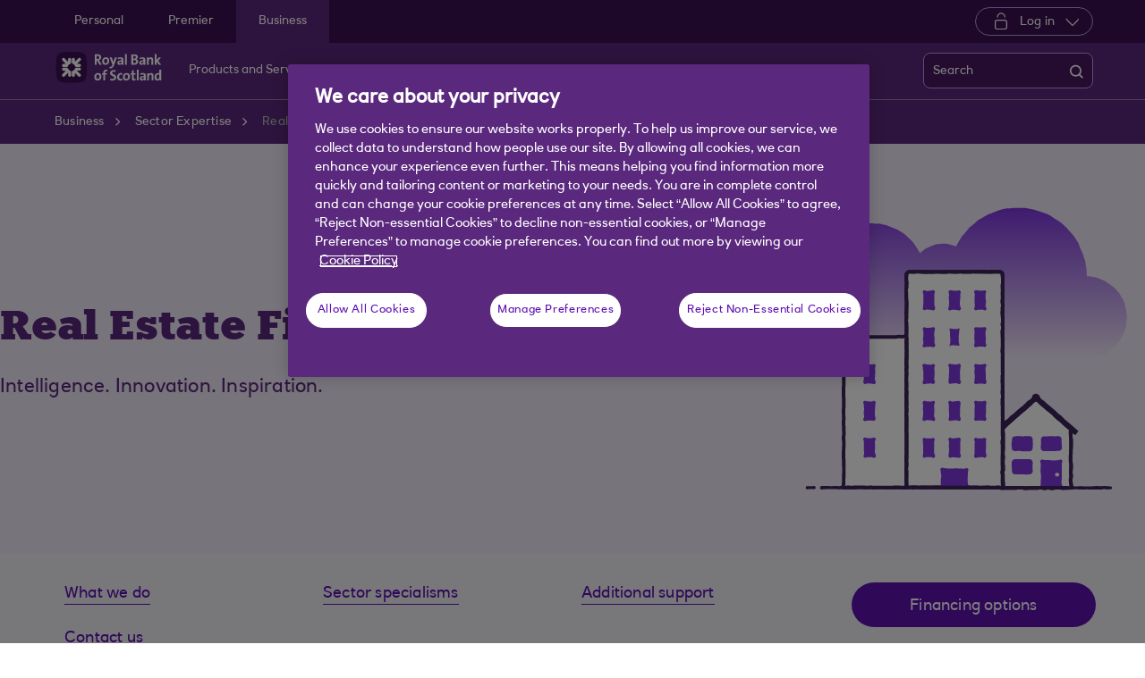

--- FILE ---
content_type: text/html; charset=UTF-8
request_url: https://www.rbs.co.uk/business/sector-expertise/real-estate-finance.html
body_size: 21550
content:

<!DOCTYPE HTML>




<html lang="en" class="no-js et-shelf sb_enable  responsive_rbs_business responsive__publish ">
    <head>
	
	
	
	
	

	

	

 
        
        
        	<!-- OneTrust Cookies Consent Notice start -->
<script defer="defer" type="text/javascript" src="https://rum.hlx.page/.rum/@adobe/helix-rum-js@%5E2/dist/micro.js" data-routing="p00000-e000000"></script>
<script src="https://cdn.cookielaw.org/scripttemplates/otSDKStub.js" type="text/javascript" charset="UTF-8" data-domain-script="7aef1ad1-441c-4d5e-9063-6c598e349241" async></script>
<script type="text/javascript">
function OptanonWrapper() {
	if(customerAlreadyDecided()){

		readCustomerChoice() && globalUtil.faqSearchCookie && globalUtil.faqSearchCookie.init();
	}
	function customerAlreadyDecided(){
		return -1 < document.cookie.indexOf('OptanonAlertBoxClosed=');
	}
	function readCustomerChoice() {
        // We just need to agree which group of the customer should mean the he wants to use the support center with all the cookies
		// EXAMPLE: if the user has the C0004 it means we can start with all the cookies
        return OptanonActiveGroups.includes('C0002');
    }
		if ( document.location.href.indexOf('cookie') > -1 ) {
			$('#onetrust-pc-sdk, .onetrust-pc-dark-filter, #onetrust-banner-sdk').hide();
			$('.ot-sdk-show-settings').show();
		}
	
	if(window.optanonActiveGroupsAux === undefined){
		   window.optanonActiveGroupsAux = window.OptanonActiveGroups;
	}
	var currentActiveGroups = OptanonActiveGroups.split(',').slice(1,OptanonActiveGroups.split(',').length-1);
	for(var i=0; i<currentActiveGroups.length; i++){
	  if(optanonActiveGroupsAux.indexOf(currentActiveGroups[i]) == -1){
		   switch(currentActiveGroups[i]){
				 case 'C0002':
					   _satellite.track("DCRPerformance");
					   break;
				 case 'C0003':
					   _satellite.track("DCRFunctional");
					   break;
				 case 'C0004':
					   _satellite.track("DCRTargeting");
					   break;
				 case 'C0005':
					   _satellite.track("DCRSocialMedia");
					   break;
				 case 'C0009':
					   _satellite.track("DCRAnonAnalytics");
					   break;
		   }
	  }   
	}
	optanonActiveGroupsAux = window.OptanonActiveGroups;             
}
</script>
<!-- OneTrust Cookies Consent Notice end -->
        
 

	<!--One trust cookie configuration updated -->
    
	
		<link rel="canonical" href="https://www.rbs.co.uk/business/sector-expertise/real-estate-finance.html"/>
	
    <meta charset="utf-8"/>
    <meta http-equiv="X-UA-Compatible" content="IE=edge"/>
    <meta name="viewport" content="width=device-width, initial-scale=1.0"/>
    <meta name="keywords"/>
    
    
    
    
    
    
    
    

    
    

    <meta http-equiv="Last-Modified" content="3 Dec 2025 08:48:19 GMT"/>
    <meta name="title" content="Real Estate Finance | Royal Bank of Scotland"/>
	<meta name="subtitle"/>
    <meta name="description" content="Royal Bank of Scotland uses its expertise to help our customers finance the development of homes, energy efficient offices and retail outlets across the UK."/>
    <meta name="navigation-title" content="Real Estate Finance"/>
    <meta property="og:title" content="Real Estate Finance | Royal Bank of Scotland"/>
    <meta property="og:type"/>
    
	
		<meta property="og:image" content="/content/dam/rbs_co_uk/Logos/og-logo-rbs.png"/>
	
    <meta property="og:url" content="https://www.rbs.co.uk/business/sector-expertise/real-estate-finance.html"/>
    <meta property="og:description" content="Royal Bank of Scotland uses its expertise to help our customers finance the development of homes, energy efficient offices and retail outlets across the UK."/>

    
        <meta class="swiftype" name="swiftTitle" data-type="string" content="Real Estate Finance | Royal Bank of Scotland"/> 
    
        <meta class="swiftype" name="swiftDescription" data-type="string" content="Royal Bank of Scotland uses its expertise to help our customers finance the development of homes, energy efficient offices and retail outlets across the UK."/>
    
    <meta class="swiftype" name="swiftPublished_at" data-type="date" content="Wed Dec 03 09:06:51 GMT 2025"/>
    <meta class="swiftype" name="swifturl" data-type="enum" content="https://www.rbs.co.uk/business/sector-expertise/real-estate-finance.html"/>
    <meta class="swiftype" name="swiftBrand" data-type="string" content="RBS"/>
    <meta class="swiftype" name="swiftSegment" data-type="string" content="business"/>
    
    
	
    
     
    	<meta name="google-site-verification" content="ebfUYK_bdD_CNFi7Yh7qefpriKtRWHeapO5zIvdo1HE"/>
    
     
        <link rel="shortcut icon" type="image/x-icon" href="/apps/settings/wcm/designs/responsive_champion/clientlibs/resources/responsive_rbs_business_favicon.ico"/>
    
        
    
    
    
    
    
    

    <title>Real Estate Finance | Royal Bank of Scotland</title>
    












    
	






<script type="text/javascript">
		 var digitalData = {
                    "page" : {

						"name" :"SUBCAT:&gt;BUSINESS&gt;SECTOR-EXPERTISE&gt;REAL-ESTATE-FINANCE&gt;INDEX",
                        "url" :  "https://www.rbs.co.uk/business/sector-expertise/real-estate-finance.html",
                        "queryParam" : ".html&amp;.html.html.html&amp;brand=RBS&amp;enginekey=Tf8TzMXzi9r4vwvyu4pg&amp;future&amp;q=close+my+account&amp;section=personal",
                        "type" : "SUBCAT"
                    },
                    "user" : {
                        "loggedIn" : "N"
                    },
                    "site" : {
                        "brand" : "RBS",
                        "section" : "BUSINESS&gt;SECTOR-EXPERTISE",
                        "businessArea":"Business",
                        "webChat" : "''"
                    },
                   "server": {
                        "toolName":""
                    },
					"featureFlags" : {
							"sessionReplay" : false,
							"surveyHotjar" : false,
							"surveyMaritz" : false,
							"overWrite":{
								"sessionReplay":false,          
								"surveyHotjar":false,
								"surveyMaritz":false,
							}
						},
                    
					"event":[]


        },IDM = {
			validationRules : {},
			validationMsgs: {},
			lightboxPaths: {}	
		};

	 </script>



	<script type="text/javascript">
        /*
        * Documentation: https://experienceleague.adobe.com/en/docs/experience-platform/web-sdk/personalization/manage-flicker
        * IMPORTANT: You must add the snippet before loading the tag manager, i.e., Adobe Launch script which is loaded asynchrounously.
        * This snippet will pre-hide certain HTML elements (with class 'mboxDefault') and not the entire page.
        * You can achieve that by customizing the style parameter. It can be replaced with something that pre-hides only particular regions of the page.
        * The code waits for 3000 milliseconds for Adobe Target to load and render personalised content.
        * If AEP Edge network call is not resolved before the wait time of 3000 milliseconds, it makes the default content visible.
        */
      !function(e,a,n,t){var i=e.head;if(i){
      if (a) return;
      var o=e.createElement("style");
      o.id="alloy-prehiding",o.innerText=n,i.appendChild(o),setTimeout(function(){o.parentNode&&o.parentNode.removeChild(o)},t)}}
      (document, document.location.href.indexOf("adobe_authoring_enabled") !== -1, ".mboxDefault { opacity: 0 !important }", 3000);
	</script>


	
    
	

    
	

    
    
    
    
    

	
    
		<script src='https://assets.adobedtm.com/90decdbe34ba/7842e20738bc/launch-b922a005b721.min.js' async>  </script>
    
	

    
	

    
    
    
    
    

	
    
	

    
	

    
    
    
    
    

	
    
	

    
	

    
    
    
    
    

	
    
	

    
	

    
    
    
    
    

	
    
	

    
	

    
    
    
    
    




	
    
        
    
    
    
<link rel="canonical" href="/business/sector-expertise/real-estate-finance.html"/>


    



    
    
    

	
    

    
    <script src="/etc.clientlibs/clientlibs/granite/jquery.min.js"></script>
<script src="/etc.clientlibs/clientlibs/granite/utils.min.js"></script>
<script src="/etc.clientlibs/clientlibs/granite/jquery/granite.min.js"></script>
<script src="/etc.clientlibs/foundation/clientlibs/jquery.min.js"></script>
<script src="/etc.clientlibs/foundation/clientlibs/shared.min.js"></script>
<script src="/etc.clientlibs/responsive/clientlibs/clientlib_base_dependencies-_d923f9199da887853b4aafc642b34872.min.js"></script>
<script src="/etc.clientlibs/core/wcm/components/commons/site/clientlibs/utils.min.js"></script>
<script src="/etc.clientlibs/core/wcm/components/commons/site/clientlibs/imageDynamicMedia.min.js"></script>
<script src="/etc.clientlibs/core/wcm/components/image/v3/image/clientlibs/site.min.js"></script>


    
    <link rel="stylesheet" href="/etc.clientlibs/responsive/clientlibs/clientlib_base_champion-_3ffeb6fc896e3de90b60345a2b53cacf.min.css" type="text/css">
<link rel="stylesheet" href="/etc.clientlibs/responsive/clientlibs/clientlib_editable_champion-_3ffeb6fc896e3de90b60345a2b53cacf.min.css" type="text/css">
<link rel="stylesheet" href="/etc.clientlibs/responsive/clientlibs/clientlib_base-_5360fd92ed88140022e20a1444c982da.min.css" type="text/css">


	
	
    
    
    <div></div>

    
    
	
</head>
    <body class="editablepage page basicpage" id="editablepage-75e6e18372">
        
        
        
            




            <!--<sly data-sly-use.templatedContainer="com.day.cq.wcm.foundation.TemplatedContainer"
     data-sly-repeat.child=""
     data-sly-resource=""></sly>-->

<body>
	
	
	<input type="hidden" id="dumpParams" value="intcam,olbcam,xtcam,sc_*,s_tnt,adobe_mc_sdid,adobe_mc_ref,bid,cid,cin,agg_dip,agg_name,uuid,product,extcam,adobe_*,lid,bin,gclid,CDE*,AT,furl,utm_*,mbox*,pid,c,devicemode,fbclid,CIN,alloy_redirect"/>
	<div></div>

	<div>

	<input type="hidden" name="navigationTag" id="navigationTag" value="nav:rbs/business"/>

	



    
    
    
<link rel="stylesheet" href="/etc.clientlibs/responsive/clientlibs/clientlib_smartbanner/clientlib_smartbanner_champion-_fe98640fa2e72d9f3e4e5eae26fdf004.min.css" type="text/css">



    
    <meta name="apple-itunes-app" content="app-id=334852412"/>
    <meta name="google-play-app" content="app-id=com.rbs.mobile.android.rbs"/>
    <link rel="apple-touch-icon" href="/content/dam/championlogos/rbs-ub-champ-smartbanner.png"/>
    <link rel="andriod-icon" href="/content/dam/championlogos/rbs-ub-champ-smartbanner.png"/>
    <meta name="apple-target-url" content="https://www.rbs.co.uk/business/ways-to-bank/mobile-banking.html#get"/>
    <meta name="android-target-url" content="https://www.rbs.co.uk/business/ways-to-bank/mobile-banking.html#get"/>
    
	
	
	
        
    	
        
            <div id="smartBannerConfig" data-brand="responsive_rbs_business" data-ios-title="Our latest app" data-days-hidden="15" data-days-reminder="15" data-android-title="Our latest app" data-ios-author-name="Easy, quick, secure banking" data-android-author-name="Easy, quick, secure banking" data-show-banner="1" data-price="GET" data-app-store-language="gb" data-in-app-store="On the App Store" data-in-google-play="On the Play Store" data-icon="null" data-force="null" data-hide-on-install="true"></div>
        
        
        
    
<script src="/etc.clientlibs/responsive/clientlibs/clientlib_smartbanner/clientlib_smartbanner_base-_a3c181f8d86ade1f1b0a1b6f1d5b0e57.min.js" defer></script>



    
	

	<div class="main-wrapper">
		<div class="site-content">
			





	

	

	

	

	

	

	

	

	

	

	

	

	

	

	

	

	

	

	


<div class="skip-links reset shelf-container" id="skiplinks">
	<a class="txt-p-1" href="#main-content-wrapper">Skip to main content</a>
</div>

			<header>
				
				
					
					
						<div class="iah iah--responsive">
							
							
							
								
								
								
								 
		





    
<link rel="stylesheet" href="/etc.clientlibs/responsive/components/foundation/iaheadernavigation/clientlibs/clientlib_ia_headernavigation_champion-_349e7ae5cf4eedf7a6686283641ada58.min.css" type="text/css">






<div class="ia__main-content  ">

   <div class="iah__share container-fluid desktop--rbscom desktop--natwestgroup" data-domain="responsive_champion" data-contentpath="/content/rbs_co_uk/en_uk/business/iaheaderchampion">
      <div class="iah__container  container">
         <div class="iah__l0__right pull-right">
            <nav aria-label="Level zero Navigation">
               <ul class="ia__nav ia__navbar-nav ia__noprice">
                  <li class="share_price desktop">
                  </li>
                  
               </ul>
            </nav>
         </div>
      </div>
   </div>
 




 
   <div class="iah__l1 iah__l1--visible-xl iah__l1--visible-lg  ">
      <div class="iah__container">
         <div class="iah__l1__left">
            <nav aria-label="Main Navigation">
               <ul class="ia__nav ia__navbar-nav">
                  
                     <li>
                        <a href="https://www.rbs.co.uk" data-navid="personal"><span>Personal</span></a>
                     </li>
                  
                     <li>
                        <a href="/premier-banking.html" data-navid="premier"><span>Premier</span></a>
                     </li>
                  
                     <li>
                        <a href="/business.html" data-navid="business"><span>Business</span></a>
                     </li>
                  
               </ul>
            </nav>
         </div>
         <div class="iah__l1__right">
			 
            
            <div class="iah__login_l1">
               
                  
	
	
	
	
		
		
		
    
<link rel="stylesheet" href="/etc.clientlibs/responsive/components/foundation/iagloballogin/clientlibs/clientlib_ia_global_login_champion-_3ffeb6fc896e3de90b60345a2b53cacf.min.css" type="text/css">



	
		<a class="iah__login-link login_dropdown" role="button" href="javascript:void(0)" aria-expanded="false" aria-haspopup="true">
			
				<span class="dropdown_icon"></span>
			
			
	
	
			Log in
		</a>
	
	
	
               
               

<div class="iah__login__dropdown" role="menu"> 
	<div class="iah__mobile-logintitle">
	    <a href="javascript:void(0)" class="bl__login--title iah-search-title">Log in</a> 
	</div>
	<div class="back-to-menu visible-xs visible-sm">
		<a href="javascript:void(0)" class="back-to-menu-link">
			<span>
				Back to main menu
			</span>
		</a>
	</div>
	<div class="iah__login__dropdown-topsection">
		<div class="secondary-cta-wrap">
			<ul>
		 		
					<li>
						
						
						<a href="https://www.bankline.rbs.com/CWSLogon/logon.do?CTAuthMode=RBSG_CORP4P&domain=.bankline.rbs.com&ct-web-server-id=Internet&CT_ORIG_URL=%2Fbankline%2Frbs%2Fdefault.jsp&ct_orig_uri=https%3A%2F%2Fwww.bankline.rbs.com%3A443%2Fbankline%2Frbs%2Fdefault.jsp" aria-label="Log in to Bankline" target="_self">Bankline</a>
					</li>
				
					<li>
						
						
						<a href="https://www.digitalbanking.rbs.co.uk/" aria-label="Log in to Digital Banking" target="_self">Digital Banking</a>
					</li>
				
					<li>
						
						
						<a href="https://clearspend.rbs.co.uk/login" aria-label="Log in to ClearSpend" target="_self">ClearSpend</a>
					</li>
				
					<li>
						
						
						<a href="https://www.if-facflow.rbs.co.uk/" aria-label="Log in to RBSIF FacFlow" target="_self">RBSIF FacFlow</a>
					</li>
				
					<li>
						
						
						<a href="https://login.freeagent.com/royal_bank_of_scotland/login?utm_source=rbs&utm_medium=digital_banking&utm_campaign=bb_login" aria-label="Log in to FreeAgent" target="_self">FreeAgent</a>
					</li>
				
					<li>
						
						
						<a href="https://www.digitallending.apps.rbs.co.uk" aria-label="Log in to Resume lending" target="_self">Resume lending</a>
					</li>
				
			</ul>
		</div>
	</div> 
	<div class="iah__login__dropdown-bottomsection">
		
					
	</div>          
</div>
</div>
         </div>
      </div>
   </div>

   <div class="iah__l2 iah__l2--visible-md iah__l2--visible-sm ">
      <div class="iah__container">
         <div class="iah__l2__main-links">
            
			
				<div class="iah__login">
				   
					  
	
	
	
	
		
		
		
    



	
		<a class="iah__login-link login_dropdown" role="button" href="javascript:void(0)" aria-expanded="false" aria-haspopup="true">
			
				<span class="dropdown_icon"></span>
			
			
	
	
			Log in
		</a>
	
	
	
				   
				   <div class="bussiness__login">
					  

<div class="iah__login__dropdown" role="menu"> 
	<div class="iah__mobile-logintitle">
	    <a href="javascript:void(0)" class="bl__login--title iah-search-title">Log in</a> 
	</div>
	<div class="back-to-menu visible-xs visible-sm">
		<a href="javascript:void(0)" class="back-to-menu-link">
			<span>
				Back to main menu
			</span>
		</a>
	</div>
	<div class="iah__login__dropdown-topsection">
		<div class="secondary-cta-wrap">
			<ul>
		 		
					<li>
						
						
						<a href="https://www.bankline.rbs.com/CWSLogon/logon.do?CTAuthMode=RBSG_CORP4P&domain=.bankline.rbs.com&ct-web-server-id=Internet&CT_ORIG_URL=%2Fbankline%2Frbs%2Fdefault.jsp&ct_orig_uri=https%3A%2F%2Fwww.bankline.rbs.com%3A443%2Fbankline%2Frbs%2Fdefault.jsp" aria-label="Log in to Bankline" target="_self">Bankline</a>
					</li>
				
					<li>
						
						
						<a href="https://www.digitalbanking.rbs.co.uk/" aria-label="Log in to Digital Banking" target="_self">Digital Banking</a>
					</li>
				
					<li>
						
						
						<a href="https://clearspend.rbs.co.uk/login" aria-label="Log in to ClearSpend" target="_self">ClearSpend</a>
					</li>
				
					<li>
						
						
						<a href="https://www.if-facflow.rbs.co.uk/" aria-label="Log in to RBSIF FacFlow" target="_self">RBSIF FacFlow</a>
					</li>
				
					<li>
						
						
						<a href="https://login.freeagent.com/royal_bank_of_scotland/login?utm_source=rbs&utm_medium=digital_banking&utm_campaign=bb_login" aria-label="Log in to FreeAgent" target="_self">FreeAgent</a>
					</li>
				
					<li>
						
						
						<a href="https://www.digitallending.apps.rbs.co.uk" aria-label="Log in to Resume lending" target="_self">Resume lending</a>
					</li>
				
			</ul>
		</div>
	</div> 
	<div class="iah__login__dropdown-bottomsection">
		
					
	</div>          
</div>
</div>
				</div>
			
            <div>
               





    
<link rel="stylesheet" href="/etc.clientlibs/responsive/components/foundation/iaglobalnavlogo/clientlibs/clientlib_ia_global_logo_champion-_9f70e377798d49ec9c7a90a25b5fa070.min.css" type="text/css">




 

<div class="iah__logo">
	    <a class="iah__logo-link" href="/business.html" title="Royal Bank of Scotland">
    
    <img src='/content/dam/championlogos/RBS_Secondary_Horizontal_RGB_NEG.svg' alt="Royal Bank of Scotland"/> 

		</a>
</div> 

            </div>
            
            <div class="mobile__hamburger">
               <button aria-expanded="false" aria-label="More options menu" class="iah__menu-link menu-open">
               <span class='icon-menu'></span>
               <span class="opened" aria-hidden="true">Menu</span>
               <span class='icon-close'></span>
               <span class="closed" aria-hidden="true">Close</span>
               </button>
            </div>
            <div class="iah__l1__l2__holder">
               
                  <div class="header-top-mobile visible-xs visible-sm">
                     <div class="brand-logo">
                        
                        <div class="iah__logo mobile_logo">
                           <a class="iah__logo-link mobile-logo-link" href="/business.html" title="Royal Bank of Scotland">
                              
                              <img src='/content/dam/championlogos/RBS_Secondary_Horizontal_RGB_NEG.svg' alt="Royal Bank of Scotland"/>

                           </a>
                        </div>
                     </div>              
                  </div>
                                             
               <button aria-expanded="false" aria-label="Close menu" class="iah__menu-link menu-open">
               <span class='icon-close'></span>
               <span class="closed">Close</span>
               </button>
               
               
               <div class="iah__l1 ">
                  <nav aria-label="Main Navigation">
                     <ul class="ia__nav ia__navbar-nav">
                        
                           <li class="ia-active ">
                              <a href="https://www.rbs.co.uk" data-navid="personal"><span>Personal</span></a>
                           </li>
                        
                           <li class=" ">
                              <a href="/premier-banking.html" data-navid="premier"><span>Premier</span></a>
                           </li>
                        
                           <li class=" ">
                              <a href="/business.html" data-navid="business"><span>Business</span></a>
                           </li>
                        
                     </ul>
                  </nav>
               </div>
               <nav aria-label="Site Navigation" class="iah__nav-l2 ">
                  
                     <div class="iah__product-title" data-navid="personal">Personal</div>
                  
                     <div class="iah__product-title" data-navid="premier">Premier</div>
                  
                     <div class="iah__product-title" data-navid="business">Business</div>
                  
                  <ul class="ia__nav ia__navbar-nav__l2">
				  
					<li class="share_price mobile ia__noprice"> </li>
				  
                     
                        
                        
                           
                              
                           
                        
                           
                              
                           
                        
                           
                              
                           
                        
                           
                              
                           
                        
                           
                              
                           
                        
                           
                              
                           
                        
                           
                              
                           
                        
                           
                        
                           
                        
                           
                        
                           
                        
                           
                        
                           
                        
                           
                        
                           
                        
                           
                        
                           
                        
                           
                        
                           
                        
                           
                        
                           
                        
                           
                        
                           
                        
                           
                        
                           
                        
                           
                        
                           
                        
                           
                        
                           
                        
                           
                        
                           
                        
                           
                        
                        <li class=" ">
                           
                              <a aria-expanded="false" data-level="l2" aria-haspopup="true" data-navid="products and services" aria-label="Products and Services menu"><span>Products and Services</span>
                              </a>
                              
                             
                           
                           
                           
                           <div class="iah__nav-l3">
                              <div class="ia-l2-active"><a href="javascript:void(0)"><span>Products and Services</span></a></div>
                              <div class="iah__container">
                                 <ul class="ia__nav ia__navbar-nav__l3">
                                    
                                       
                                          <li class="iah__l3-column-holder   ">
                                             
                                                
                                                   <a aria-expanded="false" data-level="l3" aria-haspopup="true" data-skipid="Bank accounts" data-navid="products and services" aria-label="Bank accounts menu"><span>Bank accounts</span>
                                                   </a>
                                                   
                                                
                                                
                                                <div class="skip-link-wrap skip-links-inl3">
                                                   
                                                   
                                                </div>
                                             
                                             
                                                <div class="iah__nav-l4">
                                                   <div class="iah__container">
                                                      <ul class="ia__nav ia__navbar-nav__l4">
                                                         
															
																															
																
															
                                                            
                                                               <li class="iah__l4-column-holder iah__l4-top">
                                                                  
                                                                     <div href="javascript:void(0)" class="iah__l4-column-title" tabindex="0">
                                                                     Business bank accounts</div>
                                                                  
                                                                  
                                                                  <ol role="list">
                                                                     
                                                                        <li class=" ">
                                                                           <a href="/business/bank-accounts.html" data-navid="products and services"><span>See all our bank accounts</span></a>
                                                                        </li>
                                                                     
                                                                        <li class=" ">
                                                                           <a href="/business/bank-accounts/switch-to-rbs.html" data-navid="products and services"><span>Switching to Royal Bank of Scotland: See our new offer</span></a>
                                                                        </li>
                                                                     
                                                                        <li class=" ">
                                                                           <a href="/business/bank-accounts/startup-bank-account.html" data-navid="products and services"><span>Start up bank account</span></a>
                                                                        </li>
                                                                     
                                                                        <li class=" ">
                                                                           <a href="/business/bank-accounts/business-bank-account.html" data-navid="products and services"><span>Business bank account</span></a>
                                                                        </li>
                                                                     
                                                                        <li class=" ">
                                                                           <a href="/business/bank-accounts/community-bank-account.html" data-navid="products and services"><span>Community bank account</span></a>
                                                                        </li>
                                                                     
                                                                        <li class=" ">
                                                                           <a href="/business/bank-accounts/business-currency-current-account.html" data-navid="products and services"><span>Currency bank account</span></a>
                                                                        </li>
                                                                     
                                                                  </ol>
                                                               </li>
                                                            
                                                         
															
																															
																
															
                                                            
                                                               <li class="iah__l4-column-holder iah__l4-top">
                                                                  
                                                                  
                                                                     <div class="iah__l4-column-title  iah__l4-column-title-left ">
                                                                        Already have business accounts with us?
                                                                     </div>
                                                                  
                                                                  <ol role="list">
                                                                     
                                                                        <li class=" ">
                                                                           <a href="/business/support-centre/manage-your-account.html" data-navid="products and services"><span>Manage your account</span></a>
                                                                        </li>
                                                                     
                                                                        <li class=" ">
                                                                           <a href="/business/ways-to-bank/digital-banking.html" data-navid="products and services"><span>Digital banking</span></a>
                                                                        </li>
                                                                     
                                                                        <li class=" ">
                                                                           <a href="/business/ways-to-bank/bankline.html" data-navid="products and services"><span>Bankline</span></a>
                                                                        </li>
                                                                     
                                                                        <li class=" ">
                                                                           <a href="/business/ways-to-bank/mobile-banking.html" data-navid="products and services"><span>Banking on your mobile</span></a>
                                                                        </li>
                                                                     
                                                                        <li class=" ">
                                                                           <a href="/business/ways-to-bank/change-order.html" data-navid="products and services"><span>Order cash and coins</span></a>
                                                                        </li>
                                                                     
                                                                        <li class=" ">
                                                                           <a href="/business/support-centre/manage-your-account/manage-your-business-debit-card.html" data-navid="products and services"><span>Business debit card</span></a>
                                                                        </li>
                                                                     
                                                                        <li class=" ">
                                                                           <a href="/business/loans-and-finance/business-overdraft.html" data-navid="products and services"><span>Business overdraft</span></a>
                                                                        </li>
                                                                     
                                                                        <li class=" ">
                                                                           <a href="https://www.rbs.co.uk/business/business-services/tyl.html?intcam=R_HPTO_Int_MISC_n_n_nav_AA" data-navid="products and services"><span>Take payments with Tyl</span></a>
                                                                        </li>
                                                                     
                                                                        <li class=" ">
                                                                           <a href="https://www.rbs.co.uk/business/business-services/tyl/tap-to-pay.html?intcam=R_HPTO_Int_MISC_ttp_n_nav_AA" data-navid="products and services"><span>NatWest Tap to Pay</span></a>
                                                                        </li>
                                                                     
                                                                  </ol>
                                                               </li>
                                                            
                                                         
															
																															
																
															
                                                            
                                                               <li class="iah__l4-column-holder iah__l4-top">
                                                                  
                                                                  
                                                                     <div class="iah__l4-column-title  iah__l4-column-title-left ">
                                                                        Help with bank accounts
                                                                     </div>
                                                                  
                                                                  <ol role="list">
                                                                     
                                                                        <li class=" ">
                                                                           <a href="/business/business-services.html" data-navid="products and services"><span>Our services</span></a>
                                                                        </li>
                                                                     
                                                                        <li class=" ">
                                                                           <a href="/business/support-centre.html" data-navid="products and services"><span>Support centre</span></a>
                                                                        </li>
                                                                     
                                                                        <li class=" ">
                                                                           <a href="/business/business-services/entrepreneur-accelerator.html" data-navid="products and services"><span>Entrepreneur Accelerator</span></a>
                                                                        </li>
                                                                     
                                                                        <li class=" ">
                                                                           <a href="/business/products-and-services.html" data-navid="products and services"><span>Become a business customer</span></a>
                                                                        </li>
                                                                     
                                                                        <li class=" ">
                                                                           <a href="https://www.rbs.co.uk/business/eobao/terms.html" data-navid="products and services"><span>Download our Bank account terms and conditions</span></a>
                                                                        </li>
                                                                     
                                                                  </ol>
                                                               </li>
                                                            
                                                         
                                                      </ul>
                                                   </div>
                                                </div>
                                             
                                          </li>
                                       
                                    
                                       
                                          <li class="iah__l3-column-holder   ">
                                             
                                                
                                                   <a aria-expanded="false" data-level="l3" aria-haspopup="true" data-skipid="Savings" data-navid="products and services" aria-label="Savings menu"><span>Savings</span>
                                                   </a>
                                                   
                                                
                                                
                                                <div class="skip-link-wrap skip-links-inl3">
                                                   
                                                   
                                                </div>
                                             
                                             
                                                <div class="iah__nav-l4">
                                                   <div class="iah__container">
                                                      <ul class="ia__nav ia__navbar-nav__l4">
                                                         
															
																															
																
															
                                                            
                                                               <li class="iah__l4-column-holder iah__l4-top">
                                                                  
                                                                     <div href="javascript:void(0)" class="iah__l4-column-title" tabindex="0">
                                                                     Business savings</div>
                                                                  
                                                                  
                                                                  <ol role="list">
                                                                     
                                                                        <li class=" ">
                                                                           <a href="/business/savings.html" data-navid="products and services"><span>See all our savings accounts </span></a>
                                                                        </li>
                                                                     
                                                                        <li class=" ">
                                                                           <a href="/business/savings/business-reserve.html" data-navid="products and services"><span>Business reserve instant access account</span></a>
                                                                        </li>
                                                                     
                                                                        <li class=" ">
                                                                           <a href="/business/savings/treasury-reserve.html" data-navid="products and services"><span>Treasury reserve fixed term account</span></a>
                                                                        </li>
                                                                     
                                                                        <li class=" ">
                                                                           <a href="/business/savings/liquidity-manager.html" data-navid="products and services"><span>Liquidity manager notice account</span></a>
                                                                        </li>
                                                                     
                                                                        <li class=" ">
                                                                           <a href="/business/savings/client-deposit-manager.html" data-navid="products and services"><span>Client deposit manager account</span></a>
                                                                        </li>
                                                                     
                                                                        <li class=" ">
                                                                           <a href="/business/savings/clients-monies-service.html" data-navid="products and services"><span>Clients&#39; Monies Service</span></a>
                                                                        </li>
                                                                     
                                                                        <li class=" ">
                                                                           <a href="/business/savings/business-currency-call-deposit-account.html" data-navid="products and services"><span>Currency call deposit account</span></a>
                                                                        </li>
                                                                     
                                                                  </ol>
                                                               </li>
                                                            
                                                         
															
																															
																
															
                                                            
                                                               <li class="iah__l4-column-holder iah__l4-top">
                                                                  
                                                                  
                                                                     <div class="iah__l4-column-title  iah__l4-column-title-left ">
                                                                        Already have business savings with us?
                                                                     </div>
                                                                  
                                                                  <ol role="list">
                                                                     
                                                                        <li class=" ">
                                                                           <a href="/business/support-centre/manage-your-account.html" data-navid="products and services"><span>Manage your savings</span></a>
                                                                        </li>
                                                                     
                                                                        <li class=" ">
                                                                           <a href="/business/ways-to-bank/digital-banking.html" data-navid="products and services"><span>Digital banking</span></a>
                                                                        </li>
                                                                     
                                                                        <li class=" ">
                                                                           <a href="https://www.bankline.rbs.com/CWSLogon/logon.do?CTAuthMode=RBSG_CORP4P&domain=.bankline.rbs.com&ct-web-server-id=Internet&CT_ORIG_URL=%2Fbankline%2Frbs%2Fdefault.jsp&ct_orig_uri=https%3A%2F%2Fwww.bankline.rbs.com%3A443%2Fbankline%2Frbs%2Fdefault.jsp" data-navid="products and services"><span>Log in to Bankline</span></a>
                                                                        </li>
                                                                     
                                                                        <li class=" ">
                                                                           <a href="/business/ways-to-bank/mobile-banking.html" data-navid="products and services"><span>Banking on your mobile</span></a>
                                                                        </li>
                                                                     
                                                                  </ol>
                                                               </li>
                                                            
                                                         
															
																															
																
															
                                                            
                                                               <li class="iah__l4-column-holder iah__l4-top">
                                                                  
                                                                  
                                                                     <div class="iah__l4-column-title  iah__l4-column-title-left ">
                                                                        Help with savings
                                                                     </div>
                                                                  
                                                                  <ol role="list">
                                                                     
                                                                        <li class=" ">
                                                                           <a href="/business/support-centre/interest-rates/previous-business-savings-account-rates.html" data-navid="products and services"><span>Previous interest rates</span></a>
                                                                        </li>
                                                                     
                                                                  </ol>
                                                               </li>
                                                            
                                                         
                                                      </ul>
                                                   </div>
                                                </div>
                                             
                                          </li>
                                       
                                    
                                       
                                          <li class="iah__l3-column-holder   ">
                                             
                                                
                                                   <a aria-expanded="false" data-level="l3" aria-haspopup="true" data-skipid="Cards" data-navid="products and services" aria-label="Cards menu"><span>Cards</span>
                                                   </a>
                                                   
                                                
                                                
                                                <div class="skip-link-wrap skip-links-inl3">
                                                   
                                                   
                                                </div>
                                             
                                             
                                                <div class="iah__nav-l4">
                                                   <div class="iah__container">
                                                      <ul class="ia__nav ia__navbar-nav__l4">
                                                         
															
																															
																
															
                                                            
                                                               <li class="iah__l4-column-holder iah__l4-top">
                                                                  
                                                                     <div href="javascript:void(0)" class="iah__l4-column-title" tabindex="0">
                                                                     Business cards</div>
                                                                  
                                                                  
                                                                  <ol role="list">
                                                                     
                                                                        <li class=" ">
                                                                           <a href="/business/cards.html" data-navid="products and services"><span>See all our cards</span></a>
                                                                        </li>
                                                                     
                                                                        <li class=" ">
                                                                           <a href="/business/support-centre/manage-your-account/manage-your-business-debit-card.html" data-navid="products and services"><span>Business debit card</span></a>
                                                                        </li>
                                                                     
                                                                        <li class=" ">
                                                                           <a href="/business/cards/business-credit-card.html" data-navid="products and services"><span>Business credit card</span></a>
                                                                        </li>
                                                                     
                                                                        <li class=" ">
                                                                           <a href="/business/cards/business-plus-credit-card.html" data-navid="products and services"><span>Business plus credit card</span></a>
                                                                        </li>
                                                                     
                                                                        <li class=" ">
                                                                           <a href="/business/cards/onecard.html" data-navid="products and services"><span>onecard</span></a>
                                                                        </li>
                                                                     
                                                                        <li class=" ">
                                                                           <a href="/business/cards/cash-card.html" data-navid="products and services"><span>Business cash card</span></a>
                                                                        </li>
                                                                     
                                                                        <li class=" ">
                                                                           <a href="/business/cards/virtual-card-solutions.html" data-navid="products and services"><span>Virtual card solutions</span></a>
                                                                        </li>
                                                                     
                                                                  </ol>
                                                               </li>
                                                            
                                                         
															
																															
																
															
                                                            
                                                               <li class="iah__l4-column-holder iah__l4-top">
                                                                  
                                                                  
                                                                     <div class="iah__l4-column-title  iah__l4-column-title-left ">
                                                                        Already have business cards with us?
                                                                     </div>
                                                                  
                                                                  <ol role="list">
                                                                     
                                                                        <li class=" ">
                                                                           <a href="/business/support-centre/manage-your-account/manage-your-business-debit-card.html" data-navid="products and services"><span>Manage your debit card</span></a>
                                                                        </li>
                                                                     
                                                                        <li class=" ">
                                                                           <a href="/business/support-centre/manage-your-account/manage-your-credit-cards.html" data-navid="products and services"><span>Manage your credit card</span></a>
                                                                        </li>
                                                                     
                                                                        <li class=" ">
                                                                           <a href="https://businesscard.rbs.co.uk/" data-navid="products and services"><span>Log in to Smart Data online</span></a>
                                                                        </li>
                                                                     
                                                                        <li class=" ">
                                                                           <a href="https://clearspend.rbs.co.uk/login?" data-navid="products and services"><span>Log in to ClearSpend</span></a>
                                                                        </li>
                                                                     
                                                                  </ol>
                                                               </li>
                                                            
                                                         
															
																															
																
															
                                                            
                                                               <li class="iah__l4-column-holder iah__l4-top">
                                                                  
                                                                  
                                                                     <div class="iah__l4-column-title  iah__l4-column-title-left ">
                                                                        Help with cards
                                                                     </div>
                                                                  
                                                                  <ol role="list">
                                                                     
                                                                        <li class=" ">
                                                                           <a href="/business/security.html" data-navid="products and services"><span>Cards and payments security</span></a>
                                                                        </li>
                                                                     
                                                                        <li class=" ">
                                                                           <a href="/business/support-centre/making-and-accepting-payments.html" data-navid="products and services"><span>Making and accepting payments</span></a>
                                                                        </li>
                                                                     
                                                                        <li class=" ">
                                                                           <a href="/business/support-centre/making-and-accepting-payments/credit-card-payments.html" data-navid="products and services"><span>Statements and payments</span></a>
                                                                        </li>
                                                                     
                                                                        <li class=" ">
                                                                           <a href="https://www.rbs.co.uk/business/business-services/tyl.html?intcam=R_HPTO_Int_MISC_n_n_nav_AA" data-navid="products and services"><span>Take payments with Tyl</span></a>
                                                                        </li>
                                                                     
                                                                  </ol>
                                                               </li>
                                                            
                                                         
                                                      </ul>
                                                   </div>
                                                </div>
                                             
                                          </li>
                                       
                                    
                                       
                                          <li class="iah__l3-column-holder   ">
                                             
                                                
                                                   <a aria-expanded="false" data-level="l3" aria-haspopup="true" data-skipid="Loans and finance" data-navid="products and services" aria-label="Loans and finance menu"><span>Loans and finance</span>
                                                   </a>
                                                   
                                                
                                                
                                                <div class="skip-link-wrap skip-links-inl3">
                                                   
                                                   
                                                </div>
                                             
                                             
                                                <div class="iah__nav-l4">
                                                   <div class="iah__container">
                                                      <ul class="ia__nav ia__navbar-nav__l4">
                                                         
															
																															
																
															
                                                            
                                                               <li class="iah__l4-column-holder iah__l4-top">
                                                                  
                                                                     <div href="javascript:void(0)" class="iah__l4-column-title" tabindex="0">
                                                                     Business loans and finance</div>
                                                                  
                                                                  
                                                                  <ol role="list">
                                                                     
                                                                        <li class=" ">
                                                                           <a href="/business/loans-and-finance.html" data-navid="products and services"><span>See all our loans and finance options</span></a>
                                                                        </li>
                                                                     
                                                                        <li class=" ">
                                                                           <a href="/business/loans-and-finance/business-overdraft.html" data-navid="products and services"><span>Business overdraft</span></a>
                                                                        </li>
                                                                     
                                                                        <li class=" ">
                                                                           <a href="/business/loans-and-finance/small-business-loan.html" data-navid="products and services"><span>Small business loan</span></a>
                                                                        </li>
                                                                     
                                                                        <li class=" ">
                                                                           <a href="/business/loans-and-finance/fixed-and-variable-rate-loans.html" data-navid="products and services"><span>Fixed and Variable rate loans</span></a>
                                                                        </li>
                                                                     
                                                                        <li class=" ">
                                                                           <a href="/business/loans-and-finance/commercial-mortgage.html" data-navid="products and services"><span>Commercial mortgage</span></a>
                                                                        </li>
                                                                     
                                                                        <li class=" ">
                                                                           <a href="/business/loans-and-finance/real-estate-finance.html" data-navid="products and services"><span>Real estate finance</span></a>
                                                                        </li>
                                                                     
                                                                        <li class=" ">
                                                                           <a href="/business/loans-and-finance/invoice-finance.html" data-navid="products and services"><span>Invoice finance</span></a>
                                                                        </li>
                                                                     
                                                                        <li class=" ">
                                                                           <a href="/business/loans-and-finance/asset-finance.html" data-navid="products and services"><span>Asset finance</span></a>
                                                                        </li>
                                                                     
                                                                        <li class=" ">
                                                                           <a href="/business/loans-and-finance/growth-guarantee-scheme.html" data-navid="products and services"><span>Growth Guarantee Scheme</span></a>
                                                                        </li>
                                                                     
                                                                  </ol>
                                                               </li>
                                                            
                                                         
															
																															
																
															
                                                            
                                                               <li class="iah__l4-column-holder iah__l4-top">
                                                                  
                                                                  
                                                                     <div class="iah__l4-column-title  iah__l4-column-title-left ">
                                                                        More about loans and finance
                                                                     </div>
                                                                  
                                                                  <ol role="list">
                                                                     
                                                                        <li class=" ">
                                                                           <a href="/business/loans-and-finance/how-could-business-lending-help-you.html" data-navid="products and services"><span>How could business lending help you?</span></a>
                                                                        </li>
                                                                     
                                                                        <li class=" ">
                                                                           <a href="/business/loans-and-finance/how-do-business-loans-work.html" data-navid="products and services"><span>How do business loans work?</span></a>
                                                                        </li>
                                                                     
                                                                        <li class=" ">
                                                                           <a href="/business/loans-and-finance/how-can-i-borrow-money.html" data-navid="products and services"><span>How can I borrow money to start my business?</span></a>
                                                                        </li>
                                                                     
                                                                        <li class=" ">
                                                                           <a href="/business/loans-and-finance/how-to-get-funding-for-your-business.html" data-navid="products and services"><span>How to get funding for your business</span></a>
                                                                        </li>
                                                                     
                                                                        <li class=" ">
                                                                           <a href="/business/enterprise/sources-of-non-bank-finance.html" data-navid="products and services"><span>Funds and schemes</span></a>
                                                                        </li>
                                                                     
                                                                        <li class=" ">
                                                                           <a href="/business/loans-and-finance/social-community-capital.html" data-navid="products and services"><span>Social and community capital</span></a>
                                                                        </li>
                                                                     
                                                                  </ol>
                                                               </li>
                                                            
                                                         
															
																															
																
															
                                                            
                                                               <li class="iah__l4-column-holder iah__l4-top">
                                                                  
                                                                  
                                                                     <div class="iah__l4-column-title  iah__l4-column-title-left ">
                                                                        Help with loans and finance
                                                                     </div>
                                                                  
                                                                  <ol role="list">
                                                                     
                                                                        <li class=" ">
                                                                           <a href="/business/loans-and-finance/loans-and-finance-faq.html#faq1" data-navid="products and services"><span>Manage my repayments</span></a>
                                                                        </li>
                                                                     
                                                                        <li class=" ">
                                                                           <a href="/business/loans-and-finance/loans-and-finance-faq.html#loan2" data-navid="products and services"><span>Manage my loan account</span></a>
                                                                        </li>
                                                                     
                                                                        <li class=" ">
                                                                           <a href="/business/support-centre/manage-your-account.html" data-navid="products and services"><span>Manage your account</span></a>
                                                                        </li>
                                                                     
                                                                        <li class=" ">
                                                                           <a href="/business/loans-and-finance/how-we-make-a-decision.html" data-navid="products and services"><span>How we make a decision</span></a>
                                                                        </li>
                                                                     
                                                                        <li class=" ">
                                                                           <a href="/content/dam/royal_bank_of_scotland/business/documents/support-centre/pdf/nw-creditscoring-new.pdf" data-navid="products and services"><span>Credit scoring guide (PDF, 1,588 KB)</span></a>
                                                                        </li>
                                                                     
                                                                        <li class=" ">
                                                                           <a href="/business/loans-and-finance/how-to-appeal-a-business-lending-decision.html" data-navid="products and services"><span>How to appeal a lending decision</span></a>
                                                                        </li>
                                                                     
                                                                        <li class=" ">
                                                                           <a href="/business/loans-and-finance/lending-principles-for-larger-businesses.html" data-navid="products and services"><span>Larger business lending principles</span></a>
                                                                        </li>
                                                                     
                                                                  </ol>
                                                               </li>
                                                            
                                                         
                                                      </ul>
                                                   </div>
                                                </div>
                                             
                                          </li>
                                       
                                    
                                       
                                          <li class="iah__l3-column-holder   ">
                                             
                                                
                                                   <a aria-expanded="false" href="/business/loans-and-finance/asset-finance.html" data-level="l3" aria-haspopup="true" data-skipid="Asset finance " data-navid="products and services" aria-label="Asset finance options"><span>Asset finance </span>
                                                   </a>
                                                   
                                                
                                                
                                                <div class="skip-link-wrap skip-links-inl3">
                                                   
                                                   
                                                </div>
                                             
                                             
                                                <div class="iah__nav-l4">
                                                   <div class="iah__container">
                                                      <ul class="ia__nav ia__navbar-nav__l4">
                                                         
															
																															
																
															
                                                            
                                                               <li class="iah__l4-column-holder iah__l4-top">
                                                                  
                                                                     <div href="javascript:void(0)" class="iah__l4-column-title" tabindex="0">
                                                                     Asset finance </div>
                                                                  
                                                                  
                                                                  <ol role="list">
                                                                     
                                                                        <li class=" ">
                                                                           <a href="https://www.rbs.co.uk/business/loans-and-finance/asset-finance.html#options" data-navid="products and services"><span>Hire purchase </span></a>
                                                                        </li>
                                                                     
                                                                        <li class=" ">
                                                                           <a href="https://www.rbs.co.uk/business/loans-and-finance/asset-finance.html#options" data-navid="products and services"><span>Contract hire </span></a>
                                                                        </li>
                                                                     
                                                                        <li class=" ">
                                                                           <a href="https://www.rbs.co.uk/business/loans-and-finance/asset-finance.html#options" data-navid="products and services"><span>Leasing </span></a>
                                                                        </li>
                                                                     
                                                                        <li class=" ">
                                                                           <a href="/business/loans-and-finance/sustainable-finance/climate-and-sustainable-assets.html" data-navid="products and services"><span>Climate and Sustainable Assets</span></a>
                                                                        </li>
                                                                     
                                                                        <li class=" ">
                                                                           <a href="https://www.rbs.co.uk/business/loans-and-finance/asset-finance.html#summary" data-navid="products and services"><span>Learn more about asset finance </span></a>
                                                                        </li>
                                                                     
                                                                  </ol>
                                                               </li>
                                                            
                                                         
															
																															
																
															
                                                            
                                                               <li class="iah__l4-column-holder iah__l4-top">
                                                                  
                                                                  
                                                                     <div class="iah__l4-column-title  iah__l4-column-title-left ">
                                                                        Already have asset finance?
                                                                     </div>
                                                                  
                                                                  <ol role="list">
                                                                     
                                                                        <li class=" ">
                                                                           <a href="https://www.rbs.co.uk/business/loans-and-finance/asset-finance.html#usefulinfo" data-navid="products and services"><span>Contact us at Lombard</span></a>
                                                                        </li>
                                                                     
                                                                  </ol>
                                                               </li>
                                                            
                                                         
                                                      </ul>
                                                   </div>
                                                </div>
                                             
                                          </li>
                                       
                                    
                                       
                                          <li class="iah__l3-column-holder   ">
                                             
                                                
                                                   <a aria-expanded="false" data-level="l3" aria-haspopup="true" data-skipid="Trade finance" data-navid="products and services" aria-label="Trade Finance menu"><span>Trade finance</span>
                                                   </a>
                                                   
                                                
                                                
                                                <div class="skip-link-wrap skip-links-inl3">
                                                   
                                                   
                                                </div>
                                             
                                             
                                                <div class="iah__nav-l4">
                                                   <div class="iah__container">
                                                      <ul class="ia__nav ia__navbar-nav__l4">
                                                         
															
																															
																
															
                                                            
                                                               <li class="iah__l4-column-holder iah__l4-top">
                                                                  
                                                                     <div href="javascript:void(0)" class="iah__l4-column-title" tabindex="0">
                                                                     Trade finance</div>
                                                                  
                                                                  
                                                                  <ol role="list">
                                                                     
                                                                        <li class=" ">
                                                                           <a href="/business/trade-finance.html" data-navid="products and services"><span>See all our trade finance options</span></a>
                                                                        </li>
                                                                     
                                                                        <li class=" ">
                                                                           <a href="/business/trade-finance/bonds-guarantees-and-standby-letters-of-credit.html" data-navid="products and services"><span>Bonds, guarantees and standby letters of credit</span></a>
                                                                        </li>
                                                                     
                                                                        <li class=" ">
                                                                           <a href="/business/trade-finance/documentary-collections.html" data-navid="products and services"><span>Documentary collections</span></a>
                                                                        </li>
                                                                     
                                                                        <li class=" ">
                                                                           <a href="/business/trade-finance/letters-of-credit.html" data-navid="products and services"><span>Letters of credit</span></a>
                                                                        </li>
                                                                     
                                                                        <li class=" ">
                                                                           <a href="/business/trade-finance/trade-loans.html" data-navid="products and services"><span>Trade loans</span></a>
                                                                        </li>
                                                                     
                                                                        <li class=" ">
                                                                           <a href="/business/bank-accounts/business-currency-current-account.html" data-navid="products and services"><span>Currency current account</span></a>
                                                                        </li>
                                                                     
                                                                        <li class=" ">
                                                                           <a href="/business/savings/business-currency-call-deposit-account.html" data-navid="products and services"><span>Currency call deposit account</span></a>
                                                                        </li>
                                                                     
                                                                  </ol>
                                                               </li>
                                                            
                                                         
															
																															
																
															
                                                            
                                                               <li class="iah__l4-column-holder iah__l4-top">
                                                                  
                                                                  
                                                                     <div class="iah__l4-column-title  iah__l4-column-title-left ">
                                                                        Already have trade finance with us?
                                                                     </div>
                                                                  
                                                                  <ol role="list">
                                                                     
                                                                        <li class=" ">
                                                                           <a href="/business/trade-finance/online-solutions-and-tools/maxtrad.html" data-navid="products and services"><span>MaxTrad online trade service</span></a>
                                                                        </li>
                                                                     
                                                                        <li class=" ">
                                                                           <a href="/business/trade-finance/online-solutions-and-tools/trade-finance-portal.html" data-navid="products and services"><span>Trade Finance Portal</span></a>
                                                                        </li>
                                                                     
                                                                        <li class=" ">
                                                                           <a href="/business/trade-finance/global-liquidity.html" data-navid="products and services"><span>Global liquidity services</span></a>
                                                                        </li>
                                                                     
                                                                        <li class=" ">
                                                                           <a href="/business/trade-finance/partner-banking.html" data-navid="products and services"><span>Partner banking overseas</span></a>
                                                                        </li>
                                                                     
                                                                        <li class=" ">
                                                                           <a href="/business/trade-finance/online-solutions-and-tools/iban.html" data-navid="products and services"><span>IBAN information</span></a>
                                                                        </li>
                                                                     
                                                                        <li class=" ">
                                                                           <a href="/business/support-centre/making-and-accepting-payments/electronic-payments.html" data-navid="products and services"><span>Learn about electronic payments</span></a>
                                                                        </li>
                                                                     
                                                                  </ol>
                                                               </li>
                                                            
                                                         
															
																															
																
															
                                                            
                                                               <li class="iah__l4-column-holder iah__l4-top">
                                                                  
                                                                  
                                                                     <div class="iah__l4-column-title  iah__l4-column-title-left ">
                                                                        Help with trade finance
                                                                     </div>
                                                                  
                                                                  <ol role="list">
                                                                     
                                                                        <li class=" ">
                                                                           <a href="/business/trade-finance/managing-risk.html" data-navid="products and services"><span>Managing risk</span></a>
                                                                        </li>
                                                                     
                                                                        <li class=" ">
                                                                           <a href="/business/trade-finance/managing-risk/foreign-exchange.html" data-navid="products and services"><span>Foreign exchange</span></a>
                                                                        </li>
                                                                     
                                                                        <li class=" ">
                                                                           <a href="/business/trade-finance/managing-risk/incoterms.html" data-navid="products and services"><span>Incoterms</span></a>
                                                                        </li>
                                                                     
                                                                        <li class=" ">
                                                                           <a href="/business/support-centre/making-and-accepting-payments/electronic-payments/sepa.html" data-navid="products and services"><span>SEPA</span></a>
                                                                        </li>
                                                                     
                                                                  </ol>
                                                               </li>
                                                            
                                                         
                                                      </ul>
                                                   </div>
                                                </div>
                                             
                                          </li>
                                       
                                    
                                       
                                          <li class="iah__l3-column-holder   ">
                                             
                                                
                                                   <a aria-expanded="false" data-level="l3" aria-haspopup="true" data-skipid="Business products and services" data-navid="products and services" aria-label="Business products and services menu"><span>Business products and services</span>
                                                   </a>
                                                   
                                                
                                                
                                                <div class="skip-link-wrap skip-links-inl3">
                                                   
                                                   
                                                </div>
                                             
                                             
                                                <div class="iah__nav-l4">
                                                   <div class="iah__container">
                                                      <ul class="ia__nav ia__navbar-nav__l4">
                                                         
															
																															
																
															
                                                            
                                                               <li class="iah__l4-column-holder iah__l4-top">
                                                                  
                                                                     <div href="javascript:void(0)" class="iah__l4-column-title" tabindex="0">
                                                                     Our products and services</div>
                                                                  
                                                                  
                                                                  <ol role="list">
                                                                     
                                                                        <li class=" ">
                                                                           <a href="/business/products-and-services.html" data-navid="products and services"><span>See all our business products</span></a>
                                                                        </li>
                                                                     
                                                                        <li class=" ">
                                                                           <a href="/business/business-services.html" data-navid="products and services"><span>See all our business services</span></a>
                                                                        </li>
                                                                     
                                                                        <li class=" ">
                                                                           <a href="/business/business-services/freeagent.html" data-navid="products and services"><span>FreeAgent accounting software</span></a>
                                                                        </li>
                                                                     
                                                                        <li class=" ">
                                                                           <a href="/business/insights/businessbuilder.html" data-navid="products and services"><span>Business builder</span></a>
                                                                        </li>
                                                                     
                                                                        <li class=" ">
                                                                           <a href="/business/business-services/entrepreneur-accelerator.html" data-navid="products and services"><span>Royal Bank Accelerator</span></a>
                                                                        </li>
                                                                     
                                                                        <li class=" ">
                                                                           <a href="/business/business-services/mentor.html" data-navid="products and services"><span>MentorDigital – HR and health &amp; safety support</span></a>
                                                                        </li>
                                                                     
                                                                        <li class=" ">
                                                                           <a href="/business/business-services/clearspend.html" data-navid="products and services"><span>ClearSpend</span></a>
                                                                        </li>
                                                                     
                                                                  </ol>
                                                               </li>
                                                            
                                                         
															
																															
																
															
                                                            
                                                               <li class="iah__l4-column-holder iah__l4-top">
                                                                  
                                                                  
                                                                     <div class="iah__l4-column-title  iah__l4-column-title-left ">
                                                                        Additional services
                                                                     </div>
                                                                  
                                                                  <ol role="list">
                                                                     
                                                                        <li class=" ">
                                                                           <a href="/business/business-services/financial-health-check.html" data-navid="products and services"><span>Financial health check</span></a>
                                                                        </li>
                                                                     
                                                                        <li class=" ">
                                                                           <a href="/business/business-services/business-insurance.html" data-navid="products and services"><span>Business insurance</span></a>
                                                                        </li>
                                                                     
                                                                        <li class=" ">
                                                                           <a href="/business/business-services/brokers.html" data-navid="products and services"><span>Brokers</span></a>
                                                                        </li>
                                                                     
                                                                        <li class=" ">
                                                                           <a href="/business/business-services/franchising.html" data-navid="products and services"><span>Franchising</span></a>
                                                                        </li>
                                                                     
                                                                        <li class=" ">
                                                                           <a href="/business/business-services/women-in-business.html" data-navid="products and services"><span>Women in business specialists</span></a>
                                                                        </li>
                                                                     
                                                                        <li class=" ">
                                                                           <a href="/business/business-services/cushon.html" data-navid="products and services"><span>Workplace pensions provided by Cushon</span></a>
                                                                        </li>
                                                                     
                                                                  </ol>
                                                               </li>
                                                            
                                                         
															
																															
																
															
                                                            
                                                               <li class="iah__l4-column-holder iah__l4-top">
                                                                  
                                                                  
                                                                     <div class="iah__l4-column-title  iah__l4-column-title-left ">
                                                                        Payment services
                                                                     </div>
                                                                  
                                                                  <ol role="list">
                                                                     
                                                                        <li class=" ">
                                                                           <a href="/business/support-centre/making-and-accepting-payments.html" data-navid="products and services"><span>Manage payments</span></a>
                                                                        </li>
                                                                     
                                                                        <li class=" ">
                                                                           <a href="https://www.rbs.co.uk/business/business-services/tyl.html?intcam=R_HPTO_Int_MISC_n_n_nav_AA" data-navid="products and services"><span>Take payments with Tyl </span></a>
                                                                        </li>
                                                                     
                                                                        <li class=" ">
                                                                           <a href="/business/business-services/autopay-online.html" data-navid="products and services"><span>Autopay Online</span></a>
                                                                        </li>
                                                                     
                                                                        <li class=" ">
                                                                           <a href="/business/business-services/autopay-online-plus.html" data-navid="products and services"><span>Autopay Online Plus</span></a>
                                                                        </li>
                                                                     
                                                                  </ol>
                                                               </li>
                                                            
                                                         
                                                      </ul>
                                                   </div>
                                                </div>
                                             
                                          </li>
                                       
                                    
                                       
                                    
                                       
                                    
                                       
                                    
                                       
                                    
                                       
                                    
                                       
                                    
                                       
                                    
                                       
                                    
                                       
                                    
                                       
                                    
                                       
                                    
                                       
                                    
                                       
                                    
                                       
                                    
                                       
                                    
                                       
                                    
                                       
                                    
                                       
                                    
                                       
                                    
                                       
                                    
                                       
                                    
                                       
                                    
                                       
                                    
                                       
                                    
                                       
                                    
                                 </ul>
                              </div>
                           </div>
                        </li>
                     
                        
                        
                           
                        
                           
                        
                           
                        
                           
                        
                           
                        
                           
                        
                           
                        
                           
                        
                           
                        
                           
                        
                           
                        
                           
                        
                           
                        
                           
                        
                           
                        
                           
                        
                           
                        
                           
                        
                           
                        
                           
                        
                           
                        
                           
                        
                           
                        
                           
                        
                           
                        
                           
                              
                           
                        
                           
                              
                           
                        
                           
                              
                           
                        
                           
                              
                           
                        
                           
                              
                           
                        
                           
                              
                           
                        
                           
                        
                        <li class=" ">
                           
                              <a aria-expanded="false" data-level="l2" aria-haspopup="true" data-navid="entrepreneur hub" aria-label="Entrepreneur hub, business support menu"><span>Entrepreneur hub</span>
                              </a>
                              
                             
                           
                           
                           
                           <div class="iah__nav-l3">
                              <div class="ia-l2-active"><a href="javascript:void(0)"><span>Entrepreneur hub</span></a></div>
                              <div class="iah__container">
                                 <ul class="ia__nav ia__navbar-nav__l3">
                                    
                                       
                                    
                                       
                                    
                                       
                                    
                                       
                                    
                                       
                                    
                                       
                                    
                                       
                                    
                                       
                                    
                                       
                                    
                                       
                                    
                                       
                                    
                                       
                                    
                                       
                                    
                                       
                                    
                                       
                                    
                                       
                                    
                                       
                                    
                                       
                                    
                                       
                                    
                                       
                                    
                                       
                                    
                                       
                                    
                                       
                                    
                                       
                                    
                                       
                                    
                                       
                                          <li class="iah__l3-column-holder   ">
                                             
                                                
                                                
                                                   <a data-level="l3" href="/business/enterprise.html" data-skipid="About the hub" data-navid="entrepreneur hub" aria-label="About the Entrepreneur hub"><span>About the hub</span>
                                                   </a>
                                                
                                                <div class="skip-link-wrap skip-links-inl3">
                                                   
                                                   
                                                </div>
                                             
                                             
                                          </li>
                                       
                                    
                                       
                                          <li class="iah__l3-column-holder   ">
                                             
                                                
                                                   <a aria-expanded="false" data-level="l3" aria-haspopup="true" data-skipid="Setting up my business" data-navid="entrepreneur hub" aria-label="Setting up my business menu"><span>Setting up my business</span>
                                                   </a>
                                                   
                                                
                                                
                                                <div class="skip-link-wrap skip-links-inl3">
                                                   
                                                   
                                                </div>
                                             
                                             
                                                <div class="iah__nav-l4">
                                                   <div class="iah__container">
                                                      <ul class="ia__nav ia__navbar-nav__l4">
                                                         
															
																															
																
															
                                                            
                                                               <li class="iah__l4-column-holder iah__l4-top">
                                                                  
                                                                     <div href="javascript:void(0)" class="iah__l4-column-title" tabindex="0">
                                                                     The set up</div>
                                                                  
                                                                  
                                                                  <ol role="list">
                                                                     
                                                                        <li class=" ">
                                                                           <a href="/business/enterprise/setting-up-my-business.html" data-navid="entrepreneur hub"><span>Setting up my business overview</span></a>
                                                                        </li>
                                                                     
                                                                        <li class=" ">
                                                                           <a href="https://www.rbs.co.uk/business/enterprise/setting-up-my-business.html#firststeps" data-navid="entrepreneur hub"><span>How to set up your business</span></a>
                                                                        </li>
                                                                     
                                                                        <li class=" ">
                                                                           <a href="/business/enterprise/writing-a-business-plan.html" data-navid="entrepreneur hub"><span>Write a business plan</span></a>
                                                                        </li>
                                                                     
                                                                        <li class=" ">
                                                                           <a href="/business/insights/business-management/marketing/Know-your-customer-six-steps-to-understanding-your-audience.html" data-navid="entrepreneur hub"><span>Research the market</span></a>
                                                                        </li>
                                                                     
                                                                        <li class=" ">
                                                                           <a href="/business/insights/businessbuilder/customer-discovery-rbs.html" data-navid="entrepreneur hub"><span>Know your customers</span></a>
                                                                        </li>
                                                                     
                                                                        <li class=" ">
                                                                           <a href="/business/enterprise/business-rates.html" data-navid="entrepreneur hub"><span>Find out about rates</span></a>
                                                                        </li>
                                                                     
                                                                        <li class=" ">
                                                                           <a href="/business/enterprise/business-premises.html" data-navid="entrepreneur hub"><span>Support with premises</span></a>
                                                                        </li>
                                                                     
                                                                        <li class=" ">
                                                                           <a href="/business/enterprise/accountancy.html" data-navid="entrepreneur hub"><span>See how an accountant can help</span></a>
                                                                        </li>
                                                                     
                                                                        <li class=" ">
                                                                           <a href="/business/enterprise/cashflow.html" data-navid="entrepreneur hub"><span>Manage your cash flow</span></a>
                                                                        </li>
                                                                     
                                                                  </ol>
                                                               </li>
                                                            
                                                         
															
																															
																
															
                                                            
                                                               <li class="iah__l4-column-holder iah__l4-top">
                                                                  
                                                                  
                                                                     <div class="iah__l4-column-title  iah__l4-column-title-left ">
                                                                        Help for your start-up
                                                                     </div>
                                                                  
                                                                  <ol role="list">
                                                                     
                                                                        <li class=" ">
                                                                           <a href="/business/insights/businessbuilder.html" data-navid="entrepreneur hub"><span>Business Builder</span></a>
                                                                        </li>
                                                                     
                                                                        <li class=" ">
                                                                           <a href="/business/insights.html" data-navid="entrepreneur hub"><span>Insights articles</span></a>
                                                                        </li>
                                                                     
                                                                        <li class=" ">
                                                                           <a href="/business/business-services/entrepreneur-accelerator.html" data-navid="entrepreneur hub"><span>Royal Bank Accelerator</span></a>
                                                                        </li>
                                                                     
                                                                        <li class=" ">
                                                                           <a href="/business/enterprise/setting-up-my-business.html" data-navid="entrepreneur hub"><span>Support from Royal Bank</span></a>
                                                                        </li>
                                                                     
                                                                  </ol>
                                                               </li>
                                                            
                                                         
															
																															
																
															
                                                            
                                                               <li class="iah__l4-column-holder iah__l4-top">
                                                                  
                                                                  
                                                                     <div class="iah__l4-column-title  iah__l4-column-title-left ">
                                                                        Support from Royal Bank 
                                                                     </div>
                                                                  
                                                                  <ol role="list">
                                                                     
                                                                        <li class=" ">
                                                                           <a href="/business/bank-accounts/startup-bank-account.html" data-navid="entrepreneur hub"><span>Start up account</span></a>
                                                                        </li>
                                                                     
                                                                        <li class=" ">
                                                                           <a href="https://www.rbs.co.uk/business/business-services/tyl.html?intcam=R_HPTO_Int_MISC_n_n_nav_AA" data-navid="entrepreneur hub"><span>Take payments with Tyl</span></a>
                                                                        </li>
                                                                     
                                                                        <li class=" ">
                                                                           <a href="https://www.rbs.co.uk/business/business-services/tyl/tap-to-pay.html?intcam=R_HPTO_Int_MISC_ttp_n_nav_AA" data-navid="entrepreneur hub"><span>NatWest Tap to Pay</span></a>
                                                                        </li>
                                                                     
                                                                        <li class=" ">
                                                                           <a href="/business/business-services/freeagent.html" data-navid="entrepreneur hub"><span>FreeAgent accounting software included</span></a>
                                                                        </li>
                                                                     
                                                                  </ol>
                                                               </li>
                                                            
                                                         
                                                      </ul>
                                                   </div>
                                                </div>
                                             
                                          </li>
                                       
                                    
                                       
                                          <li class="iah__l3-column-holder   ">
                                             
                                                
                                                   <a aria-expanded="false" data-level="l3" aria-haspopup="true" data-skipid="Running my business" data-navid="entrepreneur hub" aria-label="Running my business menu"><span>Running my business</span>
                                                   </a>
                                                   
                                                
                                                
                                                <div class="skip-link-wrap skip-links-inl3">
                                                   
                                                   
                                                </div>
                                             
                                             
                                                <div class="iah__nav-l4">
                                                   <div class="iah__container">
                                                      <ul class="ia__nav ia__navbar-nav__l4">
                                                         
															
																															
																
															
                                                            
                                                               <li class="iah__l4-column-holder iah__l4-top">
                                                                  
                                                                     <div href="javascript:void(0)" class="iah__l4-column-title" tabindex="0">
                                                                     The day-to-day</div>
                                                                  
                                                                  
                                                                  <ol role="list">
                                                                     
                                                                        <li class=" ">
                                                                           <a href="/business/enterprise/running-my-business.html" data-navid="entrepreneur hub"><span>Running my business overview</span></a>
                                                                        </li>
                                                                     
                                                                        <li class=" ">
                                                                           <a href="/business/enterprise/making-tax-digital.html" data-navid="entrepreneur hub"><span>Making Tax Digital</span></a>
                                                                        </li>
                                                                     
                                                                        <li class=" ">
                                                                           <a href="https://www.rbs.co.uk/business/enterprise/cashflow.html#cashflowforecast" data-navid="entrepreneur hub"><span>Cash flow forecasting tool</span></a>
                                                                        </li>
                                                                     
                                                                        <li class=" ">
                                                                           <a href="/business/enterprise/cashflow.html" data-navid="entrepreneur hub"><span>Insights on managing cash flow</span></a>
                                                                        </li>
                                                                     
                                                                        <li class=" ">
                                                                           <a href="https://www.rbs.co.uk/business/enterprise/running-my-business.html#marketing" data-navid="entrepreneur hub"><span>Become a marketing pro</span></a>
                                                                        </li>
                                                                     
                                                                        <li class=" ">
                                                                           <a href="https://www.rbs.co.uk/business/enterprise/running-my-business.html#staff" data-navid="entrepreneur hub"><span>Help with premises and staff</span></a>
                                                                        </li>
                                                                     
                                                                  </ol>
                                                               </li>
                                                            
                                                         
															
																															
																
															
                                                            
                                                               <li class="iah__l4-column-holder iah__l4-top">
                                                                  
                                                                  
                                                                     <div class="iah__l4-column-title  iah__l4-column-title-left ">
                                                                        Help from our community
                                                                     </div>
                                                                  
                                                                  <ol role="list">
                                                                     
                                                                        <li class=" ">
                                                                           <a href="/business/business-services/financial-health-check.html" data-navid="entrepreneur hub"><span>Free financial health check</span></a>
                                                                        </li>
                                                                     
                                                                        <li class=" ">
                                                                           <a href="/business/insights/events.html" data-navid="entrepreneur hub"><span>Upcoming events</span></a>
                                                                        </li>
                                                                     
                                                                        <li class=" ">
                                                                           <a href="/business/business-services/women-in-business.html" data-navid="entrepreneur hub"><span>Women in Business</span></a>
                                                                        </li>
                                                                     
                                                                        <li class=" ">
                                                                           <a href="/business/insights/business-management/diversity/helping-the-uks-ethnic-minority-businesses-reach-full-potential.html" data-navid="entrepreneur hub"><span>Supporting ethnic minority businesses</span></a>
                                                                        </li>
                                                                     
                                                                        <li class=" ">
                                                                           <a href="/business/business-services/entrepreneur-accelerator.html" data-navid="entrepreneur hub"><span>Royal Bank Accelerator</span></a>
                                                                        </li>
                                                                     
                                                                  </ol>
                                                               </li>
                                                            
                                                         
															
																															
																
															
                                                            
                                                               <li class="iah__l4-column-holder iah__l4-top">
                                                                  
                                                                  
                                                                     <div class="iah__l4-column-title  iah__l4-column-title-left ">
                                                                        Support from Royal Bank 
                                                                     </div>
                                                                  
                                                                  <ol role="list">
                                                                     
                                                                        <li class=" ">
                                                                           <a href="/business/loans-and-finance.html" data-navid="entrepreneur hub"><span>Financing your growth</span></a>
                                                                        </li>
                                                                     
                                                                        <li class=" ">
                                                                           <a href="https://www.rbs.co.uk/business/business-services/tyl.html?intcam=R_HPTO_Int_MISC_n_n_nav_AA" data-navid="entrepreneur hub"><span>Take payments with Tyl</span></a>
                                                                        </li>
                                                                     
                                                                        <li class=" ">
                                                                           <a href="https://www.rbs.co.uk/business/business-services/tyl/tap-to-pay.html?intcam=R_HPTO_Int_MISC_ttp_n_nav_AA" data-navid="entrepreneur hub"><span>NatWest Tap to Pay</span></a>
                                                                        </li>
                                                                     
                                                                        <li class=" ">
                                                                           <a href="/business/business-services/business-insurance.html" data-navid="entrepreneur hub"><span>Business insurance</span></a>
                                                                        </li>
                                                                     
                                                                        <li class=" ">
                                                                           <a href="/business/business-services/mentor.html" data-navid="entrepreneur hub"><span>MentorDigital – HR and health &amp; safety support</span></a>
                                                                        </li>
                                                                     
                                                                  </ol>
                                                               </li>
                                                            
                                                         
                                                      </ul>
                                                   </div>
                                                </div>
                                             
                                          </li>
                                       
                                    
                                       
                                          <li class="iah__l3-column-holder   ">
                                             
                                                
                                                   <a aria-expanded="false" data-level="l3" aria-haspopup="true" data-skipid="Growing my business" data-navid="entrepreneur hub" aria-label="Growing my business menu"><span>Growing my business</span>
                                                   </a>
                                                   
                                                
                                                
                                                <div class="skip-link-wrap skip-links-inl3">
                                                   
                                                   
                                                </div>
                                             
                                             
                                                <div class="iah__nav-l4">
                                                   <div class="iah__container">
                                                      <ul class="ia__nav ia__navbar-nav__l4">
                                                         
															
																															
																
															
                                                            
                                                               <li class="iah__l4-column-holder iah__l4-top">
                                                                  
                                                                     <div href="javascript:void(0)" class="iah__l4-column-title" tabindex="0">
                                                                     The next big thing</div>
                                                                  
                                                                  
                                                                  <ol role="list">
                                                                     
                                                                        <li class=" ">
                                                                           <a href="/business/enterprise/grow-my-business.html" data-navid="entrepreneur hub"><span>Growing my business overview</span></a>
                                                                        </li>
                                                                     
                                                                        <li class=" ">
                                                                           <a href="/business/loans-and-finance.html" data-navid="entrepreneur hub"><span>Finance options explained</span></a>
                                                                        </li>
                                                                     
                                                                        <li class=" ">
                                                                           <a href="https://www.rbs.co.uk/business/enterprise/grow-my-business.html#courses" data-navid="entrepreneur hub"><span>Tools and resources for growth</span></a>
                                                                        </li>
                                                                     
                                                                        <li class=" ">
                                                                           <a href="/business/business-services/financial-health-check.html" data-navid="entrepreneur hub"><span>Book a financial health check</span></a>
                                                                        </li>
                                                                     
                                                                        <li class=" ">
                                                                           <a href="/business/insights/finances/funding/six-financing-options-to-help-grow-your-business.html" data-navid="entrepreneur hub"><span>Crowdfunding</span></a>
                                                                        </li>
                                                                     
                                                                  </ol>
                                                               </li>
                                                            
                                                         
															
																															
																
															
                                                            
                                                               <li class="iah__l4-column-holder iah__l4-top">
                                                                  
                                                                  
                                                                     <div class="iah__l4-column-title  iah__l4-column-title-left ">
                                                                        Help from our community
                                                                     </div>
                                                                  
                                                                  <ol role="list">
                                                                     
                                                                        <li class=" ">
                                                                           <a href="/business/business-services/entrepreneur-accelerator.html" data-navid="entrepreneur hub"><span>Royal Bank Accelerator</span></a>
                                                                        </li>
                                                                     
                                                                        <li class=" ">
                                                                           <a href="/business/enterprise/plan-for-exit.html" data-navid="entrepreneur hub"><span>Planning for business exit</span></a>
                                                                        </li>
                                                                     
                                                                  </ol>
                                                               </li>
                                                            
                                                         
															
																															
																
															
                                                            
                                                               <li class="iah__l4-column-holder iah__l4-top">
                                                                  
                                                                  
                                                                     <div class="iah__l4-column-title  iah__l4-column-title-left ">
                                                                        High Growth
                                                                     </div>
                                                                  
                                                                  <ol role="list">
                                                                     
                                                                        <li class=" ">
                                                                           <a href="/business/high-growth.html" data-navid="entrepreneur hub"><span>High growth overview</span></a>
                                                                        </li>
                                                                     
                                                                        <li class=" ">
                                                                           <a href="/business/high-growth/early-stage-growth.html" data-navid="entrepreneur hub"><span>Early stage growth</span></a>
                                                                        </li>
                                                                     
                                                                        <li class=" ">
                                                                           <a href="/business/high-growth/sustained-growth.html" data-navid="entrepreneur hub"><span>Sustained growth</span></a>
                                                                        </li>
                                                                     
                                                                        <li class=" ">
                                                                           <a href="/business/high-growth/scaling-up.html" data-navid="entrepreneur hub"><span>Scaling up</span></a>
                                                                        </li>
                                                                     
                                                                  </ol>
                                                               </li>
                                                            
                                                         
                                                      </ul>
                                                   </div>
                                                </div>
                                             
                                          </li>
                                       
                                    
                                       
                                          <li class="iah__l3-column-holder   ">
                                             
                                                
                                                   <a aria-expanded="false" data-level="l3" aria-haspopup="true" data-skipid="Training and tools" data-navid="entrepreneur hub" aria-label="Training and tools menu"><span>Training and tools</span>
                                                   </a>
                                                   
                                                
                                                
                                                <div class="skip-link-wrap skip-links-inl3">
                                                   
                                                   
                                                </div>
                                             
                                             
                                                <div class="iah__nav-l4">
                                                   <div class="iah__container">
                                                      <ul class="ia__nav ia__navbar-nav__l4">
                                                         
															
																															
																
															
                                                            
                                                               <li class="iah__l4-column-holder iah__l4-top">
                                                                  
                                                                     <div href="javascript:void(0)" class="iah__l4-column-title" tabindex="0">
                                                                     Business Builder</div>
                                                                  
                                                                  
                                                                  <ol role="list">
                                                                     
                                                                        <li class=" ">
                                                                           <a href="/business/insights/businessbuilder.html" data-navid="entrepreneur hub"><span>Business Builder</span></a>
                                                                        </li>
                                                                     
                                                                        <li class=" ">
                                                                           <a href="/business/business-services/entrepreneur-accelerator.html" data-navid="entrepreneur hub"><span>Royal Bank Accelerator</span></a>
                                                                        </li>
                                                                     
                                                                        <li class=" ">
                                                                           <a href="/business/insights/business-management.html" data-navid="entrepreneur hub"><span>Business management insights</span></a>
                                                                        </li>
                                                                     
                                                                  </ol>
                                                               </li>
                                                            
                                                         
															
																															
																
															
                                                            
                                                               <li class="iah__l4-column-holder iah__l4-top">
                                                                  
                                                                  
                                                                     <div class="iah__l4-column-title  iah__l4-column-title-left ">
                                                                        Help from our community
                                                                     </div>
                                                                  
                                                                  <ol role="list">
                                                                     
                                                                        <li class=" ">
                                                                           <a href="/business/insights/business-management/diversity/helping-the-uks-ethnic-minority-businesses-reach-full-potential.html" data-navid="entrepreneur hub"><span>Supporting ethnic minority businesses</span></a>
                                                                        </li>
                                                                     
                                                                  </ol>
                                                               </li>
                                                            
                                                         
                                                      </ul>
                                                   </div>
                                                </div>
                                             
                                          </li>
                                       
                                    
                                       
                                          <li class="iah__l3-column-holder   ">
                                             
                                                
                                                   <a aria-expanded="false" data-level="l3" aria-haspopup="true" data-skipid="Experts and mentors" data-navid="entrepreneur hub" aria-label="Experts and mentors menu"><span>Experts and mentors</span>
                                                   </a>
                                                   
                                                
                                                
                                                <div class="skip-link-wrap skip-links-inl3">
                                                   
                                                   
                                                </div>
                                             
                                             
                                                <div class="iah__nav-l4">
                                                   <div class="iah__container">
                                                      <ul class="ia__nav ia__navbar-nav__l4">
                                                         
															
																															
																
															
                                                            
                                                               <li class="iah__l4-column-holder iah__l4-top">
                                                                  
                                                                     <div href="javascript:void(0)" class="iah__l4-column-title" tabindex="0">
                                                                     Our programmes</div>
                                                                  
                                                                  
                                                                  <ol role="list">
                                                                     
                                                                        <li class=" ">
                                                                           <a href="/business/enterprise/experts-and-mentors.html" data-navid="entrepreneur hub"><span>Experts and mentors overview</span></a>
                                                                        </li>
                                                                     
                                                                        <li class=" ">
                                                                           <a href="/business/business-services/entrepreneur-accelerator.html" data-navid="entrepreneur hub"><span>Royal Bank Accelerator</span></a>
                                                                        </li>
                                                                     
                                                                        <li class=" ">
                                                                           <a href="/business/insights/businessbuilder.html" data-navid="entrepreneur hub"><span>Business Builder</span></a>
                                                                        </li>
                                                                     
                                                                        <li class=" ">
                                                                           <a href="https://helptogrow.campaign.gov.uk/" data-navid="entrepreneur hub"><span>Help to grow</span></a>
                                                                        </li>
                                                                     
                                                                  </ol>
                                                               </li>
                                                            
                                                         
															
																															
																
															
                                                            
                                                               <li class="iah__l4-column-holder iah__l4-top">
                                                                  
                                                                  
                                                                     <div class="iah__l4-column-title  iah__l4-column-title-left ">
                                                                        Mentoring and events
                                                                     </div>
                                                                  
                                                                  <ol role="list">
                                                                     
                                                                        <li class=" ">
                                                                           <a href="/business/insights/business-management/diversity/providing-female-entrepreneurs-with-more-access-to-expert-support.html" data-navid="entrepreneur hub"><span>Experts in residence</span></a>
                                                                        </li>
                                                                     
                                                                        <li class=" ">
                                                                           <a href="/business/business-services/entrepreneur-accelerator.html" data-navid="entrepreneur hub"><span>Enterprise hubs</span></a>
                                                                        </li>
                                                                     
                                                                        <li class=" ">
                                                                           <a href="https://www.rbs.co.uk/business/enterprise/experts-and-mentors.html#fsb" data-navid="entrepreneur hub"><span>Partnering with FSB</span></a>
                                                                        </li>
                                                                     
                                                                        <li class=" ">
                                                                           <a href="/business/business-services/women-in-business.html" data-navid="entrepreneur hub"><span>Women in Business</span></a>
                                                                        </li>
                                                                     
                                                                  </ol>
                                                               </li>
                                                            
                                                         
                                                      </ul>
                                                   </div>
                                                </div>
                                             
                                          </li>
                                       
                                    
                                       
                                    
                                 </ul>
                              </div>
                           </div>
                        </li>
                     
                        
                        
                           
                        
                           
                        
                           
                        
                           
                        
                           
                        
                           
                        
                           
                        
                           
                              
                           
                        
                           
                              
                           
                        
                           
                              
                           
                        
                           
                        
                           
                              
                           
                        
                           
                              
                           
                        
                           
                              
                           
                        
                           
                              
                           
                        
                           
                              
                           
                        
                           
                        
                           
                        
                           
                        
                           
                        
                           
                        
                           
                        
                           
                        
                           
                        
                           
                        
                           
                        
                           
                        
                           
                        
                           
                        
                           
                        
                           
                        
                           
                        
                        <li class=" ">
                           
                              <a aria-expanded="false" data-level="l2" aria-haspopup="true" data-navid="help and support" aria-label="Help and Support menu"><span>Help and Support</span>
                              </a>
                              
                             
                           
                           
                           
                           <div class="iah__nav-l3">
                              <div class="ia-l2-active"><a href="javascript:void(0)"><span>Help and Support</span></a></div>
                              <div class="iah__container">
                                 <ul class="ia__nav ia__navbar-nav__l3">
                                    
                                       
                                    
                                       
                                    
                                       
                                    
                                       
                                    
                                       
                                    
                                       
                                    
                                       
                                    
                                       
                                          <li class="iah__l3-column-holder   ">
                                             
                                                
                                                   <a aria-expanded="false" data-level="l3" aria-haspopup="true" data-skipid="Support centre" data-navid="help and support" aria-label="Support centre menu"><span>Support centre</span>
                                                   </a>
                                                   
                                                
                                                
                                                <div class="skip-link-wrap skip-links-inl3">
                                                   
                                                   
                                                </div>
                                             
                                             
                                                <div class="iah__nav-l4">
                                                   <div class="iah__container">
                                                      <ul class="ia__nav ia__navbar-nav__l4">
                                                         
															
																															
																
															
                                                            
                                                               <li class="iah__l4-column-holder iah__l4-top">
                                                                  
                                                                     <div href="javascript:void(0)" class="iah__l4-column-title" tabindex="0">
                                                                     Additional support</div>
                                                                  
                                                                  
                                                                  <ol role="list">
                                                                     
                                                                        <li class=" ">
                                                                           <a href="/business/support-centre.html" data-navid="help and support"><span>Visit our Support Centre</span></a>
                                                                        </li>
                                                                     
                                                                        <li class=" ">
                                                                           <a href="/business/support-centre/manage-your-account.html" data-navid="help and support"><span>Manage your account</span></a>
                                                                        </li>
                                                                     
                                                                        <li class=" ">
                                                                           <a href="/business/support-centre/contact-us.html" data-navid="help and support"><span>Contact us</span></a>
                                                                        </li>
                                                                     
                                                                        <li class=" ">
                                                                           <a href="/business/support-centre/contact-us/how-to-complain.html" data-navid="help and support"><span>How to complain</span></a>
                                                                        </li>
                                                                     
                                                                        <li class=" ">
                                                                           <a href="/business/support-centre/interest-rates.html" data-navid="help and support"><span>Interest rates</span></a>
                                                                        </li>
                                                                     
                                                                        <li class=" ">
                                                                           <a href="/business/support-centre/service-status.html" data-navid="help and support"><span>Customer information</span></a>
                                                                        </li>
                                                                     
                                                                        <li class=" ">
                                                                           <a href="/business/support-centre/workplace-wellbeing.html" data-navid="help and support"><span>Workplace wellbeing</span></a>
                                                                        </li>
                                                                     
                                                                        <li class=" ">
                                                                           <a href="/business/frequently-asked-questions.html" data-navid="help and support"><span>Frequently asked questions</span></a>
                                                                        </li>
                                                                     
                                                                  </ol>
                                                               </li>
                                                            
                                                         
															
																															
																
															
                                                            
                                                               <li class="iah__l4-column-holder iah__l4-top">
                                                                  
                                                                  
                                                                     <div class="iah__l4-column-title  iah__l4-column-title-left ">
                                                                        Useful information
                                                                     </div>
                                                                  
                                                                  <ol role="list">
                                                                     
                                                                        <li class=" ">
                                                                           <a href="/business/support-centre/service-status/coronavirus.html" data-navid="help and support"><span>Coronavirus support hub</span></a>
                                                                        </li>
                                                                     
                                                                        <li class=" ">
                                                                           <a href="/business/support-centre/service-status/coronavirus/bounce-back-loan.html" data-navid="help and support"><span>Coronavirus Bounce Back Loan Scheme (BBLS)</span></a>
                                                                        </li>
                                                                     
                                                                        <li class=" ">
                                                                           <a href="/business/support-centre/service-status/coronavirus/coronavirus-business-interruption-loan-scheme.html" data-navid="help and support"><span>Coronavirus Business Interruption Loan Scheme (CBILS)</span></a>
                                                                        </li>
                                                                     
                                                                        <li class=" ">
                                                                           <a href="/business/support-centre/brexit-hub.html" data-navid="help and support"><span>Brexit hub</span></a>
                                                                        </li>
                                                                     
                                                                        <li class=" ">
                                                                           <a href="/business/support-centre/iso-20022.html" data-navid="help and support"><span>ISO 20022</span></a>
                                                                        </li>
                                                                     
                                                                  </ol>
                                                               </li>
                                                            
                                                         
															
																															
																
															
                                                            
                                                               <li class="iah__l4-column-holder iah__l4-top">
                                                                  
                                                                  
                                                                     <div class="iah__l4-column-title  iah__l4-column-title-left ">
                                                                        Privacy
                                                                     </div>
                                                                  
                                                                  <ol role="list">
                                                                     
                                                                        <li class=" ">
                                                                           <a href="/business/support-centre/how-we-use-your-information.html" data-navid="help and support"><span>How we use your information</span></a>
                                                                        </li>
                                                                     
                                                                  </ol>
                                                               </li>
                                                            
                                                         
                                                      </ul>
                                                   </div>
                                                </div>
                                             
                                          </li>
                                       
                                    
                                       
                                          <li class="iah__l3-column-holder   ">
                                             
                                                
                                                   <a aria-expanded="false" data-level="l3" aria-haspopup="true" data-skipid="Security and fraud" data-navid="help and support" aria-label="Security and fraud menu"><span>Security and fraud</span>
                                                   </a>
                                                   
                                                
                                                
                                                <div class="skip-link-wrap skip-links-inl3">
                                                   
                                                   
                                                </div>
                                             
                                             
                                                <div class="iah__nav-l4">
                                                   <div class="iah__container">
                                                      <ul class="ia__nav ia__navbar-nav__l4">
                                                         
															
																															
																
															
                                                            
                                                               <li class="iah__l4-column-holder iah__l4-top">
                                                                  
                                                                     <div href="javascript:void(0)" class="iah__l4-column-title" tabindex="0">
                                                                     Protect your Business</div>
                                                                  
                                                                  
                                                                  <ol role="list">
                                                                     
                                                                        <li class=" ">
                                                                           <a href="/business/security.html" data-navid="help and support"><span>Visit the Security Centre</span></a>
                                                                        </li>
                                                                     
                                                                        <li class=" ">
                                                                           <a href="/business/security/report-fraud.html" data-navid="help and support"><span>Report a fraud or scam</span></a>
                                                                        </li>
                                                                     
                                                                        <li class=" ">
                                                                           <a href="/business/security/fraud-prevention.html" data-navid="help and support"><span>Our Fraud Prevention Philosophy</span></a>
                                                                        </li>
                                                                     
                                                                        <li class=" ">
                                                                           <a href="/business/security/protect-your-business.html" data-navid="help and support"><span>Keep your details up to date</span></a>
                                                                        </li>
                                                                     
                                                                  </ol>
                                                               </li>
                                                            
                                                         
															
																															
																
															
                                                            
                                                               <li class="iah__l4-column-holder iah__l4-top">
                                                                  
                                                                  
                                                                     <div class="iah__l4-column-title  iah__l4-column-title-left ">
                                                                        Common Business Scams
                                                                     </div>
                                                                  
                                                                  <ol role="list">
                                                                     
                                                                        <li class=" ">
                                                                           <a href="/business/security/bogus-boss.html" data-navid="help and support"><span>Business email compromise</span></a>
                                                                        </li>
                                                                     
                                                                        <li class=" ">
                                                                           <a href="/business/security/cryptocurrency-fraud.html" data-navid="help and support"><span>Cryptocurrency fraud</span></a>
                                                                        </li>
                                                                     
                                                                        <li class=" ">
                                                                           <a href="/business/security/phishing.html" data-navid="help and support"><span>Email fraud</span></a>
                                                                        </li>
                                                                     
                                                                        <li class=" ">
                                                                           <a href="/business/security/insider-fraud.html" data-navid="help and support"><span>Insider (employee) fraud</span></a>
                                                                        </li>
                                                                     
                                                                        <li class=" ">
                                                                           <a href="/business/security/investment-fraud.html" data-navid="help and support"><span>Investment fraud</span></a>
                                                                        </li>
                                                                     
                                                                        <li class=" ">
                                                                           <a href="/business/security/invoice-redirection.html" data-navid="help and support"><span>Invoice redirection</span></a>
                                                                        </li>
                                                                     
                                                                        <li class=" ">
                                                                           <a href="/business/security/malware.html" data-navid="help and support"><span>Malware</span></a>
                                                                        </li>
                                                                     
                                                                        <li class=" ">
                                                                           <a href="/business/security/overpayment-fraud.html" data-navid="help and support"><span>Overpayment fraud</span></a>
                                                                        </li>
                                                                     
                                                                        <li class=" ">
                                                                           <a href="/business/security/purchase-scams.html" data-navid="help and support"><span>Purchase scams</span></a>
                                                                        </li>
                                                                     
                                                                        <li class=" ">
                                                                           <a href="/business/security/vishing.html" data-navid="help and support"><span>Telephone fraud</span></a>
                                                                        </li>
                                                                     
                                                                        <li class=" ">
                                                                           <a href="/business/security/text-message-fraud.html" data-navid="help and support"><span>Text message fraud</span></a>
                                                                        </li>
                                                                     
                                                                  </ol>
                                                               </li>
                                                            
                                                         
															
																															
																
															
                                                            
                                                               <li class="iah__l4-column-holder iah__l4-top">
                                                                  
                                                                  
                                                                     <div class="iah__l4-column-title  iah__l4-column-title-left ">
                                                                        Make payments securely
                                                                     </div>
                                                                  
                                                                  <ol role="list">
                                                                     
                                                                        <li class=" ">
                                                                           <a href="/business/security/card-security.html" data-navid="help and support"><span>Card payments</span></a>
                                                                        </li>
                                                                     
                                                                        <li class=" ">
                                                                           <a href="/business/security/cheque-payments.html" data-navid="help and support"><span>Cheque payments</span></a>
                                                                        </li>
                                                                     
                                                                        <li class=" ">
                                                                           <a href="/business/security/electronic-payments.html" data-navid="help and support"><span>Electronic payments</span></a>
                                                                        </li>
                                                                     
                                                                  </ol>
                                                               </li>
                                                            
                                                         
                                                      </ul>
                                                   </div>
                                                </div>
                                             
                                          </li>
                                       
                                    
                                       
                                          <li class="iah__l3-column-holder   ">
                                             
                                                
                                                   <a aria-expanded="false" data-level="l3" aria-haspopup="true" data-skipid="Ways to bank" data-navid="help and support" aria-label="Ways to bank menu"><span>Ways to bank</span>
                                                   </a>
                                                   
                                                
                                                
                                                <div class="skip-link-wrap skip-links-inl3">
                                                   
                                                   
                                                </div>
                                             
                                             
                                                <div class="iah__nav-l4">
                                                   <div class="iah__container">
                                                      <ul class="ia__nav ia__navbar-nav__l4">
                                                         
															
																															
																
															
                                                            
                                                               <li class="iah__l4-column-holder iah__l4-top">
                                                                  
                                                                     <div href="javascript:void(0)" class="iah__l4-column-title" tabindex="0">
                                                                     Ways to bank</div>
                                                                  
                                                                  
                                                                  <ol role="list">
                                                                     
                                                                        <li class=" ">
                                                                           <a href="/business/ways-to-bank.html" data-navid="help and support"><span>Ways to bank</span></a>
                                                                        </li>
                                                                     
                                                                        <li class=" ">
                                                                           <a href="/business/ways-to-bank/mobile-banking.html" data-navid="help and support"><span>Mobile banking</span></a>
                                                                        </li>
                                                                     
                                                                        <li class=" ">
                                                                           <a href="/business/ways-to-bank/digital-banking.html" data-navid="help and support"><span>Digital banking</span></a>
                                                                        </li>
                                                                     
                                                                        <li class=" ">
                                                                           <a href="/business/ways-to-bank/bankline.html" data-navid="help and support"><span>Bankline</span></a>
                                                                        </li>
                                                                     
                                                                        <li class=" ">
                                                                           <a href="/business/ways-to-bank/bankline-mobile.html" data-navid="help and support"><span>Bankline Mobile</span></a>
                                                                        </li>
                                                                     
                                                                        <li class=" ">
                                                                           <a href="/business/ways-to-bank/bankline-direct.html" data-navid="help and support"><span>Bankline Direct</span></a>
                                                                        </li>
                                                                     
                                                                        <li class=" ">
                                                                           <a href="/business/support-centre/service-status.html" data-navid="help and support"><span>Customer information</span></a>
                                                                        </li>
                                                                     
                                                                  </ol>
                                                               </li>
                                                            
                                                         
															
																															
																
															
                                                            
                                                               <li class="iah__l4-column-holder iah__l4-top">
                                                                  
                                                                  
                                                                     <div class="iah__l4-column-title  iah__l4-column-title-left ">
                                                                        Our online services
                                                                     </div>
                                                                  
                                                                  <ol role="list">
                                                                     
                                                                        <li class=" ">
                                                                           <a href="/business/ways-to-bank/change-order.html" data-navid="help and support"><span>Order cash and coins</span></a>
                                                                        </li>
                                                                     
                                                                        <li class=" ">
                                                                           <a href="/business/cards/onecard.html" data-navid="help and support"><span>Onecard</span></a>
                                                                        </li>
                                                                     
                                                                        <li class=" ">
                                                                           <a href="/business/trade-finance/online-solutions-and-tools/maxtrad.html" data-navid="help and support"><span>MaxTrad</span></a>
                                                                        </li>
                                                                     
                                                                  </ol>
                                                               </li>
                                                            
                                                         
															
																															
																
															
                                                            
                                                               <li class="iah__l4-column-holder iah__l4-top">
                                                                  
                                                                  
                                                                     <div class="iah__l4-column-title  iah__l4-column-title-left ">
                                                                        Other ways to bank
                                                                     </div>
                                                                  
                                                                  <ol role="list">
                                                                     
                                                                        <li class=" ">
                                                                           <a href="/business/managing-cash.html" data-navid="help and support"><span>Managing Cash</span></a>
                                                                        </li>
                                                                     
                                                                        <li class=" ">
                                                                           <a href="/business/ways-to-bank/post-office.html" data-navid="help and support"><span>Post office banking</span></a>
                                                                        </li>
                                                                     
                                                                        <li class=" ">
                                                                           <a href="/business/ways-to-bank/business-quick-deposit.html" data-navid="help and support"><span>Business Quick Deposit</span></a>
                                                                        </li>
                                                                     
                                                                        <li class=" ">
                                                                           <a href="https://locator-rbs.co.uk/?#cookie" data-navid="help and support"><span>Branch finder</span></a>
                                                                        </li>
                                                                     
                                                                        <li class=" ">
                                                                           <a href="/business/ways-to-bank/cheque-scan.html" data-navid="help and support"><span>Cheque Scan</span></a>
                                                                        </li>
                                                                     
                                                                        <li class=" ">
                                                                           <a href="/business/business-services/intelligent-safe.html" data-navid="help and support"><span>Intelligent Safe</span></a>
                                                                        </li>
                                                                     
                                                                        <li class=" ">
                                                                           <a href="/business/business-services/courier-cash-services.html" data-navid="help and support"><span>Courier Cash Services</span></a>
                                                                        </li>
                                                                     
                                                                  </ol>
                                                               </li>
                                                            
                                                         
                                                      </ul>
                                                   </div>
                                                </div>
                                             
                                          </li>
                                       
                                    
                                       
                                    
                                       
                                          <li class="iah__l3-column-holder   ">
                                             
                                                
                                                
                                                   <a data-level="l3" href="/banking-with-royal-bank-of-scotland/access-to-cash.html" data-skipid="Access to cash" data-navid="help and support"><span>Access to cash</span>
                                                   </a>
                                                
                                                <div class="skip-link-wrap skip-links-inl3">
                                                   
                                                   
                                                </div>
                                             
                                             
                                          </li>
                                       
                                    
                                       
                                          <li class="iah__l3-column-holder   ">
                                             
                                                
                                                
                                                   <a data-level="l3" href="/business/sector-expertise.html" data-skipid="Sector expertise" data-navid="help and support"><span>Sector expertise</span>
                                                   </a>
                                                
                                                <div class="skip-link-wrap skip-links-inl3">
                                                   
                                                   
                                                </div>
                                             
                                             
                                          </li>
                                       
                                    
                                       
                                          <li class="iah__l3-column-holder   ">
                                             
                                                
                                                   <a aria-expanded="false" data-level="l3" aria-haspopup="true" data-skipid="Support with rising costs" data-navid="help and support" aria-label="Support with rising costs menu"><span>Support with rising costs</span>
                                                   </a>
                                                   
                                                
                                                
                                                <div class="skip-link-wrap skip-links-inl3">
                                                   
                                                   
                                                </div>
                                             
                                             
                                                <div class="iah__nav-l4">
                                                   <div class="iah__container">
                                                      <ul class="ia__nav ia__navbar-nav__l4">
                                                         
															
																															
																
															
                                                            
                                                               <li class="iah__l4-column-holder iah__l4-top">
                                                                  
                                                                     <div href="javascript:void(0)" class="iah__l4-column-title" tabindex="0">
                                                                     Support with rising costs</div>
                                                                  
                                                                  
                                                                  <ol role="list">
                                                                     
                                                                        <li class=" ">
                                                                           <a href="/business/support-centre/support-for-rising-costs.html" data-navid="help and support"><span>Visit our cost of living hub</span></a>
                                                                        </li>
                                                                     
                                                                        <li class=" ">
                                                                           <a href="/business/green-banking/energy-help-and-support.html" data-navid="help and support"><span>Reducing your energy bills</span></a>
                                                                        </li>
                                                                     
                                                                        <li class=" ">
                                                                           <a href="/business/support-centre/support-for-rising-costs/supply-chain.html" data-navid="help and support"><span>Supply chain challenges</span></a>
                                                                        </li>
                                                                     
                                                                        <li class=" ">
                                                                           <a href="/business/support-centre/support-for-rising-costs/workforce-support.html" data-navid="help and support"><span>Workforce support</span></a>
                                                                        </li>
                                                                     
                                                                        <li class=" ">
                                                                           <a href="/business/support-centre/support-for-rising-costs/reduce-energy-bills.html" data-navid="help and support"><span>Quick energy saving tips</span></a>
                                                                        </li>
                                                                     
                                                                        <li class=" ">
                                                                           <a href="/business/support-centre/workplace-wellbeing/struggling-financially.html" data-navid="help and support"><span>Help if you&#39;re struggling financially</span></a>
                                                                        </li>
                                                                     
                                                                  </ol>
                                                               </li>
                                                            
                                                         
                                                      </ul>
                                                   </div>
                                                </div>
                                             
                                          </li>
                                       
                                    
                                       
                                          <li class="iah__l3-column-holder   ">
                                             
                                                
                                                
                                                   <a data-level="l3" href="/business/learning-for-your-business.html" data-skipid="Learning" data-navid="help and support" aria-label="Learning for your business"><span>Learning</span>
                                                   </a>
                                                
                                                <div class="skip-link-wrap skip-links-inl3">
                                                   
                                                   
                                                </div>
                                             
                                             
                                          </li>
                                       
                                    
                                       
                                          <li class="iah__l3-column-holder   ">
                                             
                                                
                                                   <a aria-expanded="false" data-level="l3" aria-haspopup="true" data-skipid="Coronavirus business support" data-navid="help and support" aria-label="Coronavirus business support menu"><span>Coronavirus business support</span>
                                                   </a>
                                                   
                                                
                                                
                                                <div class="skip-link-wrap skip-links-inl3">
                                                   
                                                   
                                                </div>
                                             
                                             
                                                <div class="iah__nav-l4">
                                                   <div class="iah__container">
                                                      <ul class="ia__nav ia__navbar-nav__l4">
                                                         
															
																															
																
															
                                                            
                                                               <li class="iah__l4-column-holder iah__l4-top">
                                                                  
                                                                     <div href="javascript:void(0)" class="iah__l4-column-title" tabindex="0">
                                                                     Coronavirus business support</div>
                                                                  
                                                                  
                                                                  <ol role="list">
                                                                     
                                                                        <li class=" ">
                                                                           <a href="/business/support-centre/service-status/coronavirus.html" data-navid="help and support"><span>Visit our coronavirus hub</span></a>
                                                                        </li>
                                                                     
                                                                        <li class=" ">
                                                                           <a href="/business/support-centre/service-status/coronavirus/pay-as-you-grow.html" data-navid="help and support"><span>Pay As You Grow</span></a>
                                                                        </li>
                                                                     
                                                                        <li class=" ">
                                                                           <a href="/business/support-centre/service-status/coronavirus/understanding-your-cbil.html" data-navid="help and support"><span>Understanding your Coronavirus Business Interruption Loan</span></a>
                                                                        </li>
                                                                     
                                                                        <li class=" ">
                                                                           <a href="/business/support-centre/service-status/coronavirus/bounce-back-loan.html" data-navid="help and support"><span>Bounce Back Loans</span></a>
                                                                        </li>
                                                                     
                                                                        <li class=" ">
                                                                           <a href="/business/support-centre/service-status/coronavirus/coronavirus-business-interruption-loan-scheme.html" data-navid="help and support"><span>Coronavirus Business Interruption Loan</span></a>
                                                                        </li>
                                                                     
                                                                        <li class=" ">
                                                                           <a href="/business/support-centre/service-status/coronavirus/recovery-loan-scheme.html" data-navid="help and support"><span>Recovery Loan Scheme</span></a>
                                                                        </li>
                                                                     
                                                                  </ol>
                                                               </li>
                                                            
                                                         
                                                      </ul>
                                                   </div>
                                                </div>
                                             
                                          </li>
                                       
                                    
                                       
                                    
                                       
                                    
                                       
                                    
                                       
                                    
                                       
                                    
                                       
                                    
                                       
                                    
                                       
                                    
                                       
                                    
                                       
                                    
                                       
                                    
                                       
                                    
                                       
                                    
                                       
                                    
                                       
                                    
                                       
                                    
                                 </ul>
                              </div>
                           </div>
                        </li>
                     
                        
                        
                           
                        
                           
                        
                           
                        
                           
                        
                           
                        
                           
                        
                           
                        
                           
                        
                           
                        
                           
                        
                           
                              
                           
                        
                           
                        
                           
                        
                           
                        
                           
                        
                           
                        
                           
                        
                           
                        
                           
                        
                           
                        
                           
                        
                           
                        
                           
                        
                           
                        
                           
                        
                           
                        
                           
                        
                           
                        
                           
                        
                           
                        
                           
                        
                           
                        
                        <li class=" ">
                           
                              <a aria-expanded="false" data-level="l2" aria-haspopup="true" data-navid="climate" aria-label="Climate business support menu"><span>Climate</span>
                              </a>
                              
                             
                           
                           
                           
                           <div class="iah__nav-l3">
                              <div class="ia-l2-active"><a href="javascript:void(0)"><span>Climate</span></a></div>
                              <div class="iah__container">
                                 <ul class="ia__nav ia__navbar-nav__l3">
                                    
                                       
                                    
                                       
                                    
                                       
                                    
                                       
                                    
                                       
                                    
                                       
                                    
                                       
                                    
                                       
                                    
                                       
                                    
                                       
                                    
                                       
                                          <li class="iah__l3-column-holder   show__levelfour">
                                             
                                                
                                                   <a aria-expanded="false" data-level="l3" aria-haspopup="true" data-skipid="Green banking for business" data-navid="climate"><span>Green banking for business</span>
                                                   </a>
                                                   
                                                
                                                
                                                <div class="skip-link-wrap skip-links-inl3">
                                                   
                                                   
                                                </div>
                                             
                                             
                                                <div class="iah__nav-l4">
                                                   <div class="iah__container">
                                                      <ul class="ia__nav ia__navbar-nav__l4">
                                                         
															
																															
																
															
                                                            
                                                               <li class="iah__l4-column-holder iah__l4-top">
                                                                  
                                                                     <div href="javascript:void(0)" class="iah__l4-column-title" tabindex="0">
                                                                     Climate change and your business</div>
                                                                  
                                                                  
                                                                  <ol role="list">
                                                                     
                                                                        <li class=" ">
                                                                           <a href="/business/green-banking.html" data-navid="climate"><span>Visit the Climate hub</span></a>
                                                                        </li>
                                                                     
                                                                        <li class=" ">
                                                                           <a href="/business/green-banking/green-business-initiatives.html" data-navid="climate"><span>Green initiatives for business</span></a>
                                                                        </li>
                                                                     
                                                                        <li class=" ">
                                                                           <a href="/business/green-banking/together-for-our-planet.html" data-navid="climate"><span>Join the UK business climate campaign</span></a>
                                                                        </li>
                                                                     
                                                                        <li class=" ">
                                                                           <a href="/business/green-banking/green-business-builders.html" data-navid="climate"><span>Listen to our climate podcasts</span></a>
                                                                        </li>
                                                                     
                                                                  </ol>
                                                               </li>
                                                            
                                                         
															
																															
																
															
                                                            
                                                               <li class="iah__l4-column-holder iah__l4-top">
                                                                  
                                                                  
                                                                     <div class="iah__l4-column-title  iah__l4-column-title-left ">
                                                                        Supporting your climate goals
                                                                     </div>
                                                                  
                                                                  <ol role="list">
                                                                     
                                                                        <li class=" ">
                                                                           <a href="/business/green-banking/energy-help-and-support.html" data-navid="climate"><span>RBS Sustainability solutions</span></a>
                                                                        </li>
                                                                     
                                                                        <li class=" ">
                                                                           <a href="/business/green-banking/charging-ahead-to-net-zero.html" data-navid="climate"><span>Explore EV charging solutions</span></a>
                                                                        </li>
                                                                     
                                                                        <li class=" ">
                                                                           <a href="/business/green-banking/carbon-planner.html" data-navid="climate"><span>See your business carbon footprint</span></a>
                                                                        </li>
                                                                     
                                                                        <li class=" ">
                                                                           <a href="/business/insights/sustainability.html" data-navid="climate"><span>Read our sustainability insights</span></a>
                                                                        </li>
                                                                     
                                                                        <li class=" ">
                                                                           <a href="/business/insights/businessbuilder/sustainability-and-you-rbs.html" data-navid="climate"><span>Building your business sustainably</span></a>
                                                                        </li>
                                                                     
                                                                        <li class=" ">
                                                                           <a href="/business/green-banking/retrofit.html" data-navid="climate"><span>Retrofitting support </span></a>
                                                                        </li>
                                                                     
                                                                        <li class=" ">
                                                                           <a href="/business/green-banking/funding-your-climate-goals.html" data-navid="climate"><span>Funding your climate goals</span></a>
                                                                        </li>
                                                                     
                                                                  </ol>
                                                               </li>
                                                            
                                                         
                                                      </ul>
                                                   </div>
                                                </div>
                                             
                                          </li>
                                       
                                    
                                       
                                    
                                       
                                    
                                       
                                    
                                       
                                    
                                       
                                    
                                       
                                    
                                       
                                    
                                       
                                    
                                       
                                    
                                       
                                    
                                       
                                    
                                       
                                    
                                       
                                    
                                       
                                    
                                       
                                    
                                       
                                    
                                       
                                    
                                       
                                    
                                       
                                    
                                       
                                    
                                       
                                    
                                 </ul>
                              </div>
                           </div>
                        </li>
                     
                        
                        
                           
                        
                           
                        
                           
                        
                           
                        
                           
                        
                           
                        
                           
                        
                           
                        
                           
                        
                           
                        
                           
                        
                           
                        
                           
                        
                           
                        
                           
                        
                           
                        
                           
                              
                           
                        
                           
                              
                           
                        
                           
                              
                           
                        
                           
                              
                           
                        
                           
                              
                           
                        
                           
                              
                           
                        
                           
                              
                           
                        
                           
                              
                           
                        
                           
                              
                           
                        
                           
                        
                           
                        
                           
                        
                           
                        
                           
                        
                           
                        
                           
                              
                           
                        
                        <li class=" ">
                           
                              <a aria-expanded="false" data-level="l2" aria-haspopup="true" data-navid="insights" aria-label="Insights article topics menu"><span>Insights</span>
                              </a>
                              
                             
                           
                           
                           
                           <div class="iah__nav-l3">
                              <div class="ia-l2-active"><a href="javascript:void(0)"><span>Insights</span></a></div>
                              <div class="iah__container">
                                 <ul class="ia__nav ia__navbar-nav__l3">
                                    
                                       
                                    
                                       
                                    
                                       
                                    
                                       
                                    
                                       
                                    
                                       
                                    
                                       
                                    
                                       
                                    
                                       
                                    
                                       
                                    
                                       
                                    
                                       
                                    
                                       
                                    
                                       
                                    
                                       
                                    
                                       
                                    
                                       
                                          <li class="iah__l3-column-holder   ">
                                             
                                                
                                                
                                                   <a data-level="l3" href="/business/insights.html" data-skipid="Latest" data-navid="insights" aria-label="Latest Insights"><span>Latest</span>
                                                   </a>
                                                
                                                <div class="skip-link-wrap skip-links-inl3">
                                                   
                                                   
                                                </div>
                                             
                                             
                                          </li>
                                       
                                    
                                       
                                          <li class="iah__l3-column-holder   ">
                                             
                                                
                                                   <a aria-expanded="false" data-level="l3" aria-haspopup="true" data-skipid="Business Management" data-navid="insights" aria-label="Business Management Insights menu"><span>Business Management</span>
                                                   </a>
                                                   
                                                
                                                
                                                <div class="skip-link-wrap skip-links-inl3">
                                                   
                                                   
                                                </div>
                                             
                                             
                                                <div class="iah__nav-l4">
                                                   <div class="iah__container">
                                                      <ul class="ia__nav ia__navbar-nav__l4">
                                                         
															
																															
																
															
                                                            
                                                               <li class="iah__l4-column-holder iah__l4-top">
                                                                  
                                                                     <div href="javascript:void(0)" class="iah__l4-column-title" tabindex="0">
                                                                     Business Management</div>
                                                                  
                                                                  
                                                                  <ol role="list">
                                                                     
                                                                        <li class=" ">
                                                                           <a href="/business/insights/business-management.html" data-navid="insights"><span>All Business Management articles</span></a>
                                                                        </li>
                                                                     
                                                                        <li class=" ">
                                                                           <a href="/business/insights/business-management/business-strategy.html" data-navid="insights"><span>Business Strategy</span></a>
                                                                        </li>
                                                                     
                                                                        <li class=" ">
                                                                           <a href="/business/insights/business-management/diversity.html" data-navid="insights"><span>Diversity</span></a>
                                                                        </li>
                                                                     
                                                                        <li class=" ">
                                                                           <a href="/business/insights/business-management/leadership-and-development.html" data-navid="insights"><span>Leadership and Development</span></a>
                                                                        </li>
                                                                     
                                                                        <li class=" ">
                                                                           <a href="/business/insights/business-management/marketing.html" data-navid="insights"><span>Marketing</span></a>
                                                                        </li>
                                                                     
                                                                        <li class=" ">
                                                                           <a href="/business/insights/business-management/sales-and-distribution.html" data-navid="insights"><span>Sales and Distribution</span></a>
                                                                        </li>
                                                                     
                                                                        <li class=" ">
                                                                           <a href="/business/insights/business-management/workforce-support.html" data-navid="insights"><span>Workforce Support</span></a>
                                                                        </li>
                                                                     
                                                                  </ol>
                                                               </li>
                                                            
                                                         
                                                      </ul>
                                                   </div>
                                                </div>
                                             
                                          </li>
                                       
                                    
                                       
                                          <li class="iah__l3-column-holder   ">
                                             
                                                
                                                   <a aria-expanded="false" data-level="l3" aria-haspopup="true" data-skipid="Sustainability" data-navid="insights" aria-label="Sustainability Insights menu"><span>Sustainability</span>
                                                   </a>
                                                   
                                                
                                                
                                                <div class="skip-link-wrap skip-links-inl3">
                                                   
                                                   
                                                </div>
                                             
                                             
                                                <div class="iah__nav-l4">
                                                   <div class="iah__container">
                                                      <ul class="ia__nav ia__navbar-nav__l4">
                                                         
															
																															
																
															
                                                            
                                                               <li class="iah__l4-column-holder iah__l4-top">
                                                                  
                                                                     <div href="javascript:void(0)" class="iah__l4-column-title" tabindex="0">
                                                                     Sustainability</div>
                                                                  
                                                                  
                                                                  <ol role="list">
                                                                     
                                                                        <li class=" ">
                                                                           <a href="/business/insights/sustainability.html" data-navid="insights"><span>All Sustainability articles</span></a>
                                                                        </li>
                                                                     
                                                                        <li class=" ">
                                                                           <a href="/business/insights/sustainability/climate.html" data-navid="insights"><span>Climate articles</span></a>
                                                                        </li>
                                                                     
                                                                        <li class=" ">
                                                                           <a href="/business/insights/sustainability/esg.html" data-navid="insights"><span>ESG</span></a>
                                                                        </li>
                                                                     
                                                                        <li class=" ">
                                                                           <a href="/business/insights/sustainability/sustainable-finance.html" data-navid="insights"><span>Sustainable Finance</span></a>
                                                                        </li>
                                                                     
                                                                  </ol>
                                                               </li>
                                                            
                                                         
                                                      </ul>
                                                   </div>
                                                </div>
                                             
                                          </li>
                                       
                                    
                                       
                                          <li class="iah__l3-column-holder   ">
                                             
                                                
                                                   <a aria-expanded="false" data-level="l3" aria-haspopup="true" data-skipid="Finances" data-navid="insights" aria-label="Finances Insights menu"><span>Finances</span>
                                                   </a>
                                                   
                                                
                                                
                                                <div class="skip-link-wrap skip-links-inl3">
                                                   
                                                   
                                                </div>
                                             
                                             
                                                <div class="iah__nav-l4">
                                                   <div class="iah__container">
                                                      <ul class="ia__nav ia__navbar-nav__l4">
                                                         
															
																															
																
															
                                                            
                                                               <li class="iah__l4-column-holder iah__l4-top">
                                                                  
                                                                     <div href="javascript:void(0)" class="iah__l4-column-title" tabindex="0">
                                                                     Finances</div>
                                                                  
                                                                  
                                                                  <ol role="list">
                                                                     
                                                                        <li class=" ">
                                                                           <a href="/business/insights/finances.html" data-navid="insights"><span>All Finances articles</span></a>
                                                                        </li>
                                                                     
                                                                        <li class=" ">
                                                                           <a href="/business/insights/finances/accounting-and-tax.html" data-navid="insights"><span>Accounting and Tax</span></a>
                                                                        </li>
                                                                     
                                                                        <li class=" ">
                                                                           <a href="/business/insights/finances/cash-flow.html" data-navid="insights"><span>Cash Flow</span></a>
                                                                        </li>
                                                                     
                                                                        <li class=" ">
                                                                           <a href="/business/insights/finances/funding.html" data-navid="insights"><span>Funding</span></a>
                                                                        </li>
                                                                     
                                                                        <li class=" ">
                                                                           <a href="/business/insights/finances/risk-management.html" data-navid="insights"><span>Risk Management</span></a>
                                                                        </li>
                                                                     
                                                                        <li class=" ">
                                                                           <a href="/business/insights/finances/supply-chains.html" data-navid="insights"><span>Supply Chains</span></a>
                                                                        </li>
                                                                     
                                                                        <li class=" ">
                                                                           <a href="/business/insights/finances/trade.html" data-navid="insights"><span>Trade</span></a>
                                                                        </li>
                                                                     
                                                                  </ol>
                                                               </li>
                                                            
                                                         
                                                      </ul>
                                                   </div>
                                                </div>
                                             
                                          </li>
                                       
                                    
                                       
                                          <li class="iah__l3-column-holder   ">
                                             
                                                
                                                   <a aria-expanded="false" data-level="l3" aria-haspopup="true" data-skipid="Sector Trends" data-navid="insights" aria-label="Sector Trends Insights menu"><span>Sector Trends</span>
                                                   </a>
                                                   
                                                
                                                
                                                <div class="skip-link-wrap skip-links-inl3">
                                                   
                                                   
                                                </div>
                                             
                                             
                                                <div class="iah__nav-l4">
                                                   <div class="iah__container">
                                                      <ul class="ia__nav ia__navbar-nav__l4">
                                                         
															
																															
																
															
                                                            
                                                               <li class="iah__l4-column-holder iah__l4-top">
                                                                  
                                                                     <div href="javascript:void(0)" class="iah__l4-column-title" tabindex="0">
                                                                     Sector Trends</div>
                                                                  
                                                                  
                                                                  <ol role="list">
                                                                     
                                                                        <li class=" ">
                                                                           <a href="/business/insights/sector-trends.html" data-navid="insights"><span>All Sector Trends articles</span></a>
                                                                        </li>
                                                                     
                                                                        <li class=" ">
                                                                           <a href="/business/insights/sector-trends/agriculture.html" data-navid="insights"><span>Agriculture</span></a>
                                                                        </li>
                                                                     
                                                                        <li class=" ">
                                                                           <a href="/business/insights/sector-trends/construction.html" data-navid="insights"><span>Construction</span></a>
                                                                        </li>
                                                                     
                                                                        <li class=" ">
                                                                           <a href="/business/insights/sector-trends/consumer-industries.html" data-navid="insights"><span>Consumer Industries</span></a>
                                                                        </li>
                                                                     
                                                                        <li class=" ">
                                                                           <a href="/business/insights/sector-trends/manufacturing.html" data-navid="insights"><span>Manufacturing</span></a>
                                                                        </li>
                                                                     
                                                                        <li class=" ">
                                                                           <a href="/business/insights/sector-trends/mobility-and-logistics.html" data-navid="insights"><span>Mobility &amp; logistics</span></a>
                                                                        </li>
                                                                     
                                                                        <li class=" ">
                                                                           <a href="/business/insights/sector-trends/professional-and-business-services.html" data-navid="insights"><span>Professional &amp; Business Services</span></a>
                                                                        </li>
                                                                     
                                                                        <li class=" ">
                                                                           <a href="/business/insights/sector-trends/public-sector-and-society.html" data-navid="insights"><span>Public Sector &amp; Society</span></a>
                                                                        </li>
                                                                     
                                                                        <li class=" ">
                                                                           <a href="/business/insights/sector-trends/real-estate.html" data-navid="insights"><span>Real Estate</span></a>
                                                                        </li>
                                                                     
                                                                        <li class=" ">
                                                                           <a href="/business/insights/sector-trends/technology-media-and-telecoms.html" data-navid="insights"><span>Technology, Media and Telecoms</span></a>
                                                                        </li>
                                                                     
                                                                  </ol>
                                                               </li>
                                                            
                                                         
                                                      </ul>
                                                   </div>
                                                </div>
                                             
                                          </li>
                                       
                                    
                                       
                                          <li class="iah__l3-column-holder   ">
                                             
                                                
                                                
                                                   <a data-level="l3" href="/business/insights/businessbuilder.html" data-skipid="Business Builder" data-navid="insights" aria-label="Business Builder Insights"><span>Business Builder</span>
                                                   </a>
                                                
                                                <div class="skip-link-wrap skip-links-inl3">
                                                   
                                                   
                                                </div>
                                             
                                             
                                          </li>
                                       
                                    
                                       
                                          <li class="iah__l3-column-holder   ">
                                             
                                                
                                                   <a aria-expanded="false" data-level="l3" aria-haspopup="true" data-skipid="Technology" data-navid="insights" aria-label="Technology Insights menu"><span>Technology</span>
                                                   </a>
                                                   
                                                
                                                
                                                <div class="skip-link-wrap skip-links-inl3">
                                                   
                                                   
                                                </div>
                                             
                                             
                                                <div class="iah__nav-l4">
                                                   <div class="iah__container">
                                                      <ul class="ia__nav ia__navbar-nav__l4">
                                                         
															
																															
																
															
                                                            
                                                               <li class="iah__l4-column-holder iah__l4-top">
                                                                  
                                                                     <div href="javascript:void(0)" class="iah__l4-column-title" tabindex="0">
                                                                     Technology</div>
                                                                  
                                                                  
                                                                  <ol role="list">
                                                                     
                                                                        <li class=" ">
                                                                           <a href="/business/insights/technology.html" data-navid="insights"><span>All Technology articles</span></a>
                                                                        </li>
                                                                     
                                                                        <li class=" ">
                                                                           <a href="/business/insights/technology/cyber-security.html" data-navid="insights"><span>Cyber Security</span></a>
                                                                        </li>
                                                                     
                                                                        <li class=" ">
                                                                           <a href="/business/insights/technology/fraud.html" data-navid="insights"><span>Fraud</span></a>
                                                                        </li>
                                                                     
                                                                        <li class=" ">
                                                                           <a href="/business/insights/technology/innovation.html" data-navid="insights"><span>Innovation</span></a>
                                                                        </li>
                                                                     
                                                                        <li class=" ">
                                                                           <a href="/business/insights/technology/open-banking.html" data-navid="insights"><span>Open Banking</span></a>
                                                                        </li>
                                                                     
                                                                        <li class=" ">
                                                                           <a href="/business/insights/technology/payments.html" data-navid="insights"><span>Payments</span></a>
                                                                        </li>
                                                                     
                                                                  </ol>
                                                               </li>
                                                            
                                                         
                                                      </ul>
                                                   </div>
                                                </div>
                                             
                                          </li>
                                       
                                    
                                       
                                          <li class="iah__l3-column-holder   ">
                                             
                                                
                                                   <a aria-expanded="false" data-level="l3" aria-haspopup="true" data-skipid="Economics" data-navid="insights" aria-label="Economics Insights menu"><span>Economics</span>
                                                   </a>
                                                   
                                                
                                                
                                                <div class="skip-link-wrap skip-links-inl3">
                                                   
                                                   
                                                </div>
                                             
                                             
                                                <div class="iah__nav-l4">
                                                   <div class="iah__container">
                                                      <ul class="ia__nav ia__navbar-nav__l4">
                                                         
															
																															
																
															
                                                            
                                                               <li class="iah__l4-column-holder iah__l4-top">
                                                                  
                                                                     <div href="javascript:void(0)" class="iah__l4-column-title" tabindex="0">
                                                                     Economics</div>
                                                                  
                                                                  
                                                                  <ol role="list">
                                                                     
                                                                        <li class=" ">
                                                                           <a href="/business/insights/economics.html" data-navid="insights"><span>All Economics articles</span></a>
                                                                        </li>
                                                                     
                                                                        <li class=" ">
                                                                           <a href="/business/insights/economics/currencies.html" data-navid="insights"><span>Currencies</span></a>
                                                                        </li>
                                                                     
                                                                        <li class=" ">
                                                                           <a href="/business/insights/economics/economic-outlook.html" data-navid="insights"><span>Economic Outlook</span></a>
                                                                        </li>
                                                                     
                                                                        <li class=" ">
                                                                           <a href="/business/insights/economics/geopolitics.html" data-navid="insights"><span>Geopolitics</span></a>
                                                                        </li>
                                                                     
                                                                        <li class=" ">
                                                                           <a href="/business/insights/economics/interest-rates.html" data-navid="insights"><span>Interest Rates</span></a>
                                                                        </li>
                                                                     
                                                                        <li class=" ">
                                                                           <a href="/business/insights/economics/policy.html" data-navid="insights"><span>Policy</span></a>
                                                                        </li>
                                                                     
                                                                  </ol>
                                                               </li>
                                                            
                                                         
                                                      </ul>
                                                   </div>
                                                </div>
                                             
                                          </li>
                                       
                                    
                                       
                                          <li class="iah__l3-column-holder   ">
                                             
                                                
                                                
                                                   <a data-level="l3" href="/business/insights/events.html" data-skipid="Events" data-navid="insights"><span>Events</span>
                                                   </a>
                                                
                                                <div class="skip-link-wrap skip-links-inl3">
                                                   
                                                   
                                                </div>
                                             
                                             
                                          </li>
                                       
                                    
                                       
                                    
                                       
                                    
                                       
                                    
                                       
                                    
                                       
                                    
                                       
                                    
                                       
                                          <li class="iah__l3-column-holder   ">
                                             
                                                
                                                
                                                   <a data-level="l3" href="/business/insights/future-fit.html" data-skipid="Get Future Fit" data-navid="insights"><span>Get Future Fit</span>
                                                   </a>
                                                
                                                <div class="skip-link-wrap skip-links-inl3">
                                                   
                                                   
                                                </div>
                                             
                                             
                                          </li>
                                       
                                    
                                 </ul>
                              </div>
                           </div>
                        </li>
                     
                  </ul>
				  		   
			   <div class="iah__share container-fluid mobile--rbscom mobile--natwestgroup" data-domain="responsive_champion">
				  <div class="iah__container  container">
					 <div class="iah__l0__right">
						<nav aria-label="Level zero Navigation" class="hide__desktop--rbscom hide__desktop--natwestgroup">
						   <ul class="ia__nav ia__navbar-nav__l2">

							  
						   </ul>
						</nav>
					 </div>
				  </div>
			   </div>
			 
         
               </nav>
	
            </div>
            <div class="loginbus">
               <div class="bussiness__login bussiness__login--mobile">
                  

<div class="iah__login__dropdown" role="menu"> 
	<div class="iah__mobile-logintitle">
	    <a href="javascript:void(0)" class="bl__login--title iah-search-title">Log in</a> 
	</div>
	<div class="back-to-menu visible-xs visible-sm">
		<a href="javascript:void(0)" class="back-to-menu-link">
			<span>
				Back to main menu
			</span>
		</a>
	</div>
	<div class="iah__login__dropdown-topsection">
		<div class="secondary-cta-wrap">
			<ul>
		 		
					<li>
						
						
						<a href="https://www.bankline.rbs.com/CWSLogon/logon.do?CTAuthMode=RBSG_CORP4P&domain=.bankline.rbs.com&ct-web-server-id=Internet&CT_ORIG_URL=%2Fbankline%2Frbs%2Fdefault.jsp&ct_orig_uri=https%3A%2F%2Fwww.bankline.rbs.com%3A443%2Fbankline%2Frbs%2Fdefault.jsp" aria-label="Log in to Bankline" target="_self">Bankline</a>
					</li>
				
					<li>
						
						
						<a href="https://www.digitalbanking.rbs.co.uk/" aria-label="Log in to Digital Banking" target="_self">Digital Banking</a>
					</li>
				
					<li>
						
						
						<a href="https://clearspend.rbs.co.uk/login" aria-label="Log in to ClearSpend" target="_self">ClearSpend</a>
					</li>
				
					<li>
						
						
						<a href="https://www.if-facflow.rbs.co.uk/" aria-label="Log in to RBSIF FacFlow" target="_self">RBSIF FacFlow</a>
					</li>
				
					<li>
						
						
						<a href="https://login.freeagent.com/royal_bank_of_scotland/login?utm_source=rbs&utm_medium=digital_banking&utm_campaign=bb_login" aria-label="Log in to FreeAgent" target="_self">FreeAgent</a>
					</li>
				
					<li>
						
						
						<a href="https://www.digitallending.apps.rbs.co.uk" aria-label="Log in to Resume lending" target="_self">Resume lending</a>
					</li>
				
			</ul>
		</div>
	</div> 
	<div class="iah__login__dropdown-bottomsection">
		
					
	</div>          
</div>

               </div>
               
               <div>
                  
                     
	<div>
		
			
				

    
    
    
    
    
<link rel="stylesheet" href="/etc.clientlibs/responsive/components/foundation/iaglobalsearch/clientlibs/clientlib_ia_global_search_champion-_3ffeb6fc896e3de90b60345a2b53cacf.min.css" type="text/css">




    
    
    
        
    
    
    
    
        
    
    
    
    
    
	
	
    
    
    
    
    
    
    
	
    
	
	
	
	 
    
    
      
    
    <div class="iah__search"> 
        
            <div class="back-to-menu visible-xs visible-sm">
                <a href="javascript:void(0)" class="back-to-menu-link">
                    <span>
                        Back to main menu
                    </span>
                </a>
            </div>
              
        <div class="iah-search-active">
            <a href="#" class="iah-search-title">Search</a>
        </div>
        <div style="" id="navbar" class="iah__search__navbar-collapse">
            <div class="iah__search__wrap">
                <div class="iah__search-title">Search</div>
                <form class="iah__search__form cf" autocomplete="off" method="GET " action="/business/search-results.html" role="search">
                    <div class="iah__search-area">
                        <label class="iah__search-label" for="Search">Search</label>
                        <input type="text" value="" aria-label="Search" class="iah__search-input" id="Search" name="q"/>
                        <button type="submit" class="iah__search_submt_btn search-desktop-icon" aria-label="search">                   
                            <span class="iah__search_btn-box">Search</span>
                            
                                <span class="iah__search_focusicon"></span>
                            
                            <img src="/etc.clientlibs/responsive/components/foundation/iaglobalsearch/clientlibs/clientlib_ia_global_search_champion/resources/images/search_icon.svg" alt="Search"/>
                        </button>
                        <button type="submit" class="iah__search_submt_btn search-mobile-icon" aria-label="search">
                                <span class="iah__search_btn-box">Search</span>
                                
                                    <span class="iah__search_focusicon"></span>
                                
                                <img src="/etc.clientlibs/responsive/components/foundation/iaglobalsearch/clientlibs/clientlib_ia_global_search_champion/resources/images/search_icon.svg" alt="Search"/>
                        </button>                                          
                        
                            <input type="hidden" name="brand" value="RBS"/>
                        
                            <input type="hidden" name="section" value="business"/>
                        
                        <input type="hidden" name="enginekey" value="Tf8TzMXzi9r4vwvyu4pg"/>
                    </div>
                    
                    
                        
                    
                    <div class="iah__search__error-mess" aria-label="errormessage">
                        Please enter a valid keyword
                    </div>
                </form>
            </div>
        </div>
    </div>
    
    
<script src="/etc.clientlibs/responsive/components/foundation/iaglobalsearch/clientlibs/clientlib_ia_global_search_base-_9f70e377798d49ec9c7a90a25b5fa070.min.js" async></script>




			
		
		
	</div>	

                  
               </div>
            </div>
            
            <div class="lah__search__show">
			
               
               <div class="iah__mb__search ">
				   
                  
                     
	
	
	
	
	
	
		<div class="iah__mb__login">
		
			<a type="button" role="button" data-target="login" class="iah__btn__tabs" href="javascript:void(0)" aria-haspopup="true" aria-expanded="false">
			
		
			<span class="iah__btn__tabs_wrap">
				<span>
					
					
						<img src="/etc.clientlibs/responsive/components/foundation/iagloballogin/clientlibs/clientlib_ia_global_login_champion/resources/images/Login-white.svg" role="presentation" alt=""/>
					<span class="">Log in</span>
					
					
					
				</span>
			</span>
			</a>
		</div>
	
	
                  
                  
                     
	<div>
		
		
			
				

<div class="iah__search-tab">
        <button type="button" class="iah__btn__tabs" data-target="search">            
            <span class="iah__btn__tabs_wrap">   
                <span>          
                
				
                
                    <img src="/etc.clientlibs/responsive/components/foundation/iaglobalsearch/clientlibs/clientlib_ia_global_search_champion/resources/images/searchicon_mob.svg" role="presentation" alt=""/>
                
                
                
				
                <span class="iah__search_btn-box">Search</span>        
            </span>
        </button>
</div>	

			
		
	</div>	

                  
               </div>
            </div>
         </div>
      </div>
   </div>
</div>

<div class="iah__over-lay">Overlay</div>

    
<script src="/etc.clientlibs/responsive/components/foundation/iaheadernavigation/clientlibs/clientlib_ia_headernavigation_base-_d923f9199da887853b4aafc642b34872.min.js" async></script>



	


							
						</div>
					
				
			</header>
		
			<div>
				




    
<link rel="stylesheet" href="/etc.clientlibs/responsive/components/foundation/notificarioncarousel/clientlibs/clientlib_notification_champion-_8cb0e9906d6efb6b60c6dd8b12aa69a6.min.css" type="text/css">





 





    













    
<script src="/etc.clientlibs/responsive/components/foundation/notificarioncarousel/clientlibs/clientlib_notification_base-_7ad603327c300d88c7efdd686a27d4b6.min.js" async></script>



			</div>

			

			

			<main class="responsive_base" id="main-content-wrapper">
				
					
                        <div id="breadrumb">
                            



    
<link rel="stylesheet" href="/etc.clientlibs/responsive/editable/components/foundation/breadcrumb/clientlibs/clientlib_breadcrumb_champion-_b5be1ee929c0226b89e38a0ad1668a92.min.css" type="text/css">



 
 
 





 	

 	
         
		 
		 
    

 	

 

<section class="container-fluid comp-breadcrumb">
	<div class="container">  
	<div class="row ">
		<div class="col-xs-12">        
			<div class="breadcrumb scrolling-text">
				<nav class="overflow-item" aria-label="Breadcrumb">
				 <ol class="breadcrumb-list" itemscope itemtype="https://schema.org/BreadcrumbList" role="list">
					
						 
						 
							 
						
		
						 
							 <li itemprop="itemListElement" itemscope itemtype="https://schema.org/ListItem" role="listitem">
								<a href="https://www.rbs.co.uk/business.html" title="Business" itemprop="item"><span itemprop="name">Business</span></a>
								<span class="breadcrumb-arrow"></span>
								<meta itemprop="position" content="1"/>
							 </li>
                             

						 
					
						 
						
		
						 
							 <li itemprop="itemListElement" itemscope itemtype="https://schema.org/ListItem" role="listitem">
								<a href="/business/sector-expertise.html" title="Sector Expertise" itemprop="item"><span itemprop="name">Sector Expertise</span></a>
								<span class="breadcrumb-arrow"></span>
								<meta itemprop="position" content="2"/>
							 </li>
                             

						 
					
						 
						
		
						

						  
							<li itemprop="itemListElement" itemscope itemtype="https://schema.org/ListItem" role="listitem">
								<a class="currentlink" aria-current="page" itemprop="item">Real Estate Finance
									<span class="tooltip-text" aria-hidden="true" itemprop="name">Real Estate Finance</span>
								</a>
								<meta itemprop="position" content="3"/>
							</li>                           
						  
					
				   </ul>
			   </nav>
			</div>
		</div>
	</div>
	</div>
</section>

	
    
<script src="/etc.clientlibs/responsive/editable/components/foundation/breadcrumb/clientlibs/clientlib_breadcrumb_dtm-_26168a40a8442fa6a573f48bc94e1a9f.min.js" defer></script>
<script src="/etc.clientlibs/responsive/editable/components/foundation/breadcrumb/clientlibs/clientlib_breadcrumb-_6530465431d6434a55c177c1f9029f3c.min.js" defer></script>



                        </div>
                    
                    
				
				


<div class="aem-Grid aem-Grid--12 aem-Grid--default--12 ">
    
    <section class="container responsivegrid aem-GridColumn aem-GridColumn--default--12">


    
    <div id="container-fb8da1bc28" class="cmp-container">
        


<div class="aem-Grid aem-Grid--12 aem-Grid--default--12 ">
    
    <div class="herobanner aem-GridColumn aem-GridColumn--default--12">






	
	
	









<!-- premier background colors-->

	

<!-- non-premier background colors-->

	
		
		
	







<section class="hero-banner shelf-container  lilac" data-shelf-name="Hero Banner (Editable)">

	
    
<link rel="stylesheet" href="/etc.clientlibs/responsive/editable/shelves/herobanner/clientlibs/clientlib_herobanner_champion-_6530465431d6434a55c177c1f9029f3c.min.css" type="text/css">



	<div class="herobanner__imagewrapper herobanner__illust  ">
		<div class="herobanner__imagecontainer ">

			<div class="herobanner__image-content hero-wrapper-dmm ">
				<div class="inner-grid short_hero   short_hero_illustration">
					
						<div class="image-wrapper  illustratation_hero ">
							<div class="image">

    
<script src="/etc.clientlibs/responsive/editable/components/foundation/image/clientlibs/clientlib_global_image_base-_d50122aa25f15e46d6102870b4c20749.min.js" defer></script>




 
<div data-cmp-is="image" data-cmp-src="/business/sector-expertise/real-estate-finance/_jcr_content/root/responsivegrid/singlearticle_213559/herobanner_copy/illustrationview_image.coreimg{.width}.svg/1738923122828/illus-web-purple-building.svg" data-asset-id="6e556e88-2796-43fe-82c6-1be53c6dbcfc" id="image-8da4b781b3" data-cmp-hook-image="imageV3" class="comp-img-generic svg cmp-image" itemscope itemtype="http://schema.org/ImageObject"> 
    
          

       
        <img src="/business/sector-expertise/real-estate-finance/_jcr_content/root/responsivegrid/singlearticle_213559/herobanner_copy/illustrationview_image.coreimg.svg/1738923122828/illus-web-purple-building.svg" loading="lazy" class="image-wrap " itemprop="contentUrl" sizes="(min-width:1024px) 667px, (min-width:993px) 480px, (min-width:768px) 480px, (min-width:668px) 480px, (min-width:481px) 480px" alt/>
             

    
    
    
</div>

    
</div>

						</div>
					

					
					<div class="content-wrapper  hide-title rte-one  ">
						

						
							<div class="title-wrapper">
								
									
								
								
								<div class="header_one--title">
									<div class="title">



    
<link rel="stylesheet" href="/etc.clientlibs/responsive/editable/components/foundation/title/clientlibs/clientlib_title-_6e83a051526427d2e694ef526e91e28e.min.css" type="text/css">









<div class="cmp-title title">
    
	
	
	


		
		
		<h1 class="title-comp  h1 cmp-title__text  ">Real Estate Finance </h1>
	





	
    
</div>

    


    
<script src="/etc.clientlibs/responsive/editable/components/foundation/title/clientlibs/clientlib_title_base-_ba4e123055c4894c955aa621e1b3e5d0.min.js" defer></script>


</div>

								</div>
							</div>
						
						
							<div class="control_text hide_additional_rte_image_cta_area">
								<div class="text">



    
<link rel="stylesheet" href="/etc.clientlibs/responsive/editable/components/foundation/text/clientlibs/clientlib_text_champion-_dfa5361b990e6054f31e862bab2b9ad8.min.css" type="text/css">




    
<script src="/etc.clientlibs/responsive/components/foundation/rte/clientlibs/clientlib_rtedynamicnumber_base-_7ad603327c300d88c7efdd686a27d4b6.min.js" defer></script>





    

 


<div id="text-c89fe0afc4" class="cmp-text tooltip_text comp-rich-text ">
         
    <p>Intelligence. Innovation. Inspiration.</p>

</div>

    


    
<script src="/etc.clientlibs/responsive/editable/components/foundation/text/clientlibs/clientlib_text_base_dtm-_d50122aa25f15e46d6102870b4c20749.min.js" defer></script>
<script src="/etc.clientlibs/responsive/editable/components/foundation/text/clientlibs/clientlib_text_base-_4245270b65a42fa5c979f19eb6261203.min.js" defer></script>



</div>

							</div>
						
						
						
						
							<div class="cta-wrapper">
								
								
							</div>
						
					</div>
				</div>
			</div>
			
		</div>
	</div>
	
    
<script src="/etc.clientlibs/responsive/editable/shelves/herobanner/clientlibs/clientlib_herobanner_base-_3b063b269c93cb6a989f50ab3f7050ee.min.js" defer></script>



</section>


</div>

    
</div>

    </div>

    
</section>
<section class="container responsivegrid aem-GridColumn aem-GridColumn--default--12">


    
    <div id="container-054675ccfb" class="cmp-container">
        


<div class="aem-Grid aem-Grid--12 aem-Grid--default--12 ">
    
    <div class="inpagenavigation cmp-layout-container--fixed aem-GridColumn aem-GridColumn--default--12">



<!-- premier background colors-->

	





<div class="inpagenav-main-wrapper shelf-container" data-shelf-name="On Page Navigation (Editable)">
	<div class="in-page-nav ">
		<div class="shelf-wrapper">
			
    
<link rel="stylesheet" href="/etc.clientlibs/responsive/editable/shelves/inpagenavigation/clientlibs/clientlib_inpagenavigation_champion_editable-_26168a40a8442fa6a573f48bc94e1a9f.min.css" type="text/css">




			<div class="pagenav-wrapper">

				<div class="aem-Grid aem-Grid--12 aem-Grid--default--12 tableRow">
					<div class="aem-GridColumn aem-GridColumn--lg--8 aem-GridColumn--sm--12 aem-GridColumn--md--7 aem-GridColumn--default--9 vcenter">
						<div class="title-wrapper aem-Grid aem-Grid--12 aem-Grid--default--12">
							<div class="text">



    




    





    

 


<div id="text-286d593e7f" class="cmp-text tooltip_text comp-rich-text ">
         
    
</div>

    


    



</div>

						</div>
						<div class="aem-Grid aem-Grid--12 aem-Grid--default--12 in-page-nav-links">
							
							
							
								
								
								<div class="aem-GridColumn--default--4  aem-GridColumn aem-GridColumn--sm--12 aem-GridColumn--lg--6 aem-GridColumn--md--6 aem-GridColumn--xs--12">
									<div class="cta button cta-tertiary">



    
<link rel="stylesheet" href="/etc.clientlibs/responsive/editable/components/foundation/cta/clientlibs/clientlib_cta_champion-_abf931309a226833146bff949d495b8f.min.css" type="text/css">













	
	
	
		<a type="button" id="button-5b4c5f0f44" class="cta-button" data-disable-blank="false" href="#what" target="_self"><span class="cta-text">What we do
                
           </span>
           
            	<span class="new-tab-icon"> Open in new window</span>
            
         </a>
		
    

	




    
<script src="/etc.clientlibs/responsive/editable/components/foundation/cta/clientlibs/clientlib_cta_base_dtm-_dfa5361b990e6054f31e862bab2b9ad8.min.js" defer></script>
<script src="/etc.clientlibs/responsive/editable/components/foundation/cta/clientlibs/clientlib_cta_base-_6e83a051526427d2e694ef526e91e28e.min.js" defer></script>


</div>

								</div>
								


								
								
								
							
								
								
								<div class="aem-GridColumn--default--4  aem-GridColumn aem-GridColumn--sm--12 aem-GridColumn--lg--6 aem-GridColumn--md--6 aem-GridColumn--xs--12">
									<div class="cta button cta-tertiary">



    













	
	
	
		<a type="button" id="button-56c512b1bb" class="cta-button" data-disable-blank="false" href="#sector" target="_self"><span class="cta-text">Sector specialisms
                
           </span>
           
            	<span class="new-tab-icon"> Open in new window</span>
            
         </a>
		
    

	




    


</div>

								</div>
								


								
								
									<div class="clearfix visible-md"></div>
								
								
									<div class="clearfix visible-sm"></div>
								
							
								
								
								<div class="aem-GridColumn--default--4  aem-GridColumn aem-GridColumn--sm--12 aem-GridColumn--lg--6 aem-GridColumn--md--6 aem-GridColumn--xs--12">
									<div class="cta button cta-tertiary">



    













	
	
	
		<a type="button" id="button-7faf5b654e" class="cta-button" data-disable-blank="false" href="#support" target="_self"><span class="cta-text">Additional support
                
           </span>
           
            	<span class="new-tab-icon"> Open in new window</span>
            
         </a>
		
    

	




    


</div>

								</div>
								


								
									<div class="clearfix visible-lg"></div>
								
								
								
							
								
								
								<div class="aem-GridColumn--default--4  aem-GridColumn aem-GridColumn--sm--12 aem-GridColumn--lg--6 aem-GridColumn--md--6 aem-GridColumn--xs--12">
									<div class="cta button cta-tertiary">



    













	
	
	
		<a type="button" id="button-d60fc6e3d1" class="cta-button" aria-label="Contact us about real estate finance" data-disable-blank="false" href="#sector" target="_self"><span class="cta-text">Contact us
                
           </span>
           
            	<span class="new-tab-icon"> Open in new window</span>
            
         </a>
		
    

	




    


</div>

								</div>
								


								
								
									<div class="clearfix visible-md"></div>
								
								
									<div class="clearfix visible-sm"></div>
								
							
						</div>
					</div>
					
						<div class="aem-GridColumn aem-GridColumn--default--3 aem-GridColumn--lg--4 aem-GridColumn--md--5 aem-GridColumn--sm--12 vcenter">
							<div class="aem-Grid aem-Grid--12 aem-Grid--default--12 navCta">
								<div class="cta-wrapper">
									<div class="cta button cta-primary">



    













	
	
	
		<a id="button-fc3a35a1a5" class="cta-button" data-disable-blank="false" href="/business/loans-and-finance/real-estate-finance.html" target="_self"><span class="cta-text">Financing options
                
           </span>
           
            	<span class="new-tab-icon"> Open in new window</span>
            
         </a>
		
    

	




    


</div>

								</div>
							</div>
						</div>
					
				</div>

			</div>
			
				
    
<script src="/etc.clientlibs/responsive/editable/shelves/inpagenavigation/clientlibs/clientlib_inpagenavigation_base-_c77e7a0ac5d4ca9c7d2e768804a9e5f8.min.js" defer></script>



			
		</div>
	</div>
</div>
</div>

    
</div>

    </div>

    
</section>
<section class="container responsivegrid aem-GridColumn aem-GridColumn--default--12">


    
    <div id="container-27ecddd745" class="cmp-container">
        


<div class="aem-Grid aem-Grid--12 aem-Grid--default--12 ">
    
    <div class="standalone theme-white cmp-layout-container--fixed aem-GridColumn aem-GridColumn--default--12">






    
    
    
    
        <div class="shelf_standAlone without_title shelf-container  ">
            
    
<link rel="stylesheet" href="/etc.clientlibs/responsive/editable/shelves/standalone/clientlibs/clientlib_standalone_champion-_4245270b65a42fa5c979f19eb6261203.min.css" type="text/css">



            <div class="shelf-wrapper">
            <div class="standalone-wrapper_wt aem-Grid aem-Grid--12 aem-Grid--default--12">
                <div class="aem-GridColumn aem-GridColumn--sm--12 aem-GridColumn--md--12 aem-GridColumn--lg--11 aem-GridColumn--default--10 standalone-wrapper-wt">
                    <div class="standalone-wrapper">
                        <div class="standalone-text-wrapper">
                            <div class="iconWrapper">
                            	
                                     
                                     
                                    
                                <span class="elig_icon_wt"></span>
                            </div>
                            <div class="textWrapper legal-copy">
                                <div class="text">



    




    





    

 


<div id="text-24a4e94b87" class="cmp-text tooltip_text comp-rich-text ">
         
    <p>Security may be required. Product fees may apply. Over 18s only. Subject to status, business use only. Any property or asset used as security may be repossessed or forfeited if you do not keep up repayments on any debt secured on it.</p>

</div>

    


    



</div>

                            </div>
                        </div>
                    </div>
                </div>
                
            </div>
            </div>
        </div>
    






    
<script src="/etc.clientlibs/responsive/editable/shelves/standalone/clientlibs/clientlib_standalone_base-_d50122aa25f15e46d6102870b4c20749.min.js" defer></script>


</div>

    
</div>

    </div>

    
</section>
<section class="container responsivegrid aem-GridColumn aem-GridColumn--default--12">


    
    <div id="container-607ba51259" class="cmp-container">
        


<div class="aem-Grid aem-Grid--12 aem-Grid--default--12 ">
    
    <div class="singlearticlev2 theme-white img-left cmp-layout-container--fixed aem-GridColumn aem-GridColumn--default--12">






    






    
    
    	









 





	
			
	
    
  

<div class="singlearticle shelf-container">

    
<link rel="stylesheet" href="/etc.clientlibs/responsive/editable/shelves/singlearticlev2/clientlibs/clientlib_singlearticle_champion_editable-_6e83a051526427d2e694ef526e91e28e.min.css" type="text/css">



<div id="what" class="single-article-shelf      add-shelf-padding--card fifty-fifty  card-layout" data-shelf-name="Single Article v2 (Editable)">
    <div class="shelf-wrapper grey-card">
        <div class="aem-Grid aem-Grid--12 aem-Grid--default--12   ">		
            
            
                
                <div class="aem-GridColumn--sm--12 aem-GridColumn aem-GridColumn--default--6 aem-GridColumn--lg--6 aem-GridColumn--md--6 image-div ">
                    <div class="image-wrapper    ">
                        <div class="image">

    




 
<div data-cmp-is="image" data-cmp-widths="360,480,667,768,992,1024,1255" data-cmp-src="/business/sector-expertise/real-estate-finance/_jcr_content/root/responsivegrid/singlearticle_872670/singlearticlev2_copy/article_image.coreimg.82{.width}.jpeg/1738583424547/charlie-real-estate-finance.jpeg" data-asset-id="d3165a2d-d734-40dc-966b-b6056736ba24" id="image-39156f2d4b" data-cmp-hook-image="imageV3" class="comp-img-generic jpeg cmp-image" itemscope itemtype="http://schema.org/ImageObject"> 
    
          

       
        <img src="/business/sector-expertise/real-estate-finance/_jcr_content/root/responsivegrid/singlearticle_872670/singlearticlev2_copy/article_image.coreimg.jpeg/1738583424547/charlie-real-estate-finance.jpeg" srcset="/business/sector-expertise/real-estate-finance/_jcr_content/root/responsivegrid/singlearticle_872670/singlearticlev2_copy/article_image.coreimg.82.360.jpeg/1738583424547/charlie-real-estate-finance.jpeg 360w,/business/sector-expertise/real-estate-finance/_jcr_content/root/responsivegrid/singlearticle_872670/singlearticlev2_copy/article_image.coreimg.82.480.jpeg/1738583424547/charlie-real-estate-finance.jpeg 480w,/business/sector-expertise/real-estate-finance/_jcr_content/root/responsivegrid/singlearticle_872670/singlearticlev2_copy/article_image.coreimg.82.667.jpeg/1738583424547/charlie-real-estate-finance.jpeg 667w,/business/sector-expertise/real-estate-finance/_jcr_content/root/responsivegrid/singlearticle_872670/singlearticlev2_copy/article_image.coreimg.82.768.jpeg/1738583424547/charlie-real-estate-finance.jpeg 768w,/business/sector-expertise/real-estate-finance/_jcr_content/root/responsivegrid/singlearticle_872670/singlearticlev2_copy/article_image.coreimg.82.992.jpeg/1738583424547/charlie-real-estate-finance.jpeg 992w,/business/sector-expertise/real-estate-finance/_jcr_content/root/responsivegrid/singlearticle_872670/singlearticlev2_copy/article_image.coreimg.82.1024.jpeg/1738583424547/charlie-real-estate-finance.jpeg 1024w,/business/sector-expertise/real-estate-finance/_jcr_content/root/responsivegrid/singlearticle_872670/singlearticlev2_copy/article_image.coreimg.82.1255.jpeg/1738583424547/charlie-real-estate-finance.jpeg 1255w" loading="lazy" class="image-wrap " itemprop="contentUrl" width="3008" height="1692" sizes="(min-width:1024px) 667px, (min-width:993px) 480px, (min-width:768px) 480px, (min-width:668px) 480px, (min-width:481px) 480px" alt/>
             

    
    
    
</div>

    
</div>
				
                    </div>
                </div>
            
            
            
            
            
		
		 
		
 			<div class="aem-GridColumn--sm--12 aem-GridColumn aem-GridColumn--default--6 aem-GridColumn--lg--6 aem-GridColumn--md--6 content-div   ">
		
                <div class="title-wrapper">
				
				
					<div class="title">



    









<div class="cmp-title title">
    
	
        <h2 class="title-comp  h2 cmp-title__text title_underline ">Charlie Foster</h2>
	
	
	


	
    
</div>

    


    


</div>

				
                </div>
			    <div class="rte-wrapper">
                    <div class="text">



    




    





    

 


<div id="text-82b6af02e3" class="cmp-text tooltip_text comp-rich-text ">
         
    <p>As Head of Commercial Real Estate, Charlie has responsibility for driving the strategy behind how RBS supports customers in the UK Real Estate sector across a broad range of banking needs from debt structuring and facilitating access to debt capital markets through to provision of clearing services. The business provides c.£20bn in funding to customers, from SMEs through to the largest real estate operators in the UK.  The strategy includes a strong focus on sustainability with a primary goal of supporting real estate customers of all sizes to respond to the climate challenge and transition to a low carbon economy.</p>

</div>

    


    



</div>

                </div>
                 
                
                 
                
                
                <div class="singleArticleCtas">   
                    
                    
                </div>
                
				
				
                
            </div>
        </div>
    </div>
</div>

    
<script src="/etc.clientlibs/responsive/editable/shelves/singlearticlev2/clientlibs/clientlib_singlearticle_base-_26168a40a8442fa6a573f48bc94e1a9f.min.js" defer></script>




</div>

</div>
<div class="singlearticlev2 theme-white img-right remove-bottom-padding cmp-layout-container--fixed aem-GridColumn aem-GridColumn--default--12">











    
    
    	





    
	
    
    
		


    
    
    
    
    
    	




 


    


    


    


	
			
	
    
  

<div class="singlearticle shelf-container">

    



<div class="single-article-shelf hideDesktopMobileImage  hide-mobile-image hide-title    fifty-fifty  " data-shelf-name="Single Article v2 (Editable)">
    <div class="shelf-wrapper ">
        <div class="aem-Grid aem-Grid--12 aem-Grid--default--12      ">		
            
            
            
            
            
                
            
            
		
		 
		
 			<div class="aem-GridColumn--sm--12 aem-GridColumn aem-GridColumn--md--12 aem-GridColumn--lg--12 aem-GridColumn--default--12   ">
		
                
			    <div class="rte-wrapper">
                    <div class="text">



    




    





    

 


<div id="text-5d2b23da23" class="cmp-text tooltip_text comp-rich-text ">
         
    <h4><i>&quot;At RBS Real Estate, we pride ourselves on being sector experts, delivering relationship led, sustainable banking solutions. Our mission is to support customers across the UK with their real estate financing needs, whether it’s development finance to create much needed homes through to investment funding to support the places we live, work and play&quot;.</i></h4>
<h4> </h4>
<p><b>Charlie Foster, </b><span style="letter-spacing: 0.2px;">Head of Real Estate Finance</span></p>

</div>

    


    



</div>

                </div>
                 
                
                 
                
                
                <div class="singleArticleCtas">   
                    
                    
                </div>
                
				
				
                
            </div>
        </div>
    </div>
</div>

    




</div>

</div>

    
</div>

    </div>

    
</section>
<section class="container responsivegrid aem-GridColumn aem-GridColumn--default--12">


    
    <div id="container-33b8d363bc" class="cmp-container">
        


<div class="aem-Grid aem-Grid--12 aem-Grid--default--12 ">
    
    <div class="singlearticlev2 theme-white img-left cmp-layout-container--fixed aem-GridColumn aem-GridColumn--default--12">






    






    
    
    	







    
    
        
        		
    	
    



 


    




	
			
	
    
  

<div class="singlearticle shelf-container">

    



<div class="single-article-shelf      add-shelf-padding--card fifty-fifty  card-layout" data-shelf-name="Single Article v2 (Editable)">
    <div class="shelf-wrapper grey-card">
        <div class="aem-Grid aem-Grid--12 aem-Grid--default--12   ">		
            
            
                
                <div class="aem-GridColumn--sm--12 aem-GridColumn aem-GridColumn--md--6 aem-GridColumn--lg--0 aem-GridColumn--default--0 image-div ">
                    <div class="image-wrapper  hide-desktop-image  ">
                        <div class="image">

    




 
<div data-cmp-is="image" data-cmp-widths="360,480,667,768,992,1024,1255" data-cmp-src="/business/sector-expertise/real-estate-finance/_jcr_content/root/responsivegrid/container_626007671_/singlearticlev2_copy/article_image.coreimg.82{.width}.png/1732715241358/ian-burrow-farm.png" data-asset-id="4adfb229-5fca-4d3c-a2a0-238b9d71da14" id="image-d1d47443da" data-cmp-hook-image="imageV3" class="comp-img-generic png cmp-image" itemscope itemtype="http://schema.org/ImageObject"> 
    
          

       
        <img src="/business/sector-expertise/real-estate-finance/_jcr_content/root/responsivegrid/container_626007671_/singlearticlev2_copy/article_image.coreimg.png/1732715241358/ian-burrow-farm.png" srcset="/business/sector-expertise/real-estate-finance/_jcr_content/root/responsivegrid/container_626007671_/singlearticlev2_copy/article_image.coreimg.82.360.png/1732715241358/ian-burrow-farm.png 360w,/business/sector-expertise/real-estate-finance/_jcr_content/root/responsivegrid/container_626007671_/singlearticlev2_copy/article_image.coreimg.82.480.png/1732715241358/ian-burrow-farm.png 480w,/business/sector-expertise/real-estate-finance/_jcr_content/root/responsivegrid/container_626007671_/singlearticlev2_copy/article_image.coreimg.82.667.png/1732715241358/ian-burrow-farm.png 667w,/business/sector-expertise/real-estate-finance/_jcr_content/root/responsivegrid/container_626007671_/singlearticlev2_copy/article_image.coreimg.82.768.png/1732715241358/ian-burrow-farm.png 768w,/business/sector-expertise/real-estate-finance/_jcr_content/root/responsivegrid/container_626007671_/singlearticlev2_copy/article_image.coreimg.82.992.png/1732715241358/ian-burrow-farm.png 992w,/business/sector-expertise/real-estate-finance/_jcr_content/root/responsivegrid/container_626007671_/singlearticlev2_copy/article_image.coreimg.82.1024.png/1732715241358/ian-burrow-farm.png 1024w,/business/sector-expertise/real-estate-finance/_jcr_content/root/responsivegrid/container_626007671_/singlearticlev2_copy/article_image.coreimg.82.1255.png/1732715241358/ian-burrow-farm.png 1255w" loading="lazy" class="image-wrap " itemprop="contentUrl" width="810" height="532" sizes="(min-width:1024px) 667px, (min-width:993px) 480px, (min-width:768px) 480px, (min-width:668px) 480px, (min-width:481px) 480px" alt/>
             

    
    
    
</div>

    
</div>
				
                    </div>
                </div>
            
            
            
            
            
		
		 
		
 			<div class="aem-GridColumn--sm--12 aem-GridColumn aem-GridColumn--md--6 aem-GridColumn--lg--12 aem-GridColumn--default--12 content-div   ">
		
                <div class="title-wrapper">
				
				
					<div class="title custom">



    









<div class="cmp-title title">
    
	
        <h2 class="title-comp  h2 cmp-title__text title_underline ">Unlock Your Business Potential</h2>
	
	
	


	
    
</div>

    


    


</div>

				
                </div>
			    <div class="rte-wrapper">
                    <div class="text">



    




    





    

 


<div id="text-74f101f935" class="cmp-text tooltip_text comp-rich-text ">
         
    <p>Discover how our sector-specific solutions can drive your business growth and help prepare your business for the future. Our tailored products and services are designed to support your goals and help your business become future-fit.</p>

</div>

    


    



</div>

                </div>
                 
                
                 
                
                
                <div class="singleArticleCtas">   
                    
                    
                        <div class="cta-wrapper">
                            <div class="cta button cta-tertiary">



    











	



	
	
	
		<a id="button-b06cb3854e" class="cta-button" rel="nofollow" data-disable-blank="false" href="/content/dam/natwest/business-insights/documents/sector-expertise/RB-Sector-Storyboard-Commercial-Real-Estate-Digital.pdf" target="_self"><span class="cta-text">Download our Sector Support Guide
                
           </span>
           
            	<span class="new-tab-icon"> Open in new window</span>
            
         </a>
		
    

	




    


</div>

                        </div>
                    
                </div>
                
				
				
                
            </div>
        </div>
    </div>
</div>

    




</div>

</div>

    
</div>

    </div>

    
</section>
<section class="container responsivegrid aem-GridColumn aem-GridColumn--default--12">


    
    <div id="container-135d542d8d" class="cmp-container">
        


<div class="aem-Grid aem-Grid--12 aem-Grid--default--12 ">
    
    <div class="productlistingmultiple theme-white cmp-layout-container--fixed aem-GridColumn aem-GridColumn--default--12"> 
 
 
 
 
 
 
 
 
 
 
 
 
 
	 
 
 
 
 
 

 <section class="productlistingmultiple shelf-container">
 
    
<link rel="stylesheet" href="/etc.clientlibs/responsive/editable/shelves/productlistingmultiple/clientlibs/clientlib_productlisting_multiple_shelf_champion-_3ffeb6fc896e3de90b60345a2b53cacf.min.css" type="text/css">


 
 
 <div id="sector" class="productcomp-multiple-shelf  flt__shlf " data-shelf-name="Multiple Listing Card (Editable)">
	 <div class="  hideShelfInfo ">
	 
	 <div class="aem-Grid aem-Grid--12 aem-Grid--default--12">
		 <div class="aem-GridColumn aem-GridColumn--sm--12 aem-GridColumn--md--12 aem-GridColumn--lg--12 aem-GridColumn--default--12">
 
		 <div class="shelf-titleWrapper">
		 
			 <div class="title">



    









<div class="cmp-title title">
    
	
        <h2 class="title-comp  h2 cmp-title__text  ">Sector specialisms</h2>
	
	
	


	
    
</div>

    


    


</div>

		 </div>
 
		 </div>
	 </div>
	 
	 
	 <div class="aem-Grid aem-Grid--12 aem-Grid--default--12 text_component">
		 <div class="aem-GridColumn aem-GridColumn--sm--12 aem-GridColumn--md--12 aem-GridColumn--lg--12 aem-GridColumn--default--12">
 
		 <div class="shelf-textWrapper textarea">
			  
			 <div class="text">



    




    





    

 


<div id="text-2bf99e4483" class="cmp-text tooltip_text comp-rich-text ">
         
    <p>Our expert team knows the challenges and opportunities in this competitive sector.</p>
<p>We’ll take the time to understand your goals. Then we’ll offer the support, insight and tailored products to help you achieve them.</p>
</div>

    


    



</div>

		 </div>
 
		 </div>
	 </div>
	 

	 	
	 </div>
	 <div class="multi-product-comp">
		 
		 <div class="aem-Grid aem-Grid--12 aem-Grid--default--12">
			 <div class="productlist">
	





<!-- Two cards -->





<!-- Three cards --> 

	
	


<!-- four cards -->

<!-- More than four cards -->


<div class="aem-Grid aem-Grid--12 aem-Grid--default--12 d-md-flex d-lg-flex d-xl-flex flex-wrap flex-md-row flex-lg-row flex-xl-row total-cards-3 ">

	
    
   
	
	
	

	
	

		<div class="aem-GridColumn aem-GridColumn--sm--12 aem-GridColumn--md--6 aem-GridColumn--lg--3 aem-GridColumn--default--3 yellow  flt__comp">
			
	
			
	
				<div class="product-comp clearfix">
					
					
						<div class="product">






    
<link rel="stylesheet" href="/etc.clientlibs/responsive/editable/components/foundation/product/clientlibs/clientlib_product_champion-_2fa3e43c71271aeb7e00075d1a1153a0.min.css" type="text/css">











      








    
    
        
    
    
        
    
    <div class="aem-Grid aem-Grid--12 aem-Grid--default--12 aligncta">
    <div class='aem-GridColumn aem-GridColumn--sm--12 aem-GridColumn--md--4 aem-GridColumn--lg--4 aem-GridColumn--default--4 single-img multi-img hideHighlite hideLeftDiv  hide-desktop-image hide-mobile-image   '>
        <div class="image-wrapper">
            <div class="image">

    




 


    
</div>

        </div>
        
    </div>
    
    
    
        <div class='aem-GridColumn aem-GridColumn--sm--12 aem-GridColumn--md--8 aem-GridColumn--lg--8 aem-GridColumn--default--8 single-content multi-content flt__item ' id="hide_cta" data-keywords="com.responsive.services.filtersort.models.ProductFilterModel@5e080479">
    
    
    
            <div class="title-wrapper">
                  <div class="title">



    









<div class="cmp-title title">
    
	
        <h3 class="title-comp  h3 cmp-title__text  ">Residential</h3>
	
	
	


	
    
</div>

    


    


</div>

            </div>
    
    
            <div class="text-wrapper">
                  <div class="h4">
                        <div class="text">



    




    





    

 


<div id="text-db3eece8d7" class="cmp-text tooltip_text comp-rich-text ">
         
    
</div>

    


    



</div>

                  </div>
            </div>
      
            
                  <div class="rte-wrapper">
                  		<div class="text">



    




    





    

 


<div id="text-8e28bbcde3" class="cmp-text tooltip_text comp-rich-text ">
         
    <ul>
<li><a href="/business/loans-and-finance/real-estate-finance/residential-property-investment.html">Investment</a> </li>
<li><a href="/business/loans-and-finance/real-estate-finance/residential-property-development.html">Development</a></li>
</ul>

</div>

    


    



</div>

                  </div>
            
            
            <div class="singlelisting__compliance">
                  
                  
                        <div class="shelf-textarea">
                            <div class="compliance">



    
<link rel="stylesheet" href="/etc.clientlibs/responsive/editable/components/composite/compliance/clientlibs/clientlib_compliance_champion-_c77e7a0ac5d4ca9c7d2e768804a9e5f8.min.css" type="text/css">




<div class="compliance_wrapper">
    <div class="compliance_icon_wrapper">
        <span class="compliance_icon"></span>
        <span class="sr-only">Information Message</span>
    </div>
    <div class="compliance-text">
        <div class="text">



    




    





    

 


<div id="text-2c00f068b8" class="cmp-text tooltip_text comp-rich-text ">
         
    <p class="cmp-text__paragraph"></p>
</div>

    


    



</div>

    </div>
</div></div>

                        </div>
                  
                  
            </div>
      
    
      
            
      </div>
</div>

</div>

					
				</div>
	
			
		
	</div>
	
	

	


	
    
   
	
	
	

	
	

		<div class="aem-GridColumn aem-GridColumn--sm--12 aem-GridColumn--md--6 aem-GridColumn--lg--3 aem-GridColumn--default--3 blue  flt__comp">
			
	
			
	
				<div class="product-comp clearfix">
					
					
						<div class="product">






    











      








    
    
        
    
    
        
    
    <div class="aem-Grid aem-Grid--12 aem-Grid--default--12 aligncta">
    <div class='aem-GridColumn aem-GridColumn--sm--12 aem-GridColumn--md--4 aem-GridColumn--lg--4 aem-GridColumn--default--4 single-img multi-img hideHighlite hideLeftDiv  hide-desktop-image hide-mobile-image   '>
        <div class="image-wrapper">
            <div class="image">

    




 


    
</div>

        </div>
        
    </div>
    
    
    
        <div class='aem-GridColumn aem-GridColumn--sm--12 aem-GridColumn--md--8 aem-GridColumn--lg--8 aem-GridColumn--default--8 single-content multi-content flt__item ' id="hide_cta" data-keywords="com.responsive.services.filtersort.models.ProductFilterModel@7785a4df">
    
    
    
            <div class="title-wrapper">
                  <div class="title">



    









<div class="cmp-title title">
    
	
        <h3 class="title-comp  h3 cmp-title__text  ">Commercial</h3>
	
	
	


	
    
</div>

    


    


</div>

            </div>
    
    
            <div class="text-wrapper">
                  <div class="h4">
                        <div class="text">



    




    





    

 


<div id="text-d33af3a26f" class="cmp-text tooltip_text comp-rich-text ">
         
    
</div>

    


    



</div>

                  </div>
            </div>
      
            
                  <div class="rte-wrapper">
                  		<div class="text">



    




    





    

 


<div id="text-760651d709" class="cmp-text tooltip_text comp-rich-text ">
         
    <ul>
<li><a href="/business/loans-and-finance/real-estate-finance.html">Investment</a></li>
<li>Development</li>
</ul>

</div>

    


    



</div>

                  </div>
            
            
            <div class="singlelisting__compliance">
                  
                  
                        <div class="shelf-textarea">
                            <div class="compliance">



    




<div class="compliance_wrapper">
    <div class="compliance_icon_wrapper">
        <span class="compliance_icon"></span>
        <span class="sr-only">Information Message</span>
    </div>
    <div class="compliance-text">
        <div class="text">



    




    





    

 


<div id="text-c72137ac49" class="cmp-text tooltip_text comp-rich-text ">
         
    <p class="cmp-text__paragraph"></p>
</div>

    


    



</div>

    </div>
</div></div>

                        </div>
                  
                  
            </div>
      
    
      
            
      </div>
</div>

</div>

					
				</div>
	
			
		
	</div>
	
	

	
		<div class="clearfix visible-sm"></div> 
	


	
    
   
	
	
	

	
	

		<div class="aem-GridColumn aem-GridColumn--sm--12 aem-GridColumn--md--6 aem-GridColumn--lg--3 aem-GridColumn--default--3 red  flt__comp">
			
	
			
	
				<div class="product-comp clearfix">
					
					
						<div class="product">






    


















    
    
        
    
    
        
    
    <div class="aem-Grid aem-Grid--12 aem-Grid--default--12 aligncta">
    <div class='aem-GridColumn aem-GridColumn--sm--12 aem-GridColumn--md--4 aem-GridColumn--lg--4 aem-GridColumn--default--4 single-img multi-img hideHighlite hideLeftDiv  hide-desktop-image hide-mobile-image   '>
        <div class="image-wrapper">
            <div class="image">

    




 


    
</div>

        </div>
        
    </div>
    
    
    
        <div class='aem-GridColumn aem-GridColumn--sm--12 aem-GridColumn--md--8 aem-GridColumn--lg--8 aem-GridColumn--default--8 single-content multi-content flt__item ' data-keywords="com.responsive.services.filtersort.models.ProductFilterModel@2ac689a4">
    
    
    
            <div class="title-wrapper">
                  <div class="title">



    









<div class="cmp-title title">
    
	
        <h3 class="title-comp  h3 cmp-title__text title_underline ">See a sector you would like to find out more about?</h3>
	
	
	


	
    
</div>

    


    


</div>

            </div>
    
    
            <div class="text-wrapper">
                  <div class="h4">
                        <div class="text">



    




    





    

 


<div id="text-727cc6bd7d" class="cmp-text tooltip_text comp-rich-text ">
         
    
</div>

    


    



</div>

                  </div>
            </div>
      
            
                  <div class="rte-wrapper">
                  		<div class="text">



    




    





    

 


<div id="text-d6fcab7bd0" class="cmp-text tooltip_text comp-rich-text ">
         
    <p>Royal Bank of Scotland supports a broad range of sectors/sub-sectors including retail, offices, industrial, hotels, residential, purpose built student accommodation, housing associations and many more. </p>

</div>

    


    



</div>

                  </div>
            
            
            <div class="singlelisting__compliance">
                  
                  
                        <div class="shelf-textarea">
                            <div class="compliance">



    




<div class="compliance_wrapper">
    <div class="compliance_icon_wrapper">
        <span class="compliance_icon"></span>
        <span class="sr-only">Information Message</span>
    </div>
    <div class="compliance-text">
        <div class="text">



    




    





    

 


<div id="text-7ba07904c3" class="cmp-text tooltip_text comp-rich-text ">
         
    <p class="cmp-text__paragraph"></p>
</div>

    


    



</div>

    </div>
</div></div>

                        </div>
                  
                  
            </div>
      
    
      
            <div class="cta-wrapper">
                  <div class="cta button cta-primary">



    













	
	
	
		<a id="button-67ce56b036" class="cta-button" aria-label="Contact us for real estate finance" data-disable-blank="false" href="/business/loans-and-finance/real-estate-finance.html#contact" target="_self"><span class="cta-text">Contact us
                
           </span>
           
            	<span class="new-tab-icon"> Open in new window</span>
            
         </a>
		
    

	




    


</div>

            </div>
      
            
      </div>
</div>

</div>

					
				</div>
	
			
		
	</div>
	
	
		<div class="clearfix visible-lg visible-md"></div>
	

	


</div>
</div>

		 </div>
	 </div>
 </div>
  
 
    
<script src="/etc.clientlibs/responsive/editable/shelves/productlistingmultiple/clientlibs/clientlib_productlisting_multiple_shelf_base-_fe98640fa2e72d9f3e4e5eae26fdf004.min.js" defer></script>



 </section>
 
 </div>

    
</div>

    </div>

    
</section>
<section class="container responsivegrid aem-GridColumn aem-GridColumn--default--12">


    
    <div id="container-9811dcab9b" class="cmp-container">
        


<div class="aem-Grid aem-Grid--12 aem-Grid--default--12 ">
    
    <div class="singlearticlev2 theme-white img-right cmp-layout-container--fixed aem-GridColumn aem-GridColumn--default--12">











    
    
    	









 





	
			
	
    
  

<div class="singlearticle shelf-container">

    



<div class="single-article-shelf     acc-enabled  fifty-fifty  " data-shelf-name="Single Article v2 (Editable)">
    <div class="shelf-wrapper ">
        <div class="aem-Grid aem-Grid--12 aem-Grid--default--12   ">		
            
            
                
                <div class="aem-GridColumn--sm--12 aem-GridColumn aem-GridColumn--default--6 aem-GridColumn--lg--6 aem-GridColumn--md--6 image-div ">
                    <div class="image-wrapper    ">
                        <div class="image">

    




 
<div data-cmp-is="image" data-cmp-src="/business/sector-expertise/real-estate-finance/_jcr_content/root/responsivegrid/singlearticle_copy_c_2046040496/singlearticlev2/article_image.coreimg{.width}.svg/1764075491519/illus-web-green-property-document.svg" data-asset-id="8a2833ef-e341-456e-a96f-994e04c17798" id="image-28144a97c0" data-cmp-hook-image="imageV3" class="comp-img-generic svg cmp-image" itemscope itemtype="http://schema.org/ImageObject"> 
    
          

       
        <img src="/business/sector-expertise/real-estate-finance/_jcr_content/root/responsivegrid/singlearticle_copy_c_2046040496/singlearticlev2/article_image.coreimg.svg/1764075491519/illus-web-green-property-document.svg" loading="lazy" class="image-wrap " itemprop="contentUrl" sizes="(min-width:1024px) 667px, (min-width:993px) 480px, (min-width:768px) 480px, (min-width:668px) 480px, (min-width:481px) 480px" alt/>
             

    
    
    
</div>

    
</div>
				
                    </div>
                </div>
            
            
            
            
            
		
		 
		
 			<div class="aem-GridColumn--sm--12 aem-GridColumn aem-GridColumn--default--6 aem-GridColumn--lg--6 aem-GridColumn--md--6 content-div   ">
		
                <div class="title-wrapper">
				
				
					<div class="title">



    









<div class="cmp-title title">
    
	
        <h2 class="title-comp  h2 cmp-title__text title_underline ">Case studies</h2>
	
	
	


	
    
</div>

    


    


</div>

				
                </div>
			    <div class="rte-wrapper">
                    <div class="text">



    




    





    

 


<div id="text-7feb5b16e0" class="cmp-text tooltip_text comp-rich-text ">
         
    <p>Read how we’re helping businesses to thrive.</p>
<h3>Argent - Developing a creativity and innovation hub</h3>
<p> </p>
<p>A once derelict industrial area around London’s King’s Cross Station is transformed into a vibrant new part of London, comprising residential and commercial estate and a creativity and innovation hub.</p>

</div>

    


    



</div>

                </div>
                 
                
                    <div class="row">
                        <div>
                            <div class="accordion-comp">
                                <div class="panel-group" id="_panel">

                                    
                                        
                                        
                                        <div class="panel panel-default">
                                            


    





    





      
            <div class="accordion-wrap">
            <div class="link-card__accordion">
                 


	
    
<script src="/etc.clientlibs/responsive/editable/components/foundation/linkdetail/clientlibs/clientlib_editable_linkdetail_accordion_base-_6530465431d6434a55c177c1f9029f3c.min.js" defer></script>






    
<link rel="stylesheet" href="/etc.clientlibs/responsive/editable/components/foundation/linkdetail/clientlibs/clientlib_editable_linkdetail_accordion_champion-_6e83a051526427d2e694ef526e91e28e.min.css" type="text/css">










<div class="card-accordion">
	<div class="product-acr-header">
		<div class="acc-header">
			<a href="javascript:void(0)" role="button" aria-expanded="false">
				
					<span class="acordion-crossicon"></span>
					<span class="acordion-header-icon"><span class="animated_underline">Learn more about Argent</span></span>
				
			</a>

		</div>
	</div>
	<div class="acc-content" aria-hidden="true">
		<div class="product-acr-container">
		<div class="product-acr-content-animation">
        	 <div class="closeBtn text-right">
             </div>
			 <div class="composite-comp-wrapper">
				<div class="composite-comp-block">
					<div class="aem-Grid aem-Grid--12 aem-Grid--default--12">
						
						<div class="aem-GridColumn aem-GridColumn--sm--12  aem-GridColumn--md--9 aem-GridColumn--lg--9 aem-GridColumn--default--9 accordian-content-wrapper">
							<div class="text-wapper">
								<div class="text">



    




    





    

 


<div id="text-429d82848f" class="cmp-text tooltip_text comp-rich-text ">
         
    <p><b>Residential makeover of an outdated industrial site </b></p>
<p>The King’s Cross Estate is owned by the King’s Cross Central Limited Partnership (KCCLP), made up of pension fund AustralianSuper, clients of the international business of Federated Hermes and Argent investors. </p>
<p>KCCLP was established in 2008 for the specific purpose of regenerating the area around King’s Cross station through the development of a core estate comprising residential and other-use estate. Supported by funding from NatWest, the most recent development is a 14-storey residential building comprising studios and one, two and three- bedroom apartments.</p>
<p>This represents the final of six residential developments in the King’s Cross regeneration estate. On completion, the wider estate will comprise over 50 new and refurbished buildings totalling 8 million sq ft, of which £2bn will be retained as commercial, income producing investments to support jobs and boost the local economy.</p>
<p><b>What we do</b></p>
<p>Building on its long-standing relationship with the borrower, NatWest provided a fully-funded debt solution to provide certainty and a timely execution for Argent. The successful delivery of this transaction is the result of strong collaboration across the various teams involved. </p>
<p>For practical tips to help your business thrive, <a href="/business/insights.html">visit our Business Insights Hub</a></p>

</div>

    


    



</div>

							</div>
						</div>
						</div>
					</div>
				</div>
			</div>
		</div>
	</div>
</div>
            </div>
            </div>
      

      

      

      
                                        </div>
                                    
                                </div>
                            </div>
                        </div>
                    </div>
                
                 
                
                
                <div class="singleArticleCtas">   
                    
                    
                </div>
                
				
				
                
            </div>
        </div>
    </div>
</div>

    




</div>

</div>

    
</div>

    </div>

    
</section>
<section class="container responsivegrid aem-GridColumn aem-GridColumn--default--12">


    
    <div id="container-a9087fff22" class="cmp-container">
        


<div class="aem-Grid aem-Grid--12 aem-Grid--default--12 ">
    
    <div class="productlistingmultiple theme-white cmp-layout-container--fixed aem-GridColumn aem-GridColumn--default--12"> 
 
 
 
 
 
 
 
 
 
 
 
	 
 
 
 
	 
 
 
 
 
 

 <section class="productlistingmultiple shelf-container">
 
    


 
 
 <div id="support" class="productcomp-multiple-shelf  flt__shlf " data-shelf-name="Multiple Listing Card (Editable)">
	 <div class=" hideShelfText hideShelfInfo ">
	 
	 <div class="aem-Grid aem-Grid--12 aem-Grid--default--12">
		 <div class="aem-GridColumn aem-GridColumn--sm--12 aem-GridColumn--md--12 aem-GridColumn--lg--12 aem-GridColumn--default--12">
 
		 <div class="shelf-titleWrapper">
		 
			 <div class="title">



    









<div class="cmp-title title">
    
	
        <h2 class="title-comp  h2 cmp-title__text  ">Additional support</h2>
	
	
	


	
    
</div>

    


    


</div>

		 </div>
 
		 </div>
	 </div>
	 
	 

	 	
	 </div>
	 <div class="multi-product-comp">
		 
		 <div class="aem-Grid aem-Grid--12 aem-Grid--default--12">
			 <div class="productlist">
	





<!-- Two cards -->


 
	
	
	



<!-- Three cards --> 


<!-- four cards -->

<!-- More than four cards -->


<div class="aem-Grid aem-Grid--12 aem-Grid--default--12 d-md-flex d-lg-flex d-xl-flex flex-wrap flex-md-row flex-lg-row flex-xl-row total-cards-2 ">

	
    
   
	
	
	

	
		
		
	
	

		<div class="aem-GridColumn aem-GridColumn--sm--12 aem-GridColumn--md--6 aem-GridColumn--lg--6 aem-GridColumn--default--6 yellow subListLayout flt__comp">
			
	
			
	
				<div class="product-comp clearfix">
					
					
						<div class="product">






    


















    
    
    
    <div class="aem-Grid aem-Grid--12 aem-Grid--default--12 aligncta">
    <div class='aem-GridColumn aem-GridColumn--sm--12 aem-GridColumn--md--4 aem-GridColumn--lg--4 aem-GridColumn--default--4 single-img multi-img        '>
        <div class="image-wrapper">
            <div class="image">

    




 
<div data-cmp-is="image" data-cmp-widths="360,480,667,768,992,1024,1255" data-cmp-src="/business/sector-expertise/real-estate-finance/_jcr_content/root/responsivegrid/productlistingmultip_480374982/productlistingmultip/product-listing-multiple-product/product_0/productimage.coreimg.82{.width}.jpeg/1677243725010/photo-web-bus-article-two-young-men-enterpreneurs-moving-into-new-office-carrying-boxes-1080x644.jpeg" data-asset-id="34629234-9a8a-40f5-a739-fa0a0bee9332" id="image-5deaa6065f" data-cmp-hook-image="imageV3" class="comp-img-generic jpeg cmp-image" itemscope itemtype="http://schema.org/ImageObject"> 
    
          

       
        <img src="/business/sector-expertise/real-estate-finance/_jcr_content/root/responsivegrid/productlistingmultip_480374982/productlistingmultip/product-listing-multiple-product/product_0/productimage.coreimg.jpeg/1677243725010/photo-web-bus-article-two-young-men-enterpreneurs-moving-into-new-office-carrying-boxes-1080x644.jpeg" srcset="/business/sector-expertise/real-estate-finance/_jcr_content/root/responsivegrid/productlistingmultip_480374982/productlistingmultip/product-listing-multiple-product/product_0/productimage.coreimg.82.360.jpeg/1677243725010/photo-web-bus-article-two-young-men-enterpreneurs-moving-into-new-office-carrying-boxes-1080x644.jpeg 360w,/business/sector-expertise/real-estate-finance/_jcr_content/root/responsivegrid/productlistingmultip_480374982/productlistingmultip/product-listing-multiple-product/product_0/productimage.coreimg.82.480.jpeg/1677243725010/photo-web-bus-article-two-young-men-enterpreneurs-moving-into-new-office-carrying-boxes-1080x644.jpeg 480w,/business/sector-expertise/real-estate-finance/_jcr_content/root/responsivegrid/productlistingmultip_480374982/productlistingmultip/product-listing-multiple-product/product_0/productimage.coreimg.82.667.jpeg/1677243725010/photo-web-bus-article-two-young-men-enterpreneurs-moving-into-new-office-carrying-boxes-1080x644.jpeg 667w,/business/sector-expertise/real-estate-finance/_jcr_content/root/responsivegrid/productlistingmultip_480374982/productlistingmultip/product-listing-multiple-product/product_0/productimage.coreimg.82.768.jpeg/1677243725010/photo-web-bus-article-two-young-men-enterpreneurs-moving-into-new-office-carrying-boxes-1080x644.jpeg 768w,/business/sector-expertise/real-estate-finance/_jcr_content/root/responsivegrid/productlistingmultip_480374982/productlistingmultip/product-listing-multiple-product/product_0/productimage.coreimg.82.992.jpeg/1677243725010/photo-web-bus-article-two-young-men-enterpreneurs-moving-into-new-office-carrying-boxes-1080x644.jpeg 992w,/business/sector-expertise/real-estate-finance/_jcr_content/root/responsivegrid/productlistingmultip_480374982/productlistingmultip/product-listing-multiple-product/product_0/productimage.coreimg.82.1024.jpeg/1677243725010/photo-web-bus-article-two-young-men-enterpreneurs-moving-into-new-office-carrying-boxes-1080x644.jpeg 1024w,/business/sector-expertise/real-estate-finance/_jcr_content/root/responsivegrid/productlistingmultip_480374982/productlistingmultip/product-listing-multiple-product/product_0/productimage.coreimg.82.1255.jpeg/1677243725010/photo-web-bus-article-two-young-men-enterpreneurs-moving-into-new-office-carrying-boxes-1080x644.jpeg 1255w" loading="lazy" class="image-wrap " itemprop="contentUrl" width="1080" height="644" sizes="(min-width:1024px) 667px, (min-width:993px) 480px, (min-width:768px) 480px, (min-width:668px) 480px, (min-width:481px) 480px" alt/>
             

    
    
    
</div>

    
</div>

        </div>
        
    </div>
    
    
    
        <div class='aem-GridColumn aem-GridColumn--sm--12 aem-GridColumn--md--8 aem-GridColumn--lg--8 aem-GridColumn--default--8 single-content multi-content flt__item ' data-keywords="com.responsive.services.filtersort.models.ProductFilterModel@794cc2c">
    
    
    
            <div class="title-wrapper">
                  <div class="title">



    









<div class="cmp-title title">
    
	
        <h3 class="title-comp  h3 cmp-title__text  ">Our Real Estate Digest</h3>
	
	
	


	
    
</div>

    


    


</div>

            </div>
    
    
            <div class="text-wrapper">
                  <div class="h4">
                        <div class="text">



    




    





    

 


<div id="text-9d04e7f627" class="cmp-text tooltip_text comp-rich-text ">
         
    
</div>

    


    



</div>

                  </div>
            </div>
      
            
                  <div class="rte-wrapper">
                  		<div class="text">



    




    





    

 


<div id="text-e069902e3c" class="cmp-text tooltip_text comp-rich-text ">
         
    <p>Browse our catalogue of articles about our take on the market, the trends we're seeing and what this means for you. Subscribe so you never miss out on your favourite topics and to hear about our business events.</p>

</div>

    


    



</div>

                  </div>
            
            
            <div class="singlelisting__compliance">
                  
                  
                        <div class="shelf-textarea">
                            <div class="compliance">



    




<div class="compliance_wrapper">
    <div class="compliance_icon_wrapper">
        <span class="compliance_icon"></span>
        <span class="sr-only">Information Message</span>
    </div>
    <div class="compliance-text">
        <div class="text">



    




    





    

 


<div id="text-44cdf0ba5b" class="cmp-text tooltip_text comp-rich-text ">
         
    <p class="cmp-text__paragraph"></p>
</div>

    


    



</div>

    </div>
</div></div>

                        </div>
                  
                  
            </div>
      
    
      
            <div class="cta-wrapper">
                  <div class="cta button cta-primary">



    













	
	
	
		<a id="button-4013495b85" class="cta-button" data-disable-blank="false" href="/business/insights/sector-trends/real-estate.html" target="_self"><span class="cta-text">Real Estate Digest
                
           </span>
           
            	<span class="new-tab-icon"> Open in new window</span>
            
         </a>
		
    

	




    


</div>

            </div>
      
            
      </div>
</div>

</div>

					
				</div>
	
			
		
	</div>
	
	

	


	
    
   
	
	
	

	
		
		
	
	

		<div class="aem-GridColumn aem-GridColumn--sm--12 aem-GridColumn--md--6 aem-GridColumn--lg--6 aem-GridColumn--default--6 blue subListLayout flt__comp">
			
	
			
	
				<div class="product-comp clearfix">
					
					
						<div class="product">






    


















    
    
    
    <div class="aem-Grid aem-Grid--12 aem-Grid--default--12 aligncta">
    <div class='aem-GridColumn aem-GridColumn--sm--12 aem-GridColumn--md--4 aem-GridColumn--lg--4 aem-GridColumn--default--4 single-img multi-img        '>
        <div class="image-wrapper">
            <div class="image">

    




 
<div data-cmp-is="image" data-cmp-widths="360,480,667,768,992,1024,1255" data-cmp-src="/business/sector-expertise/real-estate-finance/_jcr_content/root/responsivegrid/productlistingmultip_480374982/productlistingmultip/product-listing-multiple-product/product_1/productimage.coreimg.82{.width}.jpeg/1677243724249/photo-web-bus-article-smiling-workman-instlling-solar-panel-on-the-roof-1080x644.jpeg" data-asset-id="97191428-507c-4656-bb5e-d0d985eb5bd9" id="image-52bdc3eef2" data-cmp-hook-image="imageV3" class="comp-img-generic jpeg cmp-image" itemscope itemtype="http://schema.org/ImageObject"> 
    
          

       
        <img src="/business/sector-expertise/real-estate-finance/_jcr_content/root/responsivegrid/productlistingmultip_480374982/productlistingmultip/product-listing-multiple-product/product_1/productimage.coreimg.jpeg/1677243724249/photo-web-bus-article-smiling-workman-instlling-solar-panel-on-the-roof-1080x644.jpeg" srcset="/business/sector-expertise/real-estate-finance/_jcr_content/root/responsivegrid/productlistingmultip_480374982/productlistingmultip/product-listing-multiple-product/product_1/productimage.coreimg.82.360.jpeg/1677243724249/photo-web-bus-article-smiling-workman-instlling-solar-panel-on-the-roof-1080x644.jpeg 360w,/business/sector-expertise/real-estate-finance/_jcr_content/root/responsivegrid/productlistingmultip_480374982/productlistingmultip/product-listing-multiple-product/product_1/productimage.coreimg.82.480.jpeg/1677243724249/photo-web-bus-article-smiling-workman-instlling-solar-panel-on-the-roof-1080x644.jpeg 480w,/business/sector-expertise/real-estate-finance/_jcr_content/root/responsivegrid/productlistingmultip_480374982/productlistingmultip/product-listing-multiple-product/product_1/productimage.coreimg.82.667.jpeg/1677243724249/photo-web-bus-article-smiling-workman-instlling-solar-panel-on-the-roof-1080x644.jpeg 667w,/business/sector-expertise/real-estate-finance/_jcr_content/root/responsivegrid/productlistingmultip_480374982/productlistingmultip/product-listing-multiple-product/product_1/productimage.coreimg.82.768.jpeg/1677243724249/photo-web-bus-article-smiling-workman-instlling-solar-panel-on-the-roof-1080x644.jpeg 768w,/business/sector-expertise/real-estate-finance/_jcr_content/root/responsivegrid/productlistingmultip_480374982/productlistingmultip/product-listing-multiple-product/product_1/productimage.coreimg.82.992.jpeg/1677243724249/photo-web-bus-article-smiling-workman-instlling-solar-panel-on-the-roof-1080x644.jpeg 992w,/business/sector-expertise/real-estate-finance/_jcr_content/root/responsivegrid/productlistingmultip_480374982/productlistingmultip/product-listing-multiple-product/product_1/productimage.coreimg.82.1024.jpeg/1677243724249/photo-web-bus-article-smiling-workman-instlling-solar-panel-on-the-roof-1080x644.jpeg 1024w,/business/sector-expertise/real-estate-finance/_jcr_content/root/responsivegrid/productlistingmultip_480374982/productlistingmultip/product-listing-multiple-product/product_1/productimage.coreimg.82.1255.jpeg/1677243724249/photo-web-bus-article-smiling-workman-instlling-solar-panel-on-the-roof-1080x644.jpeg 1255w" loading="lazy" class="image-wrap " itemprop="contentUrl" width="1080" height="644" sizes="(min-width:1024px) 667px, (min-width:993px) 480px, (min-width:768px) 480px, (min-width:668px) 480px, (min-width:481px) 480px" alt/>
             

    
    
    
</div>

    
</div>

        </div>
        
    </div>
    
    
    
        <div class='aem-GridColumn aem-GridColumn--sm--12 aem-GridColumn--md--8 aem-GridColumn--lg--8 aem-GridColumn--default--8 single-content multi-content flt__item ' data-keywords="com.responsive.services.filtersort.models.ProductFilterModel@42b7b8aa">
    
    
    
            <div class="title-wrapper">
                  <div class="title">



    









<div class="cmp-title title">
    
	
        <h3 class="title-comp  h3 cmp-title__text  ">Climate support for your business</h3>
	
	
	


	
    
</div>

    


    


</div>

            </div>
    
    
            <div class="text-wrapper">
                  <div class="h4">
                        <div class="text">



    




    





    

 


<div id="text-3d1ef68c51" class="cmp-text tooltip_text comp-rich-text ">
         
    
</div>

    


    



</div>

                  </div>
            </div>
      
            
                  <div class="rte-wrapper">
                  		<div class="text">



    




    





    

 


<div id="text-39d17c84b5" class="cmp-text tooltip_text comp-rich-text ">
         
    <p>Access products, advice and resources to help with your environmental goals, as we work together to tackle climate change.</p>

</div>

    


    



</div>

                  </div>
            
            
            <div class="singlelisting__compliance">
                  
                  
                        <div class="shelf-textarea">
                            <div class="compliance">



    




<div class="compliance_wrapper">
    <div class="compliance_icon_wrapper">
        <span class="compliance_icon"></span>
        <span class="sr-only">Information Message</span>
    </div>
    <div class="compliance-text">
        <div class="text">



    




    





    

 


<div id="text-7276540be3" class="cmp-text tooltip_text comp-rich-text ">
         
    <p class="cmp-text__paragraph"></p>
</div>

    


    



</div>

    </div>
</div></div>

                        </div>
                  
                  
            </div>
      
    
      
            <div class="cta-wrapper">
                  <div class="cta button cta-primary">



    













	
	
	
		<a id="button-cfcf9f3c48" class="cta-button" data-disable-blank="false" href="/business/green-banking.html#initiatives" target="_self"><span class="cta-text">Visit the climate hub
                
           </span>
           
            	<span class="new-tab-icon"> Open in new window</span>
            
         </a>
		
    

	




    


</div>

            </div>
      
            
      </div>
</div>

</div>

					
				</div>
	
			
		
	</div>
	
	

	
		<div class="clearfix visible-sm"></div> 
	


</div>
</div>

		 </div>
	 </div>
 </div>
  
 
    



 </section>
 
 </div>

    
</div>

    </div>

    
</section>
<section class="container responsivegrid aem-GridColumn aem-GridColumn--default--12">


    
    <div id="container-41d63aeb25" class="cmp-container">
        


<div class="aem-Grid aem-Grid--12 aem-Grid--default--12 ">
    
    <div class="singlearticlev2 theme-white img-right cmp-layout-container--fixed aem-GridColumn aem-GridColumn--default--12">











    
    
    	









 





	
			
	
    
  

<div class="singlearticle shelf-container">

    



<div class="single-article-shelf       fifty-fifty  " data-shelf-name="Single Article v2 (Editable)">
    <div class="shelf-wrapper ">
        <div class="aem-Grid aem-Grid--12 aem-Grid--default--12   ">		
            
            
                
                <div class="aem-GridColumn--sm--12 aem-GridColumn aem-GridColumn--default--6 aem-GridColumn--lg--6 aem-GridColumn--md--6 image-div ">
                    <div class="image-wrapper    ">
                        <div class="image">

    




 
<div data-cmp-is="image" data-cmp-src="/business/sector-expertise/real-estate-finance/_jcr_content/root/responsivegrid/singlearticle_copy_c/singlearticlev2/article_image.coreimg{.width}.svg/1738932059611/illus-web-pink-phone-with-shield-on-screen.svg" data-asset-id="11970621-a2a2-476b-ae15-3dce19528418" id="image-63e1e1ff1a" data-cmp-hook-image="imageV3" class="comp-img-generic svg cmp-image" itemscope itemtype="http://schema.org/ImageObject"> 
    
          

       
        <img src="/business/sector-expertise/real-estate-finance/_jcr_content/root/responsivegrid/singlearticle_copy_c/singlearticlev2/article_image.coreimg.svg/1738932059611/illus-web-pink-phone-with-shield-on-screen.svg" loading="lazy" class="image-wrap " itemprop="contentUrl" sizes="(min-width:1024px) 667px, (min-width:993px) 480px, (min-width:768px) 480px, (min-width:668px) 480px, (min-width:481px) 480px" alt/>
             

    
    
    
</div>

    
</div>
				
                    </div>
                </div>
            
            
            
            
            
		
		 
		
 			<div class="aem-GridColumn--sm--12 aem-GridColumn aem-GridColumn--default--6 aem-GridColumn--lg--6 aem-GridColumn--md--6 content-div   ">
		
                <div class="title-wrapper">
				
				
					<div class="title">



    









<div class="cmp-title title">
    
	
        <h2 class="title-comp  h2 cmp-title__text title_underline ">Protect your business</h2>
	
	
	


	
    
</div>

    


    


</div>

				
                </div>
			    <div class="rte-wrapper">
                    <div class="text">



    




    





    

 


<div id="text-16093b472c" class="cmp-text tooltip_text comp-rich-text ">
         
    <p>When you’ve built something up, you want to look after it the best you can – protecting it against various risks and challenges you may face. Gallagher, our business insurance broker, have a range of options to choose that could protect your business and your staff, including public and employers’ liability to professional indemnity and more.</p>

</div>

    


    



</div>

                </div>
                 
                
                 
                
                
                <div class="singleArticleCtas">   
                    
                    
                        <div class="cta-wrapper">
                            <div class="cta button cta-tertiary">



    













	
	
	
		<a id="button-a43dd64696" class="cta-button" data-disable-blank="false" href="/business/business-services/business-insurance.html" target="_self"><span class="cta-text">Insurance options
                
           </span>
           
            	<span class="new-tab-icon"> Open in new window</span>
            
         </a>
		
    

	




    


</div>

                        </div>
                    
                </div>
                
				
				
                
            </div>
        </div>
    </div>
</div>

    




</div>

</div>

    
</div>

    </div>

    
</section>





	





<section class="container-fluid shelf_further_asst " data-shelf-name="Help And Support">

    
<link rel="stylesheet" href="/etc.clientlibs/responsive/shelves/gethelp/clientlibs/clientlib_get_help_shelf_champion-_9f70e377798d49ec9c7a90a25b5fa070.min.css" type="text/css">



    <div class="container">
		<div class="row comp_Title">
			<div class="col-xs-12 col-sm-10 col-md-9 col-lg-6" data-aos="fade-right" data-aos-duration="1500" data-aos-once="true">
				<div class="title-wrapper">
					





    
<link rel="stylesheet" href="/etc.clientlibs/responsive/components/foundation/title/clientlibs/clientlib_title-_b5be1ee929c0226b89e38a0ad1668a92.min.css" type="text/css">



















	
	
		<h3 class="title-comp    ">
	
	 
	
		Something else we can help you with?  
	
   </h3>



    
<script src="/etc.clientlibs/responsive/components/foundation/title/clientlibs/clientlib_title_base-_abf931309a226833146bff949d495b8f.min.js" defer></script>




				</div>
			</div>
		</div>
		<div class="row faq_search">
			<div class="col-xs-12 col-sm-10 col-md-10 col-lg-9 col-sm-offset-1 col-md-offset-1 col-lg-offset-1">
				
					



    
<link rel="stylesheet" href="/etc.clientlibs/responsive/components/foundation/faqsearch/clientlibs/clientlib_faqsearch_champion-_9f70e377798d49ec9c7a90a25b5fa070.min.css" type="text/css">












	
		
			
		
	

	<div class="search-wrapper">
		<form autocomplete="off" method="GET" action="https://www.rbs.co.uk/business/search-results.html?brand=RBS&section=business&enginekey=Tf8TzMXzi9r4vwvyu4pg#stq=" role="form" class="faqSearchForm" data-paramappend="true" data-height="500" data-width="500" data-usetext="Ask a Question Text" data-window="_blank" data-disable-auto-suggest="0" name="faqsearch">
			<div class="faqSearch-wrapper">
				
					
					
						<label for="question" class="form-field-label">
							Type your question here
						</label>
					
				
				
				<div class="faqSearch-container">
					<fieldset>
						
							<input type="text" size="20" id="question" aria-label="FAQ search - opens in a new window" class="faqSearch-input" value=""/>
						
						
						<div class="faqSearch-iconBox">
							<div class="faqSearch-text">
								<a href="javascript:(void)" class="faqSearch-icon" aria-label="search">
									
								</a>
								
							</div>
						</div>
					</fieldset>
				</div>
			</div>
		</form>
	</div>
	
    
<script src="/etc.clientlibs/responsive/components/foundation/faqsearch/clientlibs/clientlib_faqsearch_base_dtm-_52116cc441fb90cd2ca76a1f6ec77915.min.js" defer></script>
<script src="/etc.clientlibs/responsive/components/foundation/faqsearch/clientlibs/clientlib_faqsearch_base-_fe98640fa2e72d9f3e4e5eae26fdf004.min.js" defer></script>



				
			</div>
		</div>
		<div class="tool-wrapper">
			
		</div>
	</div>
    
    
<script src="/etc.clientlibs/responsive/shelves/gethelp/clientlibs/clientlib_get_help_shelf_base-_7ad603327c300d88c7efdd686a27d4b6.min.js" defer></script>



</section>



    
</div>

			</main>
		</div>


	</div></div>

	
		


 
    <div class="ia__footer ia__footer--responsive">		
        


   
   
      
   
   
    
<link rel="stylesheet" href="/etc.clientlibs/responsive/components/foundation/iafooter/clientlibs/clientlib_ia_footer_champion-_6530465431d6434a55c177c1f9029f3c.min.css" type="text/css">




   
   
   
   
   
   <footer class="flex-rw ">
      <div class="iah__container">
         <nav aria-label="footer navigation" class="   ">
            
               

   <div class="footer__list__one">
      <ul>
         
            
            
            
               <li>	
                  <a class="footer__header" href='/business/support-centre/contact-us.html' target="_self"><img role="presentation" src="/content/dam/championlogos/icons-web-white-question-mark.svg" alt=""/><span>Contact us</span></a>
               </li>
            
         
            
            
            
               <li>	
                  <a class="footer__header" href='/business/green-banking.html' target="_self"><img role="presentation" src="/content/dam/championlogos/icons-web-white-globe.svg" alt=""/><span>Climate support</span></a>
               </li>
            
         
            
            
            
               <li>	
                  <a class="footer__header" href='/business/support-centre/service-status.html' target="_self"><img role="presentation" src="/content/dam/championlogos/icons-web-white-information.svg" alt=""/><span>Service status</span></a>
               </li>
            
         
      </ul>
   </div>

            
            





	<div class="footer__list__two   ">
		
			
			
				<div class="footer_nav_links">
					<h4 class="footer__header">Products and services</h4>
					<ul>
						
							
								<li class=" ">
									<a href='/business/bank-accounts.html'>Bank accounts</a>
								</li>
							
							
						
							
								<li class=" ">
									<a href='/business/savings.html'>Savings</a>
								</li>
							
							
						
							
								<li class=" ">
									<a href='/business/cards.html'>Cards</a>
								</li>
							
							
						
							
								<li class=" ">
									<a href='/business/loans-and-finance.html'>Loans and finance</a>
								</li>
							
							
						
							
								<li class=" ">
									<a href='/business/trade-finance.html'>Trade finance</a>
								</li>
							
							
						
							
								<li class=" ">
									<a href='/business/business-services.html'>Business services</a>
								</li>
							
							
						
					</ul>
				</div>
			
		
			
			
				<div class="footer_nav_links">
					<h4 class="footer__header">Running a business</h4>
					<ul>
						
							
								<li class=" ">
									<a href='/business/enterprise/setting-up-my-business.html'>Set up a business</a>
								</li>
							
							
						
							
								<li class=" ">
									<a href='/business/enterprise/running-my-business.html'>Run a business</a>
								</li>
							
							
						
							
								<li class=" ">
									<a href='/business/enterprise/grow-my-business.html'>Grow a business</a>
								</li>
							
							
						
							
								<li class=" ">
									<a href='/business/insights/businessbuilder.html'>Training and tools</a>
								</li>
							
							
						
							
								<li class=" ">
									<a href='/business/enterprise/experts-and-mentors.html'>Experts and mentors</a>
								</li>
							
							
						
					</ul>
				</div>
			
		
			
			
				<div class="footer_nav_links">
					<h4 class="footer__header">Help and support</h4>
					<ul>
						
							
								<li class=" ">
									<a href='/business/support-centre.html'>Support centre</a>
								</li>
							
							
						
							
								<li class=" ">
									<a href='/business/security.html'>Security</a>
								</li>
							
							
						
							
								<li class=" ">
									<a href='/business/ways-to-bank.html'>Ways to bank</a>
								</li>
							
							
						
							
								<li class=" ">
									<a href='/business/sector-expertise.html'>Sector expertise</a>
								</li>
							
							
						
							
								<li class=" ">
									<a href='https://www.rbs.co.uk/search-results/locator.html'>Find a branch</a>
								</li>
							
							
						
							
								<li class=" ">
									<a href='https://www.rbs.co.uk/business/learning-for-your-business.html'>Learning</a>
								</li>
							
							
						
					</ul>
				</div>
			
		
		
        
        
    </div>

            
               <div class="footer__list__three footer_three">
                  <ul>
                     
                        
                        
                        
                           <li><a href='http://www.rbs.co.uk/global/cookieprivacy.ashx?channel=personal' target="_self">Privacy &amp; Cookies </a></li>
                        
                     
                        
                        
                        
                           <li><a href='/global/website-terms-conditionsandfscs.html' target="_self">Website T&amp;Cs </a></li>
                        
                     
                        
                        
                        
                           <li><a href='https://www.rbs.co.uk/accessibility/digital-accessibility.html' target="_self">Accessibility </a></li>
                        
                     
                        
                        
                        
                           <li><a href='https://jobs.natwestgroup.com' target="_self">Careers </a></li>
                        
                     
                        
                        
                           <li><a href='https://www.natwestgroup.com/content/dam/natwestgroup_com/natwestgroup/Docs/web-pages/2025/sustainability/NWG047-MSA-2024-final-pdf-250612.pdf' target="_blank" rel="noopener">Modern Slavery Act</a></li>
                           
                        
                        
                     
                  </ul>
               </div>
            
			
			<div class="footer-social-icon fscs-left-alignment">	
			   <div class="footer__list__sociallinks">
					<ul>
						<li>
							
								
							
						  <a href="http://www.facebook.com/RBSBusiness/" target="_blank" aria-label="Facebook" title="Facebook" rel="noopener">
							 <div class="image-container">
								<img class="normal_img" title="Facebook" alt='Facebook' src='/content/dam/championlogos/footer-logos/Facebook-Default.svg' target="_blank"/></img>
								<img class="hover_img" title="Facebook" alt='Facebook' src='/content/dam/championlogos/footer-logos/Facebook-Hover.svg' target="_blank"/></img>
						  </div>
						  </a>
						</li>
					
						<li>
							
								
							
						  <a href="http://twitter.com/RBSBusiness?" target="_blank" aria-label="Twitter" title="Twitter" rel="noopener">
							 <div class="image-container">
								<img class="normal_img" title="Twitter" alt='Twitter' src='/content/dam/championlogos/footer-logos/Twitter-Default.svg' target="_blank"/></img>
								<img class="hover_img" title="Twitter" alt='Twitter' src='/content/dam/championlogos/footer-logos/Twitter-Hover.svg' target="_blank"/></img>
						  </div>
						  </a>
						</li>
					
						<li>
							
								
							
						  <a target="_blank" aria-label="RSS" title="RSS" rel="noopener">
							 <div class="image-container">
								<img class="normal_img" title="RSS" alt='RSS' src='/content/dam/championlogos/footer-logos/RSS-Default.svg' target="_blank"/></img>
								<img class="hover_img" title="RSS" alt='RSS' src='/content/dam/championlogos/footer-logos/RSS-Hover.svg' target="_blank"/></img>
						  </div>
						  </a>
						</li>
					
						<li>
							
								
							
						  <a href="https://www.linkedin.com/organization-guest/company/royal-bank-of-scotland-business?" target="_blank" aria-label="LinkedIn" title="LinkedIn" rel="noopener">
							 <div class="image-container">
								<img class="normal_img" title="LinkedIn" alt='LinkedIn' src='/content/dam/championlogos/footer-logos/LinkedIn-Default.svg' target="_blank"/></img>
								<img class="hover_img" title="LinkedIn" alt='LinkedIn' src='/content/dam/championlogos/footer-logos/LinkedIn-Hover.svg' target="_blank"/></img>
						  </div>
						  </a>
						</li>
					</ul>
			   </div>
				<div class="footer__list--right">
				
  				 
				 
				
					
				   <a href="/content/dam/natwest/business/current-accounts/documents/FSCS_leaflet.pdf" class="icon-fscs">
					  <img src="/content/dam/championlogos/footer-logos/FSCS.png" alt="Protecting your money FSCS protected - downloads PDF"/>
				   </a>
				   <div class="footer__copytext">
					  
						
					   	
					  <p><a href="https://www.fscs.org.uk/" target="_blank" title="fscs" aria-label="FSCS.org.uk (opens in a new window)" rel="noopener">FSCS.org.uk</a></p>
				   </div>
			   </div>				
			</div>
			
         
               <div class="footer__copytext bottom_copytext">
                  <p>
                  
                  
                     
                     
                        Copyright © Royal Bank of Scotland plc 2026. Registered office: 36 St Andrew Square, Edinburgh, EH2 2YB.
                     
                  </p>
               </div>
            
			
         </nav>
      </div>
   </footer>


    
<script src="/etc.clientlibs/responsive/components/foundation/footer/clientlibs/clientlib_footer_base-_7ad603327c300d88c7efdd686a27d4b6.min.js" defer></script>




    
<script src="/etc.clientlibs/responsive/components/foundation/iafooter/clientlibs/clientlib_ia_footer_base-_d580e2aa515ac484bc051b2db63555fc.min.js" defer></script>











   
   
   
   
   
   

   
   
      
   
   
   
   
   

   
   
   
   
   
   

   
   
   
   
   
   

   
   
   
   
   
   

   
   
   
   
   
   

    </div>

	
	
	<div class="globaldropdown"></div>
	<div hidden>
		<span id="new-window-0">Opens in a new window</span>
	</div>
	<input type="hidden" id="pagePathEditable" data-value="/content/rbs_co_uk/en_uk/business/sector-expertise/real-estate-finance/jcr:content"/>
</body>

            
    
    <script src="/etc.clientlibs/responsive/clientlibs/clientlib_base-_3ffeb6fc896e3de90b60345a2b53cacf.min.js"></script>
<script src="/etc.clientlibs/responsive/clientlibs/clientlib_base_two-_a3c181f8d86ade1f1b0a1b6f1d5b0e57.min.js"></script>
<script src="/etc.clientlibs/responsive/components/foundation/dynamicmedia/clientlibs/viewer-_0b630974eed76fcb47715a27083b4f7f.min.js" defer></script>
<script src="/etc.clientlibs/responsive/clientlibs/clientlib_base_three-_6530465431d6434a55c177c1f9029f3c.min.js"></script>


    



    

    

    
    

        
    </body>
</html>


--- FILE ---
content_type: text/css
request_url: https://www.rbs.co.uk/etc.clientlibs/responsive/editable/shelves/singlearticlev2/clientlibs/clientlib_singlearticle_champion_editable-_6e83a051526427d2e694ef526e91e28e.min.css
body_size: 4385
content:
.et-shelf .remove-top-padding .single-article-shelf{padding-top:0}
.et-shelf .remove-top-padding .single-article-shelf .image-wrapper,.et-shelf .remove-top-padding .single-article-shelf .title-wrapper{margin-top:0}
.et-shelf .remove-top-padding .single-article-shelf.card-layout{padding-top:0}
.et-shelf .remove-bottom-padding .single-article-shelf{padding-bottom:0}
.et-shelf .remove-bottom-padding .single-article-shelf.card-layout{padding-bottom:0}
.et-shelf .remove-top-bottom-padding .single-article-shelf{padding-top:0;padding-bottom:0}
.et-shelf .remove-top-bottom-padding .single-article-shelf .image-wrapper,.et-shelf .remove-top-bottom-padding .single-article-shelf .title-wrapper{margin-top:0}
.et-shelf .remove-top-bottom-padding .single-article-shelf.card-layout{padding-top:0;padding-bottom:0}
.et-shelf .single-article-shelf{padding-top:8px;padding-bottom:32px;display:block}
.et-shelf .single-article-shelf .link-card__download{margin-bottom:16px}
.et-shelf .single-article-shelf .shelf-wrapper .compliance{margin:0 0 24px 0}
.et-shelf .single-article-shelf .webchatCta{margin-bottom:24px}
.et-shelf .single-article-shelf .eligible-container{margin-top:24px;max-width:768px}
.et-shelf .single-article-shelf .eligible-container .shelf_standAlone .p-left{padding-left:0;margin-left:23px;width:calc(100% - 23px)}
.et-shelf .single-article-shelf .eligible-container .shelf_standAlone{background-color:transparent;max-width:fit-content;margin-left:0 !important}
.et-shelf .single-article-shelf .eligible-container .shelf_standAlone.without_title .standalone-wrapper-wt{padding-top:0;padding-bottom:0}
.et-shelf .single-article-shelf .eligible-container .shelf_standAlone.without_title .standalone-wrapper .iconWrapper{margin-left:-10px;width:26px;height:26px}
.et-shelf .single-article-shelf .eligible-container .shelf_standAlone.without_title .standalone-wrapper .iconWrapper .elig_icon_wt{left:-12px;width:26px;height:26px;background-size:26px;position:absolute}
.et-shelf .single-article-shelf .eligible-container .shelf_standAlone.without_title .standalone-wrapper .textWrapper{margin-left:0;width:calc(100% - 36px);margin-top:4px}
.et-shelf .single-article-shelf .eligible-container .shelf_standAlone.without_title .standalone-wrapper .textWrapper .comp-rich-text{min-width:510px}
.et-shelf .single-article-shelf .eligible-container .shelf_standAlone.with_title .standalone-wrapper .iconWrapper{margin-left:-10px;width:26px;height:26px}
.et-shelf .single-article-shelf .eligible-container .shelf_standAlone.with_title .standalone-wrapper .iconWrapper .elig_icon_title{left:-12px;width:26px;height:26px;background-size:26px;position:absolute}
.et-shelf .single-article-shelf .eligible-container .shelf_standAlone .standalone-wrapper-wt{padding-top:0;padding-bottom:0}
.et-shelf .single-article-shelf .eligible-container .shelf_standAlone .standalone-wrapper{padding-top:0;padding-bottom:0}
.et-shelf .single-article-shelf .eligible-container .shelf_standAlone .standalone-wrapper .standalone-sm-padding .standalone-title-wrapper .titleWrapper{margin-left:0}
.et-shelf .single-article-shelf .eligible-container .standalone.theme-grey{background:transparent}
.et-shelf .single-article-shelf.card-layout{padding-top:24px;padding-bottom:24px}
.et-shelf .single-article-shelf.card-layout .image-wrapper{border-radius:8px;width:93.5%;margin-top:0}
.et-shelf .single-article-shelf.card-layout .title-wrapper{margin-top:0}
.et-shelf .theme-white .single-article-shelf.card-layout .grey-card{background-color:#f2f2f8;border-radius:16px;padding:32px 40px 32px 40px}
.et-shelf .theme-grey .single-article-shelf.card-layout .grey-card{background-color:#fff;border-radius:16px;padding:32px 40px 32px 40px}
.et-shelf .single-article-shelf.large-image .hidden-image-desktop.left-txt-align,.et-shelf .single-article-shelf.large-image .hidden-image-desktop.right-txt-align{display:unset;flex-direction:unset;align-items:unset}
.et-shelf .single-article-shelf.large-image .hidden-image-desktop.right-txt-align{flex-direction:unset}
.et-shelf .single-article-shelf.large-image .hidden-image-mobile.left-txt-align,.et-shelf .single-article-shelf.large-image .hidden-image-mobile.right-txt-align{display:flex;flex-direction:row-reverse;align-items:center}
.et-shelf .single-article-shelf.large-image .hidden-image-mobile.right-txt-align{flex-direction:row}
.et-shelf .single-article-shelf.large-image .left-txt-align,.et-shelf .single-article-shelf.large-image .right-txt-align{display:flex;flex-direction:row-reverse;align-items:center}
.et-shelf .img-left .single-article-shelf.large-image .left-txt-align{flex-direction:initial}
.et-shelf .img-left .single-article-shelf.large-image .right-txt-align{flex-direction:initial}
.et-shelf .single-article-shelf.large-image .right-txt-align{flex-direction:row}
.et-shelf .single-article-shelf.large-image .image-wrapper{border-radius:8px;width:76.4%;height:auto;aspect-ratio:4/5}
.et-shelf .single-article-shelf.large-image .image-wrapper .comp-img-generic{width:100%;height:100%}
.et-shelf .single-article-shelf.large-image .image-wrapper .comp-img-generic.svg img{width:100%;height:100%;text-align:center}
.et-shelf .single-article-shelf.large-image.card-layout .image-wrapper{width:82%}
.et-shelf .single-article-shelf .title-wrapper{max-width:966px;margin-top:24px}
.et-shelf .single-article-shelf.hideDesktopMobileImage .rte-wrapper,.et-shelf .single-article-shelf.hideDesktopMobileImage .additional-rte-wrapper,.et-shelf .single-article-shelf.hide-desktop-image .rte-wrapper,.et-shelf .single-article-shelf.hide-desktop-image .additional-rte-wrapper{max-width:100%}
.et-shelf .single-article-shelf .coracta{margin-bottom:24px;clear:both}
.et-shelf .single-article-shelf .rte-wrapper,.et-shelf .single-article-shelf .additional-rte-wrapper{max-width:768px}
.et-shelf .single-article-shelf .rte-wrapper{margin-top:24px;margin-bottom:24px}
.et-shelf .single-article-shelf .additional-rte-wrapper{clear:both}
.et-shelf .single-article-shelf .singleArticleCtas{display:flex;flex-direction:column;margin-bottom:24px}
.et-shelf .single-article-shelf .singleArticleCtas .additional-cta-wrapper{margin-bottom:24px}
.et-shelf .single-article-shelf .singleArticleCtas .additional-cta-wrapper .cta-button{padding:0}
.et-shelf .single-article-shelf .cta-horizontal-alignment .additional-cta-wrapper,.et-shelf .single-article-shelf .cta-horizontal-alignment .cta-wrapper{display:inline-block;cursor:pointer}
.et-shelf .single-article-shelf .cta-horizontal-alignment .singleArticleCtas{align-items:center;flex-direction:row}
.et-shelf .single-article-shelf .cta-horizontal-alignment .singleArticleCtas .additional-cta-wrapper{margin-right:24px;margin-bottom:0}
.et-shelf .single-article-shelf .cta-horizontal-alignment .toggle-app.clearfix:before,.et-shelf .single-article-shelf .cta-horizontal-alignment .toggle-app.clearfix:after{display:inline}
.et-shelf .single-article-shelf.acc-enabled .accordion-comp{max-width:768px;margin-bottom:24px}
.et-shelf .single-article-shelf.acc-enabled .accordion-comp .panel-group .panel{padding-left:12px}
.et-shelf .single-article-shelf.acc-enabled .accordion-comp .panel-group .panel .panel-heading{padding-top:24px;padding-bottom:0}
.et-shelf .single-article-shelf.acc-enabled .accordion-comp .panel-group .panel .panel-heading .acordion-crossicon{margin-right:20px;margin-top:0}
.et-shelf .single-article-shelf.acc-enabled .accordion-comp .panel-group .panel .panel-heading .acordion-animation{margin-left:36px}
.et-shelf .single-article-shelf.acc-enabled .accordion-comp .panel-group .panel .panel-body{padding-top:18px !important;padding-bottom:0 !important}
.et-shelf .img-left .single-article-shelf .image-div .image-wrapper{float:none}
.et-shelf .img-right .single-article-shelf .image-div{float:right !important}
html:not(.firefox).et-shelf .theme-rose .single-article-shelf .accordion-comp .panel-group .panel .panel-heading a .acordion-animation h3:focus,.et-shelf .theme-rose .single-article-shelf .accordion-comp .panel-group .panel .panel-heading a .singlearticle h3:focus{outline:#5e10b1}
.et-shelf .theme-rose .single-article-shelf .accordion-comp .panel-group .panel .panel-heading a:hover .acordion-animation h3,.et-shelf .theme-rose .single-article-shelf .accordion-comp .panel-group .panel .panel-heading a:hover .singlearticle h3{text-decoration:none;background-size:0 100%}
.et-shelf .theme-rose .single-article-shelf .accordion-comp .comp-rich-text a{color:#5e10b1;background-image:-webkit-linear-gradient(transparent 95%,#5e10b1 10px,color);background-image:-moz-linear-gradient(transparent -moz-calc(100% - 1px),#5e10b1 10px,#5e10b1);background-image:-o-linear-gradient(transparent -o-calc(100% - 1px),#5e10b1 10px,#5e10b1);background-image:linear-gradient(transparent calc(100% - 1px),#5e10b1 10px,#5e10b1)}
html:not(.firefox).et-shelf .theme-aqua .single-article-shelf .accordion-comp .panel-group .panel .panel-heading a .acordion-animation h3:focus,.et-shelf .theme-aqua .single-article-shelf .accordion-comp .panel-group .panel .panel-heading a .singlearticle h3:focus{outline:#5e10b1}
.et-shelf .theme-aqua .single-article-shelf .accordion-comp .panel-group .panel .panel-heading a:hover .acordion-animation h3,.et-shelf .theme-aqua .single-article-shelf .accordion-comp .panel-group .panel .panel-heading a:hover .singlearticle h3{text-decoration:none;background-size:0 100%}
.et-shelf .theme-aqua .single-article-shelf .accordion-comp .comp-rich-text a{color:#5e10b1;background-image:-webkit-linear-gradient(transparent 95%,#5e10b1 10px,color);background-image:-moz-linear-gradient(transparent -moz-calc(100% - 1px),#5e10b1 10px,#5e10b1);background-image:-o-linear-gradient(transparent -o-calc(100% - 1px),#5e10b1 10px,#5e10b1);background-image:linear-gradient(transparent calc(100% - 1px),#5e10b1 10px,#5e10b1)}
html:not(.firefox).et-shelf .theme-gold .single-article-shelf .accordion-comp .panel-group .panel .panel-heading a .acordion-animation h3:focus,.et-shelf .theme-gold .single-article-shelf .accordion-comp .panel-group .panel .panel-heading a .singlearticle h3:focus{outline:#5e10b1}
.et-shelf .theme-gold .single-article-shelf .accordion-comp .panel-group .panel .panel-heading a:hover .acordion-animation h3,.et-shelf .theme-gold .single-article-shelf .accordion-comp .panel-group .panel .panel-heading a:hover .singlearticle h3{text-decoration:none;background-size:0 100%}
.et-shelf .theme-gold .single-article-shelf .accordion-comp .comp-rich-text a{color:#5e10b1;background-image:-webkit-linear-gradient(transparent 95%,#5e10b1 10px,color);background-image:-moz-linear-gradient(transparent -moz-calc(100% - 1px),#5e10b1 10px,#5e10b1);background-image:-o-linear-gradient(transparent -o-calc(100% - 1px),#5e10b1 10px,#5e10b1);background-image:linear-gradient(transparent calc(100% - 1px),#5e10b1 10px,#5e10b1)}
html:not(.firefox).et-shelf .theme-purple .single-article-shelf .accordion-comp .panel-group .panel .panel-heading a .acordion-animation h3:focus,.et-shelf .theme-purple .single-article-shelf .accordion-comp .panel-group .panel .panel-heading a .singlearticle h3:focus{outline:#5e10b1}
.et-shelf .theme-purple .single-article-shelf .accordion-comp .panel-group .panel .panel-heading a:hover .acordion-animation h3,.et-shelf .theme-purple .single-article-shelf .accordion-comp .panel-group .panel .panel-heading a:hover .singlearticle h3{text-decoration:none;background-size:0 100%}
.et-shelf .theme-purple .single-article-shelf .accordion-comp .comp-rich-text a{color:#5e10b1;background-image:-webkit-linear-gradient(transparent 95%,#5e10b1 10px,color);background-image:-moz-linear-gradient(transparent -moz-calc(100% - 1px),#5e10b1 10px,#5e10b1);background-image:-o-linear-gradient(transparent -o-calc(100% - 1px),#5e10b1 10px,#5e10b1);background-image:linear-gradient(transparent calc(100% - 1px),#5e10b1 10px,#5e10b1)}
.et-shelf .theme-rose .single-article-shelf .image-wrapper .rbsTwill{background:0}
.et-shelf .theme-rose .single-article-shelf .toggle-app .btnwrapper .appbtn{background-color:#5e10b1}
.et-shelf .theme-rose .single-article-shelf .toggle-app .btnwrapper .appbtn.selected{background-color:#5e10b1}
.et-shelf .theme-aqua .single-article-shelf .toggle-app .btnwrapper .appbtn{background-color:#5e10b1}
.et-shelf .theme-aqua .single-article-shelf .toggle-app .btnwrapper .appbtn.selected{background-color:#5e10b1}
.et-shelf .theme-aqua .single-article-shelf .accordion-comp .comp-rich-text .popover a{color:#fff;background-image:linear-gradient(transparent calc(100% - 1px),#fff 10px,#fff)}
.et-shelf .theme-gold .single-article-shelf .toggle-app .btnwrapper .appbtn{background-color:#5e10b1}
.et-shelf .theme-gold .single-article-shelf .toggle-app .btnwrapper .appbtn.selected{background-color:#5e10b1}
.et-shelf .theme-grey .single-article-shelf .image-wrapper .rbsTwill{background:0}
.et-shelf .single-article-shelf.single-article--left-align .image-wrapper{float:none}
.et-shelf .theme-purple .single-article-shelf .cta.cta-tertiary{color:#5e10b1}
.et-shelf .theme-purple .single-article-shelf .cta.cta-tertiary .cta-text{width:100%;width:-moz-calc(100%);width:-webkit-calc(100%);width:-o-calc(100%);width:calc(100%);background-image:-webkit-linear-gradient(transparent 95%,#5e10b1 10px,#5e10b1);background-image:-moz-linear-gradient(transparent -moz-calc(100% - 1px),#5e10b1 10px,#5e10b1);background-image:-o-linear-gradient(transparent -o-calc(100% - 1px),#5e10b1 10px,#5e10b1);background-image:linear-gradient(transparent calc(100% - 1px),#5e10b1 10px,#5e10b1);background-repeat:no-repeat;background-size:100% 100%;-webkit-transition:background-size ease-in-out 180ms;-moz-transition:background-size ease-in-out 180ms;-o-transition:background-size ease-in-out 180ms;transition:background-size ease-in-out 180ms;padding-bottom:3px;color:#5e10b1}
@media(prefers-reduced-motion:reduce){.et-shelf .theme-purple .single-article-shelf .cta.cta-tertiary .cta-text{transition:none}
}
.et-shelf .theme-purple .single-article-shelf .cta.cta-tertiary .cta-text:hover{background-size:0 100%}
.et-shelf .theme-purple .single-article-shelf .cta.cta-tertiary:focus .cta-text{background-image:none}
html:not(.firefox).et-shelf .theme-purple .single-article-shelf .cta.cta-tertiary:focus{outline:1px auto #5e10b1}
html:not(.firefox).et-shelf .theme-purple .single-article-shelf .cta.cta-tertiary:focus:hover{outline:1px auto #fff}
.et-shelf .theme-white .btnwrapper .appbtn{background-color:#5e10b1}
.et-shelf .theme-grey .btnwrapper .appbtn{background-color:#5e10b1}
html:not(.firefox).et-shelf .theme-gold .single-article-shelf .cta-wrapper .cta.cta-tertiary:focus,.et-shelf .theme-gold .single-article-shelf .additional-cta-wrapper .cta.cta-tertiary:focus{outline:1px auto #5a287d}
.firefox.et-shelf .theme-gold .single-article-shelf .cta-wrapper .cta.cta-tertiary:focus,.et-shelf .theme-gold .single-article-shelf .additional-cta-wrapper .cta.cta-tertiary:focus{outline-offset:0}
.et-shelf .theme-gold .single-article-shelf .cta-wrapper .cta.cta-tertiary .cta-text,.et-shelf .theme-gold .single-article-shelf .additional-cta-wrapper .cta.cta-tertiary .cta-text{color:#5e10b1}
.et-shelf .single-article-shelf .toggle-app .btnwrapper{height:auto;width:auto;position:relative;margin-bottom:18px;margin-right:20px;padding:6px 0 6px 0}
.et-shelf .single-article-shelf .toggle-app .btnwrapper .appbtn.apptoogleBtn{border-width:0;min-width:240px;max-width:292px;display:block;padding:14px 26px 12px 26px;text-align:center;font-size:18px;line-height:24px;background-color:#5e10b1;color:#fff;position:relative;border-radius:25px;overflow:visible;margin-bottom:0;margin-left:1px;margin-right:1px}
.et-shelf .single-article-shelf .toggle-app .btnwrapper .appbtn.apptoogleBtn span.btntext{max-height:inherit}
.et-shelf .single-article-shelf .toggle-app .btnwrapper .appbtn.apptoogleBtn.selected{background-color:#5e10b1}
.et-shelf .single-article-shelf .toggle-app .btnwrapper .appbtn.apptoogleBtn:hover:after,.et-shelf .single-article-shelf .toggle-app .btnwrapper .appbtn.apptoogleBtn:focus:after{height:8px;bottom:-8px}
.et-shelf .single-article-shelf .toggle-app .btnwrapper .appbtn.apptoogleBtn:focus{outline-offset:2px;outline:2px solid #5e10b1}
.et-shelf .single-article-shelf .toggle-app .btnwrapper .appbtn.apptoogleBtn:focus span.buttonfocus{bottom:-14px}
html:not(.firefox).et-shelf .single-article-shelf .toggle-app .btnwrapper .appbtn.apptoogleBtn:focus span.buttonfocus{outline:0}
.et-shelf .single-article-shelf .toggle-app .btnwrapper .appbtn.apptoogleBtn:hover{background-color:#3c1053 !important}
.et-shelf .single-article-shelf .additional-rte-wrapper ul,.et-shelf .single-article-shelf .additional-rte-wrapper ol,.et-shelf .single-article-shelf .additional-rte-wrapper h2,.et-shelf .single-article-shelf .additional-rte-wrapper h3,.et-shelf .single-article-shelf .additional-rte-wrapper h4,.et-shelf .single-article-shelf .additional-rte-wrapper h5,.et-shelf .single-article-shelf .additional-rte-wrapper h6{margin-top:24px}
.et-shelf .single-article-shelf .additional-rte-wrapper ul li{margin-top:24px}
.et-shelf .single-article-shelf .cta-wrapper .cta.cta-primary,.et-shelf .single-article-shelf .cta-wrapper .cta.cta-secondary{vertical-align:bottom}
.et-shelf .single-article-shelf .app-store-links{margin-bottom:24px;overflow:hidden}
.et-shelf .single-article-shelf .app-store-links__item{float:left}
.et-shelf .single-article-shelf .app-store-links__item--ios{margin-right:24px}
.et-shelf .single-article-shelf .app-store-links__item--ios .comp-img-generic{width:177px}
.et-shelf .single-article-shelf .app-store-links__item--ios .comp-img-generic.svg img{width:177px;text-align:center}
.et-shelf .single-article-shelf .app-store-links__item--android .comp-img-generic{width:202px}
.et-shelf .single-article-shelf .app-store-links__item--android .comp-img-generic.svg img{width:202px;text-align:center}
.et-shelf .single-article-shelf .app-store-links__item--ios .comp-img-generic{height:57px}
.et-shelf .single-article-shelf .app-store-links__item--ios .comp-img-generic.svg img{height:57px;text-align:center}
.et-shelf .single-article-shelf .app-store-links__item--ios svg{width:auto;height:100%}
.et-shelf .single-article-shelf .app-store-links__item--ios svg.wider-flag{width:100%;height:100%}
.et-shelf .single-article-shelf .app-store-links__item--android .comp-img-generic{height:60px}
.et-shelf .single-article-shelf .app-store-links__item--android .comp-img-generic.svg img{width:auto;height:100%;text-align:center}
.et-shelf .single-article-shelf .app-store-links__item--android svg.wider-flag{width:100%;height:100%}
.et-shelf .single-article-shelf .app-store-links.hide-desktop-image{display:block}
.et-shelf .single-article-shelf .app-store-links.hide-mobile-image{display:none}
.et-shelf .single-article-shelf .image-wrapper{height:auto;border-radius:8px}
.et-shelf .single-article-shelf .image-wrapper .comp-img-generic.svg img{height:100%;text-align:center}
.et-shelf .single-article-shelf .image-wrapper .image{height:100%}
.et-shelf .single-article-shelf.sixty-forty .image-wrapper{width:92.5%;border-radius:8px}
.et-shelf .single-article-shelf.sixty-forty .image-wrapper .comp-img-generic.svg img{width:92.5%;text-align:center}
.et-shelf .single-article-shelf .image-wrapper{width:87%;height:auto;overflow:hidden;float:right;position:relative;aspect-ratio:3/2;margin-top:24px}
.et-shelf .single-article-shelf .image-wrapper .article_image{height:100%}
.et-shelf .single-article-shelf .image-wrapper .comp-img-generic{width:100%;height:100%}
.et-shelf .single-article-shelf .image-wrapper .comp-img-generic.svg img{width:100%;height:100%;text-align:center}
.et-shelf .single-article-shelf .image-wrapper svg.wider-flag{width:100%;height:100%}
.et-shelf .single-article-shelf .image-wrapper.hide-desktop-image{display:none}
.et-shelf .single-article-shelf .image-wrapper.hide-mobile-image{display:block}
.cq-wcm-edit.et-shelf .single-article-shelf .webchatCta{margin-bottom:20px}
.aem-AuthorLayer-Edit.et-shelf .single-article-shelf .webchatCta{margin-bottom:20px}
.et-shelf .single-article-shelf div#lpButtonDiv-chat-singleteaser-article{margin-top:29px;display:inline-block}
.et-shelf .single-article-shelf div#lpButtonDiv-chat-singleteaser-article .LPMcontainer .cta-wrapper .cta.cta-primary,.et-shelf .single-article-shelf div#lpButtonDiv-chat-singleteaser-article .LPMcontainer .cta-wrapper .cta.cta-secondary{margin-top:0}
html:not(.firefox).et-shelf .single-article-shelf div#lpButtonDiv-chat-singleteaser-article .LPMcontainer:focus{outline:1px auto #5a287d}
.et-shelf .single-article-shelf div#lpButtonDiv-chat-singleteaser-article .LPMcontainer:focus .cta-wrapper .cta.cta-primary span.cta-text:after,.et-shelf .single-article-shelf div#lpButtonDiv-chat-singleteaser-article .LPMcontainer:focus .cta-wrapper .cta.cta-secondary span.cta-text:after{height:8px;bottom:-8px}
html:not(.firefox).et-shelf .theme-rose .single-article-shelf .toggle-app .btnwrapper .appbtn:focus span.buttonfocus,.et-shelf .theme-aqua .single-article-shelf .toggle-app .btnwrapper .appbtn:focus span.buttonfocus,.et-shelf .theme-purple .single-article-shelf .toggle-app .btnwrapper .appbtn:focus span.buttonfocus{outline:0}
.firefox.et-shelf .theme-rose .single-article-shelf .toggle-app .btnwrapper .appbtn:focus span.buttonfocus,.et-shelf .theme-aqua .single-article-shelf .toggle-app .btnwrapper .appbtn:focus span.buttonfocus,.et-shelf .theme-purple .single-article-shelf .toggle-app .btnwrapper .appbtn:focus span.buttonfocus{outline:0}
html:not(.firefox).et-shelf .theme-rose .single-article-shelf .app-store-links__item--ios a:focus,.et-shelf .theme-rose .single-article-shelf .app-store-links__item--android a:focus,.et-shelf .theme-aqua .single-article-shelf .app-store-links__item--ios a:focus,.et-shelf .theme-aqua .single-article-shelf .app-store-links__item--android a:focus,.et-shelf .theme-purple .single-article-shelf .app-store-links__item--ios a:focus,.et-shelf .theme-purple .single-article-shelf .app-store-links__item--android a:focus{outline:1px auto #fff}
.firefox.et-shelf .theme-rose .single-article-shelf .app-store-links__item--ios a:focus,.et-shelf .theme-rose .single-article-shelf .app-store-links__item--android a:focus,.et-shelf .theme-aqua .single-article-shelf .app-store-links__item--ios a:focus,.et-shelf .theme-aqua .single-article-shelf .app-store-links__item--android a:focus,.et-shelf .theme-purple .single-article-shelf .app-store-links__item--ios a:focus,.et-shelf .theme-purple .single-article-shelf .app-store-links__item--android a:focus{outline-offset:0}
html:not(.firefox).et-shelf .theme-rose .single-article-shelf div#lpButtonDiv-chat-singleteaser-article .LPMcontainer:focus,.et-shelf .theme-aqua .single-article-shelf div#lpButtonDiv-chat-singleteaser-article .LPMcontainer:focus,.et-shelf .theme-purple .single-article-shelf div#lpButtonDiv-chat-singleteaser-article .LPMcontainer:focus,.et-shelf .theme-gold .single-article-shelf div#lpButtonDiv-chat-singleteaser-article .LPMcontainer:focus{outline:1px auto #fff}
.et-shelf .theme-white .single-article-shelf .rte-wrapper .comp-rich-text ul,.et-shelf .theme-white .single-article-shelf .rte-wrapper .comp-rich-text ol,.et-shelf .theme-white .single-article-shelf .rte-wrapper .comp-rich-text h2,.et-shelf .theme-white .single-article-shelf .rte-wrapper .comp-rich-text h3,.et-shelf .theme-white .single-article-shelf .rte-wrapper .comp-rich-text h4,.et-shelf .theme-white .single-article-shelf .rte-wrapper .comp-rich-text h5,.et-shelf .theme-white .single-article-shelf .rte-wrapper .comp-rich-text h6,.et-shelf .theme-white .single-article-shelf .additional-rte-wrapper .comp-rich-text ul,.et-shelf .theme-white .single-article-shelf .additional-rte-wrapper .comp-rich-text ol,.et-shelf .theme-white .single-article-shelf .additional-rte-wrapper .comp-rich-text h2,.et-shelf .theme-white .single-article-shelf .additional-rte-wrapper .comp-rich-text h3,.et-shelf .theme-white .single-article-shelf .additional-rte-wrapper .comp-rich-text h4,.et-shelf .theme-white .single-article-shelf .additional-rte-wrapper .comp-rich-text h5,.et-shelf .theme-white .single-article-shelf .additional-rte-wrapper .comp-rich-text h6,.et-shelf .theme-grey .single-article-shelf .rte-wrapper .comp-rich-text ul,.et-shelf .theme-grey .single-article-shelf .rte-wrapper .comp-rich-text ol,.et-shelf .theme-grey .single-article-shelf .rte-wrapper .comp-rich-text h2,.et-shelf .theme-grey .single-article-shelf .rte-wrapper .comp-rich-text h3,.et-shelf .theme-grey .single-article-shelf .rte-wrapper .comp-rich-text h4,.et-shelf .theme-grey .single-article-shelf .rte-wrapper .comp-rich-text h5,.et-shelf .theme-grey .single-article-shelf .rte-wrapper .comp-rich-text h6,.et-shelf .theme-grey .single-article-shelf .additional-rte-wrapper .comp-rich-text ul,.et-shelf .theme-grey .single-article-shelf .additional-rte-wrapper .comp-rich-text ol,.et-shelf .theme-grey .single-article-shelf .additional-rte-wrapper .comp-rich-text h2,.et-shelf .theme-grey .single-article-shelf .additional-rte-wrapper .comp-rich-text h3,.et-shelf .theme-grey .single-article-shelf .additional-rte-wrapper .comp-rich-text h4,.et-shelf .theme-grey .single-article-shelf .additional-rte-wrapper .comp-rich-text h5,.et-shelf .theme-grey .single-article-shelf .additional-rte-wrapper .comp-rich-text h6,.et-shelf .theme-rose .single-article-shelf .rte-wrapper .comp-rich-text ul,.et-shelf .theme-rose .single-article-shelf .rte-wrapper .comp-rich-text ol,.et-shelf .theme-rose .single-article-shelf .rte-wrapper .comp-rich-text h2,.et-shelf .theme-rose .single-article-shelf .rte-wrapper .comp-rich-text h3,.et-shelf .theme-rose .single-article-shelf .rte-wrapper .comp-rich-text h4,.et-shelf .theme-rose .single-article-shelf .rte-wrapper .comp-rich-text h5,.et-shelf .theme-rose .single-article-shelf .rte-wrapper .comp-rich-text h6,.et-shelf .theme-rose .single-article-shelf .additional-rte-wrapper .comp-rich-text ul,.et-shelf .theme-rose .single-article-shelf .additional-rte-wrapper .comp-rich-text ol,.et-shelf .theme-rose .single-article-shelf .additional-rte-wrapper .comp-rich-text h2,.et-shelf .theme-rose .single-article-shelf .additional-rte-wrapper .comp-rich-text h3,.et-shelf .theme-rose .single-article-shelf .additional-rte-wrapper .comp-rich-text h4,.et-shelf .theme-rose .single-article-shelf .additional-rte-wrapper .comp-rich-text h5,.et-shelf .theme-rose .single-article-shelf .additional-rte-wrapper .comp-rich-text h6,.et-shelf .theme-purple .single-article-shelf .rte-wrapper .comp-rich-text ul,.et-shelf .theme-purple .single-article-shelf .rte-wrapper .comp-rich-text ol,.et-shelf .theme-purple .single-article-shelf .rte-wrapper .comp-rich-text h2,.et-shelf .theme-purple .single-article-shelf .rte-wrapper .comp-rich-text h3,.et-shelf .theme-purple .single-article-shelf .rte-wrapper .comp-rich-text h4,.et-shelf .theme-purple .single-article-shelf .rte-wrapper .comp-rich-text h5,.et-shelf .theme-purple .single-article-shelf .rte-wrapper .comp-rich-text h6,.et-shelf .theme-purple .single-article-shelf .additional-rte-wrapper .comp-rich-text ul,.et-shelf .theme-purple .single-article-shelf .additional-rte-wrapper .comp-rich-text ol,.et-shelf .theme-purple .single-article-shelf .additional-rte-wrapper .comp-rich-text h2,.et-shelf .theme-purple .single-article-shelf .additional-rte-wrapper .comp-rich-text h3,.et-shelf .theme-purple .single-article-shelf .additional-rte-wrapper .comp-rich-text h4,.et-shelf .theme-purple .single-article-shelf .additional-rte-wrapper .comp-rich-text h5,.et-shelf .theme-purple .single-article-shelf .additional-rte-wrapper .comp-rich-text h6,.et-shelf .theme-aqua .single-article-shelf .rte-wrapper .comp-rich-text ul,.et-shelf .theme-aqua .single-article-shelf .rte-wrapper .comp-rich-text ol,.et-shelf .theme-aqua .single-article-shelf .rte-wrapper .comp-rich-text h2,.et-shelf .theme-aqua .single-article-shelf .rte-wrapper .comp-rich-text h3,.et-shelf .theme-aqua .single-article-shelf .rte-wrapper .comp-rich-text h4,.et-shelf .theme-aqua .single-article-shelf .rte-wrapper .comp-rich-text h5,.et-shelf .theme-aqua .single-article-shelf .rte-wrapper .comp-rich-text h6,.et-shelf .theme-aqua .single-article-shelf .additional-rte-wrapper .comp-rich-text ul,.et-shelf .theme-aqua .single-article-shelf .additional-rte-wrapper .comp-rich-text ol,.et-shelf .theme-aqua .single-article-shelf .additional-rte-wrapper .comp-rich-text h2,.et-shelf .theme-aqua .single-article-shelf .additional-rte-wrapper .comp-rich-text h3,.et-shelf .theme-aqua .single-article-shelf .additional-rte-wrapper .comp-rich-text h4,.et-shelf .theme-aqua .single-article-shelf .additional-rte-wrapper .comp-rich-text h5,.et-shelf .theme-aqua .single-article-shelf .additional-rte-wrapper .comp-rich-text h6,.et-shelf .theme-gold .single-article-shelf .rte-wrapper .comp-rich-text ul,.et-shelf .theme-gold .single-article-shelf .rte-wrapper .comp-rich-text ol,.et-shelf .theme-gold .single-article-shelf .rte-wrapper .comp-rich-text h2,.et-shelf .theme-gold .single-article-shelf .rte-wrapper .comp-rich-text h3,.et-shelf .theme-gold .single-article-shelf .rte-wrapper .comp-rich-text h4,.et-shelf .theme-gold .single-article-shelf .rte-wrapper .comp-rich-text h5,.et-shelf .theme-gold .single-article-shelf .rte-wrapper .comp-rich-text h6,.et-shelf .theme-gold .single-article-shelf .additional-rte-wrapper .comp-rich-text ul,.et-shelf .theme-gold .single-article-shelf .additional-rte-wrapper .comp-rich-text ol,.et-shelf .theme-gold .single-article-shelf .additional-rte-wrapper .comp-rich-text h2,.et-shelf .theme-gold .single-article-shelf .additional-rte-wrapper .comp-rich-text h3,.et-shelf .theme-gold .single-article-shelf .additional-rte-wrapper .comp-rich-text h4,.et-shelf .theme-gold .single-article-shelf .additional-rte-wrapper .comp-rich-text h5,.et-shelf .theme-gold .single-article-shelf .additional-rte-wrapper .comp-rich-text h6{margin-bottom:0;margin-top:16px}
.et-shelf .theme-white .single-article-shelf .rte-wrapper .comp-rich-text a,.et-shelf .theme-white .single-article-shelf .additional-rte-wrapper .comp-rich-text a,.et-shelf .theme-grey .single-article-shelf .rte-wrapper .comp-rich-text a,.et-shelf .theme-grey .single-article-shelf .additional-rte-wrapper .comp-rich-text a,.et-shelf .theme-rose .single-article-shelf .rte-wrapper .comp-rich-text a,.et-shelf .theme-rose .single-article-shelf .additional-rte-wrapper .comp-rich-text a,.et-shelf .theme-purple .single-article-shelf .rte-wrapper .comp-rich-text a,.et-shelf .theme-purple .single-article-shelf .additional-rte-wrapper .comp-rich-text a,.et-shelf .theme-aqua .single-article-shelf .rte-wrapper .comp-rich-text a,.et-shelf .theme-aqua .single-article-shelf .additional-rte-wrapper .comp-rich-text a,.et-shelf .theme-gold .single-article-shelf .rte-wrapper .comp-rich-text a,.et-shelf .theme-gold .single-article-shelf .additional-rte-wrapper .comp-rich-text a{color:#5e10b1}
.et-shelf .theme-white .single-article-shelf .rte-wrapper .comp-rich-text a:not(.pop.icon-pop),.et-shelf .theme-white .single-article-shelf .additional-rte-wrapper .comp-rich-text a:not(.pop.icon-pop),.et-shelf .theme-grey .single-article-shelf .rte-wrapper .comp-rich-text a:not(.pop.icon-pop),.et-shelf .theme-grey .single-article-shelf .additional-rte-wrapper .comp-rich-text a:not(.pop.icon-pop),.et-shelf .theme-rose .single-article-shelf .rte-wrapper .comp-rich-text a:not(.pop.icon-pop),.et-shelf .theme-rose .single-article-shelf .additional-rte-wrapper .comp-rich-text a:not(.pop.icon-pop),.et-shelf .theme-purple .single-article-shelf .rte-wrapper .comp-rich-text a:not(.pop.icon-pop),.et-shelf .theme-purple .single-article-shelf .additional-rte-wrapper .comp-rich-text a:not(.pop.icon-pop),.et-shelf .theme-aqua .single-article-shelf .rte-wrapper .comp-rich-text a:not(.pop.icon-pop),.et-shelf .theme-aqua .single-article-shelf .additional-rte-wrapper .comp-rich-text a:not(.pop.icon-pop),.et-shelf .theme-gold .single-article-shelf .rte-wrapper .comp-rich-text a:not(.pop.icon-pop),.et-shelf .theme-gold .single-article-shelf .additional-rte-wrapper .comp-rich-text a:not(.pop.icon-pop){width:100%;width:-moz-calc(100%);width:-webkit-calc(100%);width:-o-calc(100%);width:calc(100%);background-image:-webkit-linear-gradient(transparent 95%,#5e10b1 10px,#5e10b1);background-image:-moz-linear-gradient(transparent -moz-calc(100% - 1px),#5e10b1 10px,#5e10b1);background-image:-o-linear-gradient(transparent -o-calc(100% - 1px),#5e10b1 10px,#5e10b1);background-image:linear-gradient(transparent calc(100% - 1px),#5e10b1 10px,#5e10b1);background-repeat:no-repeat;background-size:100% 100%;-webkit-transition:background-size ease-in-out 180ms;-moz-transition:background-size ease-in-out 180ms;-o-transition:background-size ease-in-out 180ms;transition:background-size ease-in-out 180ms;padding-bottom:3px}
.et-shelf .theme-white .single-article-shelf .rte-wrapper .comp-rich-text a:hover,.et-shelf .theme-white .single-article-shelf .additional-rte-wrapper .comp-rich-text a:hover,.et-shelf .theme-grey .single-article-shelf .rte-wrapper .comp-rich-text a:hover,.et-shelf .theme-grey .single-article-shelf .additional-rte-wrapper .comp-rich-text a:hover,.et-shelf .theme-rose .single-article-shelf .rte-wrapper .comp-rich-text a:hover,.et-shelf .theme-rose .single-article-shelf .additional-rte-wrapper .comp-rich-text a:hover,.et-shelf .theme-purple .single-article-shelf .rte-wrapper .comp-rich-text a:hover,.et-shelf .theme-purple .single-article-shelf .additional-rte-wrapper .comp-rich-text a:hover,.et-shelf .theme-aqua .single-article-shelf .rte-wrapper .comp-rich-text a:hover,.et-shelf .theme-aqua .single-article-shelf .additional-rte-wrapper .comp-rich-text a:hover,.et-shelf .theme-gold .single-article-shelf .rte-wrapper .comp-rich-text a:hover,.et-shelf .theme-gold .single-article-shelf .additional-rte-wrapper .comp-rich-text a:hover{background-size:0 100%}
.et-shelf .theme-white .single-article-shelf .rte-wrapper .comp-rich-text a:focus,.et-shelf .theme-white .single-article-shelf .additional-rte-wrapper .comp-rich-text a:focus,.et-shelf .theme-grey .single-article-shelf .rte-wrapper .comp-rich-text a:focus,.et-shelf .theme-grey .single-article-shelf .additional-rte-wrapper .comp-rich-text a:focus,.et-shelf .theme-rose .single-article-shelf .rte-wrapper .comp-rich-text a:focus,.et-shelf .theme-rose .single-article-shelf .additional-rte-wrapper .comp-rich-text a:focus,.et-shelf .theme-purple .single-article-shelf .rte-wrapper .comp-rich-text a:focus,.et-shelf .theme-purple .single-article-shelf .additional-rte-wrapper .comp-rich-text a:focus,.et-shelf .theme-aqua .single-article-shelf .rte-wrapper .comp-rich-text a:focus,.et-shelf .theme-aqua .single-article-shelf .additional-rte-wrapper .comp-rich-text a:focus,.et-shelf .theme-gold .single-article-shelf .rte-wrapper .comp-rich-text a:focus,.et-shelf .theme-gold .single-article-shelf .additional-rte-wrapper .comp-rich-text a:focus{background-image:none}
html:not(.firefox).et-shelf .theme-white .single-article-shelf .rte-wrapper .comp-rich-text a:focus,.et-shelf .theme-white .single-article-shelf .additional-rte-wrapper .comp-rich-text a:focus,.et-shelf .theme-grey .single-article-shelf .rte-wrapper .comp-rich-text a:focus,.et-shelf .theme-grey .single-article-shelf .additional-rte-wrapper .comp-rich-text a:focus,.et-shelf .theme-rose .single-article-shelf .rte-wrapper .comp-rich-text a:focus,.et-shelf .theme-rose .single-article-shelf .additional-rte-wrapper .comp-rich-text a:focus,.et-shelf .theme-purple .single-article-shelf .rte-wrapper .comp-rich-text a:focus,.et-shelf .theme-purple .single-article-shelf .additional-rte-wrapper .comp-rich-text a:focus,.et-shelf .theme-aqua .single-article-shelf .rte-wrapper .comp-rich-text a:focus,.et-shelf .theme-aqua .single-article-shelf .additional-rte-wrapper .comp-rich-text a:focus,.et-shelf .theme-gold .single-article-shelf .rte-wrapper .comp-rich-text a:focus,.et-shelf .theme-gold .single-article-shelf .additional-rte-wrapper .comp-rich-text a:focus{outline:1px auto #5e10b1}
html:not(.firefox).et-shelf .theme-white .single-article-shelf .rte-wrapper .comp-rich-text a:focus:hover,.et-shelf .theme-white .single-article-shelf .additional-rte-wrapper .comp-rich-text a:focus:hover,.et-shelf .theme-grey .single-article-shelf .rte-wrapper .comp-rich-text a:focus:hover,.et-shelf .theme-grey .single-article-shelf .additional-rte-wrapper .comp-rich-text a:focus:hover,.et-shelf .theme-rose .single-article-shelf .rte-wrapper .comp-rich-text a:focus:hover,.et-shelf .theme-rose .single-article-shelf .additional-rte-wrapper .comp-rich-text a:focus:hover,.et-shelf .theme-purple .single-article-shelf .rte-wrapper .comp-rich-text a:focus:hover,.et-shelf .theme-purple .single-article-shelf .additional-rte-wrapper .comp-rich-text a:focus:hover,.et-shelf .theme-aqua .single-article-shelf .rte-wrapper .comp-rich-text a:focus:hover,.et-shelf .theme-aqua .single-article-shelf .additional-rte-wrapper .comp-rich-text a:focus:hover,.et-shelf .theme-gold .single-article-shelf .rte-wrapper .comp-rich-text a:focus:hover,.et-shelf .theme-gold .single-article-shelf .additional-rte-wrapper .comp-rich-text a:focus:hover{outline:1px auto #5e10b1}
.et-shelf .theme-white .single-article-shelf .rte-wrapper .comp-rich-text .popover[id^="popover"] .popover-content a,.et-shelf .theme-white .single-article-shelf .additional-rte-wrapper .comp-rich-text .popover[id^="popover"] .popover-content a,.et-shelf .theme-grey .single-article-shelf .rte-wrapper .comp-rich-text .popover[id^="popover"] .popover-content a,.et-shelf .theme-grey .single-article-shelf .additional-rte-wrapper .comp-rich-text .popover[id^="popover"] .popover-content a,.et-shelf .theme-rose .single-article-shelf .rte-wrapper .comp-rich-text .popover[id^="popover"] .popover-content a,.et-shelf .theme-rose .single-article-shelf .additional-rte-wrapper .comp-rich-text .popover[id^="popover"] .popover-content a,.et-shelf .theme-purple .single-article-shelf .rte-wrapper .comp-rich-text .popover[id^="popover"] .popover-content a,.et-shelf .theme-purple .single-article-shelf .additional-rte-wrapper .comp-rich-text .popover[id^="popover"] .popover-content a,.et-shelf .theme-aqua .single-article-shelf .rte-wrapper .comp-rich-text .popover[id^="popover"] .popover-content a,.et-shelf .theme-aqua .single-article-shelf .additional-rte-wrapper .comp-rich-text .popover[id^="popover"] .popover-content a,.et-shelf .theme-gold .single-article-shelf .rte-wrapper .comp-rich-text .popover[id^="popover"] .popover-content a,.et-shelf .theme-gold .single-article-shelf .additional-rte-wrapper .comp-rich-text .popover[id^="popover"] .popover-content a{background-image:-webkit-linear-gradient(transparent 95%,#fff 10px,#fff);background-image:-moz-linear-gradient(transparent -moz-calc(100% - 1px),#fff 10px,#5e10b1);background-image:-o-linear-gradient(transparent -o-calc(100% - 1px),#fff 10px,#5e10b1);background-image:linear-gradient(transparent calc(100% - 1px),#fff 10px,#fff);color:#fff}
.et-shelf .theme-white .single-article-shelf .cta-horizontal-alignment .cta-wrapper .cta,.et-shelf .theme-grey .single-article-shelf .cta-horizontal-alignment .cta-wrapper .cta,.et-shelf .theme-rose .single-article-shelf .cta-horizontal-alignment .cta-wrapper .cta,.et-shelf .theme-purple .single-article-shelf .cta-horizontal-alignment .cta-wrapper .cta,.et-shelf .theme-aqua .single-article-shelf .cta-horizontal-alignment .cta-wrapper .cta,.et-shelf .theme-gold .single-article-shelf .cta-horizontal-alignment .cta-wrapper .cta{margin-top:0}
.et-shelf .theme-white .single-article-shelf .cta-horizontal-alignment .cta-wrapper .cta .cta-button,.et-shelf .theme-grey .single-article-shelf .cta-horizontal-alignment .cta-wrapper .cta .cta-button,.et-shelf .theme-rose .single-article-shelf .cta-horizontal-alignment .cta-wrapper .cta .cta-button,.et-shelf .theme-purple .single-article-shelf .cta-horizontal-alignment .cta-wrapper .cta .cta-button,.et-shelf .theme-aqua .single-article-shelf .cta-horizontal-alignment .cta-wrapper .cta .cta-button,.et-shelf .theme-gold .single-article-shelf .cta-horizontal-alignment .cta-wrapper .cta .cta-button{padding:0}
.et-shelf .theme-white .single-article-shelf .additional-cta-wrapper ~ .additional-rte-wrapper ul,.et-shelf .theme-white .single-article-shelf .additional-cta-wrapper ~ .additional-rte-wrapper ol,.et-shelf .theme-white .single-article-shelf .additional-cta-wrapper ~ .additional-rte-wrapper h2,.et-shelf .theme-white .single-article-shelf .additional-cta-wrapper ~ .additional-rte-wrapper h3,.et-shelf .theme-white .single-article-shelf .additional-cta-wrapper ~ .additional-rte-wrapper h4,.et-shelf .theme-white .single-article-shelf .additional-cta-wrapper ~ .additional-rte-wrapper h5,.et-shelf .theme-white .single-article-shelf .additional-cta-wrapper ~ .additional-rte-wrapper h6,.et-shelf .theme-white .single-article-shelf .cta-wrapper ~ .additional-rte-wrapper ul,.et-shelf .theme-white .single-article-shelf .cta-wrapper ~ .additional-rte-wrapper ol,.et-shelf .theme-white .single-article-shelf .cta-wrapper ~ .additional-rte-wrapper h2,.et-shelf .theme-white .single-article-shelf .cta-wrapper ~ .additional-rte-wrapper h3,.et-shelf .theme-white .single-article-shelf .cta-wrapper ~ .additional-rte-wrapper h4,.et-shelf .theme-white .single-article-shelf .cta-wrapper ~ .additional-rte-wrapper h5,.et-shelf .theme-white .single-article-shelf .cta-wrapper ~ .additional-rte-wrapper h6,.et-shelf .theme-white .single-article-shelf .toggle-app ~ .additional-rte-wrapper ul,.et-shelf .theme-white .single-article-shelf .toggle-app ~ .additional-rte-wrapper ol,.et-shelf .theme-white .single-article-shelf .toggle-app ~ .additional-rte-wrapper h2,.et-shelf .theme-white .single-article-shelf .toggle-app ~ .additional-rte-wrapper h3,.et-shelf .theme-white .single-article-shelf .toggle-app ~ .additional-rte-wrapper h4,.et-shelf .theme-white .single-article-shelf .toggle-app ~ .additional-rte-wrapper h5,.et-shelf .theme-white .single-article-shelf .toggle-app ~ .additional-rte-wrapper h6,.et-shelf .theme-grey .single-article-shelf .additional-cta-wrapper ~ .additional-rte-wrapper ul,.et-shelf .theme-grey .single-article-shelf .additional-cta-wrapper ~ .additional-rte-wrapper ol,.et-shelf .theme-grey .single-article-shelf .additional-cta-wrapper ~ .additional-rte-wrapper h2,.et-shelf .theme-grey .single-article-shelf .additional-cta-wrapper ~ .additional-rte-wrapper h3,.et-shelf .theme-grey .single-article-shelf .additional-cta-wrapper ~ .additional-rte-wrapper h4,.et-shelf .theme-grey .single-article-shelf .additional-cta-wrapper ~ .additional-rte-wrapper h5,.et-shelf .theme-grey .single-article-shelf .additional-cta-wrapper ~ .additional-rte-wrapper h6,.et-shelf .theme-grey .single-article-shelf .cta-wrapper ~ .additional-rte-wrapper ul,.et-shelf .theme-grey .single-article-shelf .cta-wrapper ~ .additional-rte-wrapper ol,.et-shelf .theme-grey .single-article-shelf .cta-wrapper ~ .additional-rte-wrapper h2,.et-shelf .theme-grey .single-article-shelf .cta-wrapper ~ .additional-rte-wrapper h3,.et-shelf .theme-grey .single-article-shelf .cta-wrapper ~ .additional-rte-wrapper h4,.et-shelf .theme-grey .single-article-shelf .cta-wrapper ~ .additional-rte-wrapper h5,.et-shelf .theme-grey .single-article-shelf .cta-wrapper ~ .additional-rte-wrapper h6,.et-shelf .theme-grey .single-article-shelf .toggle-app ~ .additional-rte-wrapper ul,.et-shelf .theme-grey .single-article-shelf .toggle-app ~ .additional-rte-wrapper ol,.et-shelf .theme-grey .single-article-shelf .toggle-app ~ .additional-rte-wrapper h2,.et-shelf .theme-grey .single-article-shelf .toggle-app ~ .additional-rte-wrapper h3,.et-shelf .theme-grey .single-article-shelf .toggle-app ~ .additional-rte-wrapper h4,.et-shelf .theme-grey .single-article-shelf .toggle-app ~ .additional-rte-wrapper h5,.et-shelf .theme-grey .single-article-shelf .toggle-app ~ .additional-rte-wrapper h6,.et-shelf .theme-rose .single-article-shelf .additional-cta-wrapper ~ .additional-rte-wrapper ul,.et-shelf .theme-rose .single-article-shelf .additional-cta-wrapper ~ .additional-rte-wrapper ol,.et-shelf .theme-rose .single-article-shelf .additional-cta-wrapper ~ .additional-rte-wrapper h2,.et-shelf .theme-rose .single-article-shelf .additional-cta-wrapper ~ .additional-rte-wrapper h3,.et-shelf .theme-rose .single-article-shelf .additional-cta-wrapper ~ .additional-rte-wrapper h4,.et-shelf .theme-rose .single-article-shelf .additional-cta-wrapper ~ .additional-rte-wrapper h5,.et-shelf .theme-rose .single-article-shelf .additional-cta-wrapper ~ .additional-rte-wrapper h6,.et-shelf .theme-rose .single-article-shelf .cta-wrapper ~ .additional-rte-wrapper ul,.et-shelf .theme-rose .single-article-shelf .cta-wrapper ~ .additional-rte-wrapper ol,.et-shelf .theme-rose .single-article-shelf .cta-wrapper ~ .additional-rte-wrapper h2,.et-shelf .theme-rose .single-article-shelf .cta-wrapper ~ .additional-rte-wrapper h3,.et-shelf .theme-rose .single-article-shelf .cta-wrapper ~ .additional-rte-wrapper h4,.et-shelf .theme-rose .single-article-shelf .cta-wrapper ~ .additional-rte-wrapper h5,.et-shelf .theme-rose .single-article-shelf .cta-wrapper ~ .additional-rte-wrapper h6,.et-shelf .theme-rose .single-article-shelf .toggle-app ~ .additional-rte-wrapper ul,.et-shelf .theme-rose .single-article-shelf .toggle-app ~ .additional-rte-wrapper ol,.et-shelf .theme-rose .single-article-shelf .toggle-app ~ .additional-rte-wrapper h2,.et-shelf .theme-rose .single-article-shelf .toggle-app ~ .additional-rte-wrapper h3,.et-shelf .theme-rose .single-article-shelf .toggle-app ~ .additional-rte-wrapper h4,.et-shelf .theme-rose .single-article-shelf .toggle-app ~ .additional-rte-wrapper h5,.et-shelf .theme-rose .single-article-shelf .toggle-app ~ .additional-rte-wrapper h6,.et-shelf .theme-purple .single-article-shelf .additional-cta-wrapper ~ .additional-rte-wrapper ul,.et-shelf .theme-purple .single-article-shelf .additional-cta-wrapper ~ .additional-rte-wrapper ol,.et-shelf .theme-purple .single-article-shelf .additional-cta-wrapper ~ .additional-rte-wrapper h2,.et-shelf .theme-purple .single-article-shelf .additional-cta-wrapper ~ .additional-rte-wrapper h3,.et-shelf .theme-purple .single-article-shelf .additional-cta-wrapper ~ .additional-rte-wrapper h4,.et-shelf .theme-purple .single-article-shelf .additional-cta-wrapper ~ .additional-rte-wrapper h5,.et-shelf .theme-purple .single-article-shelf .additional-cta-wrapper ~ .additional-rte-wrapper h6,.et-shelf .theme-purple .single-article-shelf .cta-wrapper ~ .additional-rte-wrapper ul,.et-shelf .theme-purple .single-article-shelf .cta-wrapper ~ .additional-rte-wrapper ol,.et-shelf .theme-purple .single-article-shelf .cta-wrapper ~ .additional-rte-wrapper h2,.et-shelf .theme-purple .single-article-shelf .cta-wrapper ~ .additional-rte-wrapper h3,.et-shelf .theme-purple .single-article-shelf .cta-wrapper ~ .additional-rte-wrapper h4,.et-shelf .theme-purple .single-article-shelf .cta-wrapper ~ .additional-rte-wrapper h5,.et-shelf .theme-purple .single-article-shelf .cta-wrapper ~ .additional-rte-wrapper h6,.et-shelf .theme-purple .single-article-shelf .toggle-app ~ .additional-rte-wrapper ul,.et-shelf .theme-purple .single-article-shelf .toggle-app ~ .additional-rte-wrapper ol,.et-shelf .theme-purple .single-article-shelf .toggle-app ~ .additional-rte-wrapper h2,.et-shelf .theme-purple .single-article-shelf .toggle-app ~ .additional-rte-wrapper h3,.et-shelf .theme-purple .single-article-shelf .toggle-app ~ .additional-rte-wrapper h4,.et-shelf .theme-purple .single-article-shelf .toggle-app ~ .additional-rte-wrapper h5,.et-shelf .theme-purple .single-article-shelf .toggle-app ~ .additional-rte-wrapper h6,.et-shelf .theme-aqua .single-article-shelf .additional-cta-wrapper ~ .additional-rte-wrapper ul,.et-shelf .theme-aqua .single-article-shelf .additional-cta-wrapper ~ .additional-rte-wrapper ol,.et-shelf .theme-aqua .single-article-shelf .additional-cta-wrapper ~ .additional-rte-wrapper h2,.et-shelf .theme-aqua .single-article-shelf .additional-cta-wrapper ~ .additional-rte-wrapper h3,.et-shelf .theme-aqua .single-article-shelf .additional-cta-wrapper ~ .additional-rte-wrapper h4,.et-shelf .theme-aqua .single-article-shelf .additional-cta-wrapper ~ .additional-rte-wrapper h5,.et-shelf .theme-aqua .single-article-shelf .additional-cta-wrapper ~ .additional-rte-wrapper h6,.et-shelf .theme-aqua .single-article-shelf .cta-wrapper ~ .additional-rte-wrapper ul,.et-shelf .theme-aqua .single-article-shelf .cta-wrapper ~ .additional-rte-wrapper ol,.et-shelf .theme-aqua .single-article-shelf .cta-wrapper ~ .additional-rte-wrapper h2,.et-shelf .theme-aqua .single-article-shelf .cta-wrapper ~ .additional-rte-wrapper h3,.et-shelf .theme-aqua .single-article-shelf .cta-wrapper ~ .additional-rte-wrapper h4,.et-shelf .theme-aqua .single-article-shelf .cta-wrapper ~ .additional-rte-wrapper h5,.et-shelf .theme-aqua .single-article-shelf .cta-wrapper ~ .additional-rte-wrapper h6,.et-shelf .theme-aqua .single-article-shelf .toggle-app ~ .additional-rte-wrapper ul,.et-shelf .theme-aqua .single-article-shelf .toggle-app ~ .additional-rte-wrapper ol,.et-shelf .theme-aqua .single-article-shelf .toggle-app ~ .additional-rte-wrapper h2,.et-shelf .theme-aqua .single-article-shelf .toggle-app ~ .additional-rte-wrapper h3,.et-shelf .theme-aqua .single-article-shelf .toggle-app ~ .additional-rte-wrapper h4,.et-shelf .theme-aqua .single-article-shelf .toggle-app ~ .additional-rte-wrapper h5,.et-shelf .theme-aqua .single-article-shelf .toggle-app ~ .additional-rte-wrapper h6,.et-shelf .theme-gold .single-article-shelf .additional-cta-wrapper ~ .additional-rte-wrapper ul,.et-shelf .theme-gold .single-article-shelf .additional-cta-wrapper ~ .additional-rte-wrapper ol,.et-shelf .theme-gold .single-article-shelf .additional-cta-wrapper ~ .additional-rte-wrapper h2,.et-shelf .theme-gold .single-article-shelf .additional-cta-wrapper ~ .additional-rte-wrapper h3,.et-shelf .theme-gold .single-article-shelf .additional-cta-wrapper ~ .additional-rte-wrapper h4,.et-shelf .theme-gold .single-article-shelf .additional-cta-wrapper ~ .additional-rte-wrapper h5,.et-shelf .theme-gold .single-article-shelf .additional-cta-wrapper ~ .additional-rte-wrapper h6,.et-shelf .theme-gold .single-article-shelf .cta-wrapper ~ .additional-rte-wrapper ul,.et-shelf .theme-gold .single-article-shelf .cta-wrapper ~ .additional-rte-wrapper ol,.et-shelf .theme-gold .single-article-shelf .cta-wrapper ~ .additional-rte-wrapper h2,.et-shelf .theme-gold .single-article-shelf .cta-wrapper ~ .additional-rte-wrapper h3,.et-shelf .theme-gold .single-article-shelf .cta-wrapper ~ .additional-rte-wrapper h4,.et-shelf .theme-gold .single-article-shelf .cta-wrapper ~ .additional-rte-wrapper h5,.et-shelf .theme-gold .single-article-shelf .cta-wrapper ~ .additional-rte-wrapper h6,.et-shelf .theme-gold .single-article-shelf .toggle-app ~ .additional-rte-wrapper ul,.et-shelf .theme-gold .single-article-shelf .toggle-app ~ .additional-rte-wrapper ol,.et-shelf .theme-gold .single-article-shelf .toggle-app ~ .additional-rte-wrapper h2,.et-shelf .theme-gold .single-article-shelf .toggle-app ~ .additional-rte-wrapper h3,.et-shelf .theme-gold .single-article-shelf .toggle-app ~ .additional-rte-wrapper h4,.et-shelf .theme-gold .single-article-shelf .toggle-app ~ .additional-rte-wrapper h5,.et-shelf .theme-gold .single-article-shelf .toggle-app ~ .additional-rte-wrapper h6{margin-top:18px}
.et-shelf .theme-white .single-article-shelf .additional-cta-wrapper ~ .additional-rte-wrapper ul li,.et-shelf .theme-white .single-article-shelf .cta-wrapper ~ .additional-rte-wrapper ul li,.et-shelf .theme-white .single-article-shelf .toggle-app ~ .additional-rte-wrapper ul li,.et-shelf .theme-grey .single-article-shelf .additional-cta-wrapper ~ .additional-rte-wrapper ul li,.et-shelf .theme-grey .single-article-shelf .cta-wrapper ~ .additional-rte-wrapper ul li,.et-shelf .theme-grey .single-article-shelf .toggle-app ~ .additional-rte-wrapper ul li,.et-shelf .theme-rose .single-article-shelf .additional-cta-wrapper ~ .additional-rte-wrapper ul li,.et-shelf .theme-rose .single-article-shelf .cta-wrapper ~ .additional-rte-wrapper ul li,.et-shelf .theme-rose .single-article-shelf .toggle-app ~ .additional-rte-wrapper ul li,.et-shelf .theme-purple .single-article-shelf .additional-cta-wrapper ~ .additional-rte-wrapper ul li,.et-shelf .theme-purple .single-article-shelf .cta-wrapper ~ .additional-rte-wrapper ul li,.et-shelf .theme-purple .single-article-shelf .toggle-app ~ .additional-rte-wrapper ul li,.et-shelf .theme-aqua .single-article-shelf .additional-cta-wrapper ~ .additional-rte-wrapper ul li,.et-shelf .theme-aqua .single-article-shelf .cta-wrapper ~ .additional-rte-wrapper ul li,.et-shelf .theme-aqua .single-article-shelf .toggle-app ~ .additional-rte-wrapper ul li,.et-shelf .theme-gold .single-article-shelf .additional-cta-wrapper ~ .additional-rte-wrapper ul li,.et-shelf .theme-gold .single-article-shelf .cta-wrapper ~ .additional-rte-wrapper ul li,.et-shelf .theme-gold .single-article-shelf .toggle-app ~ .additional-rte-wrapper ul li{margin-top:18px}
.et-shelf .theme-white .single-article-shelf .rte-wrapper .comp-rich-text a,.et-shelf .theme-white .single-article-shelf .additional-rte-wrapper .comp-rich-text a,.et-shelf .theme-grey .single-article-shelf .rte-wrapper .comp-rich-text a,.et-shelf .theme-grey .single-article-shelf .additional-rte-wrapper .comp-rich-text a{color:#5e10b1}
.et-shelf .theme-white .single-article-shelf .rte-wrapper .comp-rich-text a:not(.pop.icon-pop),.et-shelf .theme-white .single-article-shelf .additional-rte-wrapper .comp-rich-text a:not(.pop.icon-pop),.et-shelf .theme-grey .single-article-shelf .rte-wrapper .comp-rich-text a:not(.pop.icon-pop),.et-shelf .theme-grey .single-article-shelf .additional-rte-wrapper .comp-rich-text a:not(.pop.icon-pop){width:100%;width:-moz-calc(100%);width:-webkit-calc(100%);width:-o-calc(100%);width:calc(100%);background-image:-webkit-linear-gradient(transparent 95%,#5e10b1 10px,#5e10b1);background-image:-moz-linear-gradient(transparent -moz-calc(100% - 1px),#5e10b1 10px,#5e10b1);background-image:-o-linear-gradient(transparent -o-calc(100% - 1px),#5e10b1 10px,#5e10b1);background-image:linear-gradient(transparent calc(100% - 1px),#5e10b1 10px,#5e10b1);background-repeat:no-repeat;background-size:100% 100%;-webkit-transition:background-size ease-in-out 180ms;-moz-transition:background-size ease-in-out 180ms;-o-transition:background-size ease-in-out 180ms;transition:background-size ease-in-out 180ms;padding-bottom:3px}
.et-shelf .theme-white .single-article-shelf .rte-wrapper .comp-rich-text a:hover,.et-shelf .theme-white .single-article-shelf .additional-rte-wrapper .comp-rich-text a:hover,.et-shelf .theme-grey .single-article-shelf .rte-wrapper .comp-rich-text a:hover,.et-shelf .theme-grey .single-article-shelf .additional-rte-wrapper .comp-rich-text a:hover{background-size:0 100%}
.et-shelf .theme-white .single-article-shelf .rte-wrapper .comp-rich-text a:focus,.et-shelf .theme-white .single-article-shelf .additional-rte-wrapper .comp-rich-text a:focus,.et-shelf .theme-grey .single-article-shelf .rte-wrapper .comp-rich-text a:focus,.et-shelf .theme-grey .single-article-shelf .additional-rte-wrapper .comp-rich-text a:focus{background-image:none}
html:not(.firefox).et-shelf .theme-white .single-article-shelf .rte-wrapper .comp-rich-text a:focus,.et-shelf .theme-white .single-article-shelf .additional-rte-wrapper .comp-rich-text a:focus,.et-shelf .theme-grey .single-article-shelf .rte-wrapper .comp-rich-text a:focus,.et-shelf .theme-grey .single-article-shelf .additional-rte-wrapper .comp-rich-text a:focus{outline:1px auto #5e10b1}
html:not(.firefox).et-shelf .theme-white .single-article-shelf .rte-wrapper .comp-rich-text a:focus:hover,.et-shelf .theme-white .single-article-shelf .additional-rte-wrapper .comp-rich-text a:focus:hover,.et-shelf .theme-grey .single-article-shelf .rte-wrapper .comp-rich-text a:focus:hover,.et-shelf .theme-grey .single-article-shelf .additional-rte-wrapper .comp-rich-text a:focus:hover{outline:1px auto #5e10b1}
.et-shelf.cq-wcm-edit .single-article-shelf .toggle-app .btnwrapper .appbtn,.et-shelf.aem-AuthorLayer-Edit .single-article-shelf .toggle-app .btnwrapper .appbtn{height:auto}
.et-shelf.cq-wcm-edit .theme-rose .single-article-shelf .toggle-app .btnwrapper .appbtn{background-color:#5e10b1}
.et-shelf.aem-AuthorLayer-Edit .theme-rose .single-article-shelf .toggle-app .btnwrapper .appbtn{background-color:#5e10b1}
.et-shelf.cq-wcm-edit .theme-aqua .single-article-shelf .toggle-app .btnwrapper .appbtn{background-color:#5e10b1}
.et-shelf.aem-AuthorLayer-Edit .theme-aqua .single-article-shelf .toggle-app .btnwrapper .appbtn{background-color:#5e10b1}
@media(min-width:1024px) and (max-width:1255px){.et-shelf .single-article-shelf .eligible-container{margin-top:24px}
.et-shelf .single-article-shelf .eligible-container .shelf_standAlone .standalone-wrapper .p-left{padding-left:0;margin-left:32px}
.et-shelf .single-article-shelf .eligible-container .shelf_standAlone{max-width:fit-content;margin-left:0}
.et-shelf .single-article-shelf .eligible-container .shelf_standAlone.without_title .standalone-wrapper-wt{padding-top:0;padding-bottom:0}
.et-shelf .single-article-shelf .eligible-container .shelf_standAlone.without_title .standalone-wrapper .iconWrapper{margin-left:-10px;width:26px;height:26px}
.et-shelf .single-article-shelf .eligible-container .shelf_standAlone.without_title .standalone-wrapper .iconWrapper .elig_icon_wt{left:-12px;width:26px;height:26px;background-size:26px;position:absolute}
.et-shelf .single-article-shelf .eligible-container .shelf_standAlone.without_title .standalone-wrapper .textWrapper{margin-left:0;width:calc(100% - 36px)}
.et-shelf .single-article-shelf .eligible-container .shelf_standAlone.without_title .standalone-wrapper .textWrapper .comp-rich-text{min-width:400px}
.et-shelf .single-article-shelf .eligible-container .shelf_standAlone.with_title .standalone-wrapper .iconWrapper{margin-left:-10px;width:26px;height:26px}
.et-shelf .single-article-shelf .eligible-container .shelf_standAlone.with_title .standalone-wrapper .iconWrapper .elig_icon_title{width:26px;height:26px;background-size:26px;position:absolute}
.et-shelf .single-article-shelf .eligible-container .shelf_standAlone .standalone-wrapper-wt{padding-top:0;padding-bottom:0}
.et-shelf .single-article-shelf .eligible-container .shelf_standAlone .standalone-wrapper{padding-top:0;padding-bottom:0}
.et-shelf .single-article-shelf .eligible-container .shelf_standAlone .standalone-wrapper .standalone-sm-padding .standalone-title-wrapper .titleWrapper{margin-left:4px;width:calc(100% - 20px)}
.et-shelf .single-article-shelf.card-layout{padding-top:24px;padding-bottom:24px}
.et-shelf .single-article-shelf.card-layout .image-wrapper{border-radius:8px;width:97%}
.et-shelf .theme-white .single-article-shelf.card-layout .grey-card{background-color:#f2f2f8;border-radius:16px;padding:32px 40px 32px 40px}
.et-shelf .theme-grey .single-article-shelf.card-layout .grey-card{background-color:#fff;border-radius:16px;padding:32px 40px 32px 40px}
.et-shelf .single-article-shelf.large-image .hidden-image-desktop.left-txt-align,.et-shelf .single-article-shelf.large-image .hidden-image-desktop.right-txt-align{display:unset;flex-direction:unset;align-items:unset}
.et-shelf .single-article-shelf.large-image .hidden-image-desktop.right-txt-align{flex-direction:unset}
.et-shelf .single-article-shelf.large-image .hidden-image-mobile .left-txt-align,.et-shelf .single-article-shelf.large-image .hidden-image-mobile .right-txt-align{display:flex;flex-direction:row-reverse;align-items:center}
.et-shelf .single-article-shelf.large-image .hidden-image-mobile .right-txt-align{flex-direction:row}
.et-shelf .single-article-shelf.large-image .left-txt-align,.et-shelf .single-article-shelf.large-image .right-txt-align{display:flex;flex-direction:row-reverse;align-items:center}
.et-shelf .single-article-shelf.large-image .right-txt-align{flex-direction:row}
.et-shelf .single-article-shelf.large-image .image-wrapper{border-radius:8px;width:96.5%}
.et-shelf .single-article-shelf.large-image .image-wrapper .comp-img-generic.svg img{width:100%;height:100%;text-align:center}
.et-shelf .single-article-shelf.large-image.card-layout .image-wrapper{width:97%}
.et-shelf .single-article-shelf.sixty-forty .image-wrapper{border-radius:8px;width:90.5%}
.et-shelf .single-article-shelf.sixty-forty .comp-img-generic.svg img{width:90.5%;text-align:center}
.et-shelf .single-article-shelf .cta-horizontal-alignment .toggle-app.apptogglebtn1 .btnwrapper{width:240px;margin-right:20px}
.et-shelf .single-article-shelf .image-wrapper{width:94%;overflow:hidden;border-radius:8px}
.et-shelf .single-article-shelf .image-wrapper .comp-img-generic.svg img{width:100%;height:100%;text-align:center}
.et-shelf .single-article-shelf .app-store-links__item--ios{margin-right:21px}
.et-shelf .single-article-shelf .title-wrapper{margin-bottom:0}
.et-shelf .single-article-shelf .appstore-android-margin-mobile .app-store-links .app-store-links__item--android .comp-img-generic{margin-top:15px}
.et-shelf .theme-white .single-article-shelf .rte-wrapper .comp-rich-text ul,.et-shelf .theme-white .single-article-shelf .rte-wrapper .comp-rich-text ol,.et-shelf .theme-white .single-article-shelf .rte-wrapper .comp-rich-text h2,.et-shelf .theme-white .single-article-shelf .rte-wrapper .comp-rich-text h3,.et-shelf .theme-white .single-article-shelf .rte-wrapper .comp-rich-text h4,.et-shelf .theme-white .single-article-shelf .rte-wrapper .comp-rich-text h5,.et-shelf .theme-white .single-article-shelf .rte-wrapper .comp-rich-text h6,.et-shelf .theme-white .single-article-shelf .additional-rte-wrapper .comp-rich-text ul,.et-shelf .theme-white .single-article-shelf .additional-rte-wrapper .comp-rich-text ol,.et-shelf .theme-white .single-article-shelf .additional-rte-wrapper .comp-rich-text h2,.et-shelf .theme-white .single-article-shelf .additional-rte-wrapper .comp-rich-text h3,.et-shelf .theme-white .single-article-shelf .additional-rte-wrapper .comp-rich-text h4,.et-shelf .theme-white .single-article-shelf .additional-rte-wrapper .comp-rich-text h5,.et-shelf .theme-white .single-article-shelf .additional-rte-wrapper .comp-rich-text h6,.et-shelf .theme-grey .single-article-shelf .rte-wrapper .comp-rich-text ul,.et-shelf .theme-grey .single-article-shelf .rte-wrapper .comp-rich-text ol,.et-shelf .theme-grey .single-article-shelf .rte-wrapper .comp-rich-text h2,.et-shelf .theme-grey .single-article-shelf .rte-wrapper .comp-rich-text h3,.et-shelf .theme-grey .single-article-shelf .rte-wrapper .comp-rich-text h4,.et-shelf .theme-grey .single-article-shelf .rte-wrapper .comp-rich-text h5,.et-shelf .theme-grey .single-article-shelf .rte-wrapper .comp-rich-text h6,.et-shelf .theme-grey .single-article-shelf .additional-rte-wrapper .comp-rich-text ul,.et-shelf .theme-grey .single-article-shelf .additional-rte-wrapper .comp-rich-text ol,.et-shelf .theme-grey .single-article-shelf .additional-rte-wrapper .comp-rich-text h2,.et-shelf .theme-grey .single-article-shelf .additional-rte-wrapper .comp-rich-text h3,.et-shelf .theme-grey .single-article-shelf .additional-rte-wrapper .comp-rich-text h4,.et-shelf .theme-grey .single-article-shelf .additional-rte-wrapper .comp-rich-text h5,.et-shelf .theme-grey .single-article-shelf .additional-rte-wrapper .comp-rich-text h6,.et-shelf .theme-rose .single-article-shelf .rte-wrapper .comp-rich-text ul,.et-shelf .theme-rose .single-article-shelf .rte-wrapper .comp-rich-text ol,.et-shelf .theme-rose .single-article-shelf .rte-wrapper .comp-rich-text h2,.et-shelf .theme-rose .single-article-shelf .rte-wrapper .comp-rich-text h3,.et-shelf .theme-rose .single-article-shelf .rte-wrapper .comp-rich-text h4,.et-shelf .theme-rose .single-article-shelf .rte-wrapper .comp-rich-text h5,.et-shelf .theme-rose .single-article-shelf .rte-wrapper .comp-rich-text h6,.et-shelf .theme-rose .single-article-shelf .additional-rte-wrapper .comp-rich-text ul,.et-shelf .theme-rose .single-article-shelf .additional-rte-wrapper .comp-rich-text ol,.et-shelf .theme-rose .single-article-shelf .additional-rte-wrapper .comp-rich-text h2,.et-shelf .theme-rose .single-article-shelf .additional-rte-wrapper .comp-rich-text h3,.et-shelf .theme-rose .single-article-shelf .additional-rte-wrapper .comp-rich-text h4,.et-shelf .theme-rose .single-article-shelf .additional-rte-wrapper .comp-rich-text h5,.et-shelf .theme-rose .single-article-shelf .additional-rte-wrapper .comp-rich-text h6,.et-shelf .theme-aqua .single-article-shelf .rte-wrapper .comp-rich-text ul,.et-shelf .theme-aqua .single-article-shelf .rte-wrapper .comp-rich-text ol,.et-shelf .theme-aqua .single-article-shelf .rte-wrapper .comp-rich-text h2,.et-shelf .theme-aqua .single-article-shelf .rte-wrapper .comp-rich-text h3,.et-shelf .theme-aqua .single-article-shelf .rte-wrapper .comp-rich-text h4,.et-shelf .theme-aqua .single-article-shelf .rte-wrapper .comp-rich-text h5,.et-shelf .theme-aqua .single-article-shelf .rte-wrapper .comp-rich-text h6,.et-shelf .theme-aqua .single-article-shelf .additional-rte-wrapper .comp-rich-text ul,.et-shelf .theme-aqua .single-article-shelf .additional-rte-wrapper .comp-rich-text ol,.et-shelf .theme-aqua .single-article-shelf .additional-rte-wrapper .comp-rich-text h2,.et-shelf .theme-aqua .single-article-shelf .additional-rte-wrapper .comp-rich-text h3,.et-shelf .theme-aqua .single-article-shelf .additional-rte-wrapper .comp-rich-text h4,.et-shelf .theme-aqua .single-article-shelf .additional-rte-wrapper .comp-rich-text h5,.et-shelf .theme-aqua .single-article-shelf .additional-rte-wrapper .comp-rich-text h6,.et-shelf .theme-purple .single-article-shelf .rte-wrapper .comp-rich-text ul,.et-shelf .theme-purple .single-article-shelf .rte-wrapper .comp-rich-text ol,.et-shelf .theme-purple .single-article-shelf .rte-wrapper .comp-rich-text h2,.et-shelf .theme-purple .single-article-shelf .rte-wrapper .comp-rich-text h3,.et-shelf .theme-purple .single-article-shelf .rte-wrapper .comp-rich-text h4,.et-shelf .theme-purple .single-article-shelf .rte-wrapper .comp-rich-text h5,.et-shelf .theme-purple .single-article-shelf .rte-wrapper .comp-rich-text h6,.et-shelf .theme-purple .single-article-shelf .additional-rte-wrapper .comp-rich-text ul,.et-shelf .theme-purple .single-article-shelf .additional-rte-wrapper .comp-rich-text ol,.et-shelf .theme-purple .single-article-shelf .additional-rte-wrapper .comp-rich-text h2,.et-shelf .theme-purple .single-article-shelf .additional-rte-wrapper .comp-rich-text h3,.et-shelf .theme-purple .single-article-shelf .additional-rte-wrapper .comp-rich-text h4,.et-shelf .theme-purple .single-article-shelf .additional-rte-wrapper .comp-rich-text h5,.et-shelf .theme-purple .single-article-shelf .additional-rte-wrapper .comp-rich-text h6,.et-shelf .theme-gold .single-article-shelf .rte-wrapper .comp-rich-text ul,.et-shelf .theme-gold .single-article-shelf .rte-wrapper .comp-rich-text ol,.et-shelf .theme-gold .single-article-shelf .rte-wrapper .comp-rich-text h2,.et-shelf .theme-gold .single-article-shelf .rte-wrapper .comp-rich-text h3,.et-shelf .theme-gold .single-article-shelf .rte-wrapper .comp-rich-text h4,.et-shelf .theme-gold .single-article-shelf .rte-wrapper .comp-rich-text h5,.et-shelf .theme-gold .single-article-shelf .rte-wrapper .comp-rich-text h6,.et-shelf .theme-gold .single-article-shelf .additional-rte-wrapper .comp-rich-text ul,.et-shelf .theme-gold .single-article-shelf .additional-rte-wrapper .comp-rich-text ol,.et-shelf .theme-gold .single-article-shelf .additional-rte-wrapper .comp-rich-text h2,.et-shelf .theme-gold .single-article-shelf .additional-rte-wrapper .comp-rich-text h3,.et-shelf .theme-gold .single-article-shelf .additional-rte-wrapper .comp-rich-text h4,.et-shelf .theme-gold .single-article-shelf .additional-rte-wrapper .comp-rich-text h5,.et-shelf .theme-gold .single-article-shelf .additional-rte-wrapper .comp-rich-text h6{margin-top:16px}
}
@media(min-width:768px) and (max-width:1023px){.et-shelf .singlearticle.shelf-container{width:unset !important;padding:0 30px !important}
.et-shelf .single-article-shelf{padding-bottom:24px}
.et-shelf .single-article-shelf .eligible-container{margin-top:24px}
.et-shelf .single-article-shelf .eligible-container .shelf_standAlone{max-width:fit-content;margin-left:0}
.et-shelf .single-article-shelf .eligible-container .shelf_standAlone.without_title .standalone-wrapper-wt{padding-top:0;padding-bottom:0}
.et-shelf .single-article-shelf .eligible-container .shelf_standAlone.without_title .standalone-wrapper .iconWrapper{margin-left:-10px;width:26px;height:26px}
.et-shelf .single-article-shelf .eligible-container .shelf_standAlone.without_title .standalone-wrapper .iconWrapper .elig_icon_wt{top:0;left:-10px;width:26px;height:26px;background-size:26px;position:absolute}
.et-shelf .single-article-shelf .eligible-container .shelf_standAlone.without_title .standalone-wrapper .textWrapper{margin-left:0;width:calc(100% - 36px);margin-top:8px}
.et-shelf .single-article-shelf .eligible-container .shelf_standAlone.without_title .standalone-wrapper .textWrapper .comp-rich-text{min-width:280px}
.et-shelf .single-article-shelf .eligible-container .shelf_standAlone.with_title .standalone-wrapper .iconWrapper{margin-left:-10px;width:26px;height:26px}
.et-shelf .single-article-shelf .eligible-container .shelf_standAlone.with_title .standalone-wrapper .iconWrapper .elig_icon_title{left:-10px;width:26px;height:26px;background-size:26px;position:absolute}
.et-shelf .single-article-shelf .eligible-container .shelf_standAlone .standalone-wrapper-wt{padding-top:0;padding-bottom:0}
.et-shelf .single-article-shelf .eligible-container .shelf_standAlone .standalone-wrapper{padding-top:0;padding-bottom:0}
.et-shelf .single-article-shelf .eligible-container .shelf_standAlone .standalone-wrapper .standalone-sm-padding .standalone-title-wrapper .titleWrapper{margin-left:4px;width:calc(100% - 20px)}
.et-shelf .single-article-shelf .eligible-container .shelf_standAlone .standalone-wrapper .p-left{padding-left:10px}
.et-shelf .single-article-shelf.card-layout{padding-top:16px;padding-bottom:16px}
.et-shelf .single-article-shelf.card-layout .image-wrapper{border-radius:8px;width:96.5%}
.et-shelf .theme-white .single-article-shelf.card-layout .grey-card{background-color:#f2f2f8;border-radius:16px;padding:24px 32px}
.et-shelf .theme-grey .single-article-shelf.card-layout .grey-card{background-color:#fff;border-radius:16px;padding:24px 32px}
.et-shelf .single-article-shelf.card-layout.large-image .image-wrapper{width:96.5%}
.et-shelf .single-article-shelf.card-layout .app-store-links__item--ios{margin-right:9px}
.et-shelf .single-article-shelf.large-image .hidden-image-mobile.left-txt-align,.et-shelf .single-article-shelf.large-image .hidden-image-mobile.right-txt-align{display:unset;flex-direction:unset;align-items:unset}
.et-shelf .single-article-shelf.large-image .hidden-image-mobile.right-txt-align{flex-direction:unset}
.et-shelf .single-article-shelf.large-image .hidden-image-desktop.left-txt-align,.et-shelf .single-article-shelf.large-image .hidden-image-desktop.right-txt-align{display:flex;flex-direction:row-reverse;align-items:center}
.et-shelf .single-article-shelf.large-image .hidden-image-desktop.right-txt-align{flex-direction:row}
.et-shelf .single-article-shelf.large-image .left-txt-align,.et-shelf .single-article-shelf.large-image .right-txt-align{display:flex;flex-direction:row-reverse;align-items:center}
.et-shelf .single-article-shelf.large-image .right-txt-align{flex-direction:row}
.et-shelf .single-article-shelf.large-image .image-wrapper{border-radius:8px;width:100%}
.et-shelf .single-article-shelf.large-image .image-wrapper .comp-img-generic.svg img{width:100%;height:100%;text-align:center}
.et-shelf .single-article-shelf.sixty-forty .shelf-wrapper .image-wrapper{width:92.5%;border-radius:8px}
.et-shelf .single-article-shelf.sixty-forty .shelf-wrapper .image-wrapper .comp-img-generic.svg img{width:92.5%;text-align:center}
.et-shelf .single-article-shelf.sixty-forty .shelf-wrapper .image-wrapper.hide-desktop-image{display:block}
.et-shelf .single-article-shelf.sixty-forty .shelf-wrapper .image-wrapper.hide-mobile-image{display:none}
.et-shelf .single-article-shelf.sixty-forty .shelf-wrapper .additional-cta-wrapper{float:none}
.et-shelf .single-article-shelf .image-wrapper{width:100%;overflow:hidden;text-align:center;border-radius:8px}
.et-shelf .single-article-shelf .image-wrapper .comp-img-generic.svg img{width:100%;height:100%;text-align:center}
.et-shelf .single-article-shelf .image-wrapper.hide-desktop-image{display:block}
.et-shelf .single-article-shelf .image-wrapper.hide-mobile-image{display:none}
.et-shelf .single-article-shelf .app-store-links__item--ios{margin-right:21px;margin-bottom:24px}
.et-shelf .single-article-shelf .title-wrapper{margin-bottom:0}
.et-shelf .single-article-shelf div#lpButtonDiv-chat-singleteaser-article{margin-top:24px}
.et-shelf .single-article-shelf .appstore-android-margin-desktop .app-store-links .app-store-links__item--android .comp-img-generic{margin-top:15px}
.et-shelf .theme-white .single-article-shelf .cta-wrapper .cta.cta-primary,.et-shelf .theme-white .single-article-shelf .additional-cta-wrapper .cta.cta-primary,.et-shelf .theme-grey .single-article-shelf .cta-wrapper .cta.cta-primary,.et-shelf .theme-grey .single-article-shelf .additional-cta-wrapper .cta.cta-primary,.et-shelf .theme-rose .single-article-shelf .cta-wrapper .cta.cta-primary,.et-shelf .theme-rose .single-article-shelf .additional-cta-wrapper .cta.cta-primary,.et-shelf .theme-aqua .single-article-shelf .cta-wrapper .cta.cta-primary,.et-shelf .theme-aqua .single-article-shelf .additional-cta-wrapper .cta.cta-primary,.et-shelf .theme-purple .single-article-shelf .cta-wrapper .cta.cta-primary,.et-shelf .theme-purple .single-article-shelf .additional-cta-wrapper .cta.cta-primary,.et-shelf .theme-gold .single-article-shelf .cta-wrapper .cta.cta-primary,.et-shelf .theme-gold .single-article-shelf .additional-cta-wrapper .cta.cta-primary{margin-top:0}
.et-shelf .theme-white .single-article-shelf .cta-horizontal-alignment .cta-wrapper .cta.cta-primary,.et-shelf .theme-white .single-article-shelf .cta-horizontal-alignment .cta-wrapper .cta.cta-secondary,.et-shelf .theme-grey .single-article-shelf .cta-horizontal-alignment .cta-wrapper .cta.cta-primary,.et-shelf .theme-grey .single-article-shelf .cta-horizontal-alignment .cta-wrapper .cta.cta-secondary,.et-shelf .theme-rose .single-article-shelf .cta-horizontal-alignment .cta-wrapper .cta.cta-primary,.et-shelf .theme-rose .single-article-shelf .cta-horizontal-alignment .cta-wrapper .cta.cta-secondary,.et-shelf .theme-aqua .single-article-shelf .cta-horizontal-alignment .cta-wrapper .cta.cta-primary,.et-shelf .theme-aqua .single-article-shelf .cta-horizontal-alignment .cta-wrapper .cta.cta-secondary,.et-shelf .theme-purple .single-article-shelf .cta-horizontal-alignment .cta-wrapper .cta.cta-primary,.et-shelf .theme-purple .single-article-shelf .cta-horizontal-alignment .cta-wrapper .cta.cta-secondary,.et-shelf .theme-gold .single-article-shelf .cta-horizontal-alignment .cta-wrapper .cta.cta-primary,.et-shelf .theme-gold .single-article-shelf .cta-horizontal-alignment .cta-wrapper .cta.cta-secondary{margin-top:0}
}
@media(max-width:1023px){.et-shelf .single-article-shelf .app-store-links .app-store-links__item--ios{margin-bottom:0}
.et-shelf .single-article-shelf.fifty-fifty.card-layout .app-store-links__item--ios{margin-bottom:24px}
}
@media(max-width:907px){.et-shelf .single-article-shelf.fifty-fifty .app-store-links .app-store-links__item--ios{margin-bottom:24px}
}
@media(max-width:790px){.et-shelf .single-article-shelf.sixty-forty .app-store-links .app-store-links__item--ios{margin-bottom:24px}
}
@media(max-width:767px){.et-shelf .single-article-shelf{padding-top:0;padding-bottom:24px}
.et-shelf .single-article-shelf .title-wrapper{margin-top:0}
.et-shelf .single-article-shelf.hide-mobile-image .title-wrapper,.et-shelf .single-article-shelf.hideDesktopMobileImage .title-wrapper{margin-top:24px}
.et-shelf .singlearticle .single-article-shelf.hide-mobile-image.hide-title .shelf-wrapper .rte-wrapper{margin-top:24px}
.et-shelf .singlearticle .single-article-shelf.hideDesktopMobileImage.hide-title .shelf-wrapper .rte-wrapper{margin-top:24px}
.et-shelf .single-article-shelf.hide-title:not(.hideDesktopMobileImage.hide-mobile-image) .rte-wrapper,.et-shelf .single-article-shelf.hide-title:not(.hide-mobile-image) .rte-wrapper,.et-shelf .single-article-shelf.hide-title:not(.hideDesktopMobileImage) .rte-wrapper{margin-top:-16px}
.et-shelf .single-article-shelf .eligible-container{margin-top:24px}
.et-shelf .single-article-shelf .eligible-container .shelf_standAlone{max-width:fit-content;margin-left:0}
.et-shelf .single-article-shelf .eligible-container .shelf_standAlone.without_title .standalone-wrapper-wt{padding-top:0;padding-bottom:0}
.et-shelf .single-article-shelf .eligible-container .shelf_standAlone.without_title .standalone-wrapper .iconWrapper{margin-left:-10px;width:26px;height:26px}
.et-shelf .single-article-shelf .eligible-container .shelf_standAlone.without_title .standalone-wrapper .iconWrapper .elig_icon_wt{left:-10px;width:26px;height:26px;background-size:26px;position:absolute}
.et-shelf .single-article-shelf .eligible-container .shelf_standAlone.without_title .standalone-wrapper .textWrapper{margin-left:0;width:calc(100% - 36px);margin-top:8px}
.et-shelf .single-article-shelf .eligible-container .shelf_standAlone.without_title .standalone-wrapper .textWrapper .comp-rich-text{min-width:300px}
.et-shelf .single-article-shelf .eligible-container .shelf_standAlone.with_title .standalone-wrapper .iconWrapper{margin-left:-10px;width:26px;height:26px}
.et-shelf .single-article-shelf .eligible-container .shelf_standAlone.with_title .standalone-wrapper .iconWrapper .elig_icon_title{left:-10px;width:26px;height:26px;background-size:26px;position:absolute}
.et-shelf .single-article-shelf .eligible-container .shelf_standAlone.with_title .standalone-wrapper .col-xs-offset-1{margin-left:0}
.et-shelf .single-article-shelf .eligible-container .shelf_standAlone .standalone-wrapper-wt{padding-top:0;padding-bottom:0}
.et-shelf .single-article-shelf .eligible-container .shelf_standAlone .standalone-wrapper{padding-top:0;padding-bottom:0}
.et-shelf .single-article-shelf .eligible-container .shelf_standAlone .standalone-wrapper .standalone-sm-padding .standalone-title-wrapper .titleWrapper{margin-left:6px}
.et-shelf .single-article-shelf .eligible-container .shelf_standAlone .standalone-wrapper .p-left{padding-left:0;margin-left:34px}
.et-shelf .single-article-shelf .eligible-container .shelf_standAlone .standalone-wrapper .p-left .textWrapper{margin-left:0}
.et-shelf .single-article-shelf.card-layout{padding-top:8px;padding-bottom:24px}
.et-shelf .theme-grey .single-article-shelf.card-layout{background-color:#f2f2f8}
.et-shelf .single-article-shelf.card-layout .image-wrapper{border-radius:8px}
.et-shelf .theme-white .single-article-shelf.card-layout .grey-card{border-radius:16px;padding:24px 20px}
.et-shelf .theme-grey .single-article-shelf.card-layout .grey-card{border-radius:16px;padding:24px 20px}
.et-shelf .single-article-shelf.large-image .hidden-image-desktop.left-txt-align,.et-shelf .single-article-shelf.large-image .hidden-image-desktop.right-txt-align{display:block;flex-direction:unset;align-items:unset}
.et-shelf .single-article-shelf.large-image .hidden-image-desktop.right-txt-align{flex-direction:unset}
.et-shelf .single-article-shelf.large-image .hidden-image-mobile.left-txt-align,.et-shelf .single-article-shelf.large-image .hidden-image-mobile.right-txt-align{display:block;flex-direction:unset;align-items:unset}
.et-shelf .single-article-shelf.large-image .hidden-image-mobile.right-txt-align{flex-direction:unset}
.et-shelf .single-article-shelf.large-image .left-txt-align,.et-shelf .single-article-shelf.large-image .right-txt-align{display:block;flex-direction:unset;align-items:unset}
.et-shelf .single-article-shelf.large-image .right-txt-align{flex-direction:unset}
.et-shelf .single-article-shelf.large-image .image-wrapper{width:100% !important;max-width:335px}
.et-shelf .single-article-shelf.large-image .image-wrapper .comp-img-generic.svg img{width:100%;height:100%;text-align:center}
.et-shelf .single-article-shelf.sixty-forty .image-wrapper{width:100%;border-radius:8px}
.et-shelf .single-article-shelf.sixty-forty .image-wrapper .comp-img-generic.svg img{width:100%;text-align:center}
.et-shelf .single-article-shelf .singleArticleCtas{flex-direction:column}
.et-shelf .single-article-shelf .cta-horizontal-alignment .additional-cta-wrapper,.et-shelf .single-article-shelf .cta-horizontal-alignment .cta-primary-two,.et-shelf .single-article-shelf .cta-horizontal-alignment .toggle-app.clearfix:before,.et-shelf .single-article-shelf .cta-horizontal-alignment .toggle-app.clearfix:after{display:block}
.et-shelf .single-article-shelf .cta-horizontal-alignment .additional-cta-wrapper{float:none}
.et-shelf .single-article-shelf .cta-horizontal-alignment .toggle-app.apptogglebtn1 .btnwrapper{width:240px}
.et-shelf .single-article-shelf .cta-horizontal-alignment .singleArticleCtas{flex-direction:column;align-items:start}
.et-shelf .single-article-shelf .cta-horizontal-alignment .singleArticleCtas .additional-cta-wrapper{margin-right:0;margin-bottom:24px}
.et-shelf .single-article-shelf.acc-enabled .accordion-comp .panel-group .panel .panel-body{padding-top:13px !important}
.et-shelf .single-article-shelf .image-wrapper{width:100% !important;max-width:335px;height:auto;border-radius:8px;overflow:hidden;text-align:center;float:none;display:block;margin-top:24px;margin-bottom:24px}
.iphone.et-shelf .single-article-shelf .image-wrapper{max-width:100%}
.et-shelf .single-article-shelf .image-wrapper .comp-img-generic.svg img{width:100%;height:100%;text-align:center}
.et-shelf .single-article-shelf .image-wrapper.hide-desktop-image{display:block}
.et-shelf .single-article-shelf .image-wrapper.hide-mobile-image{display:none}
.et-shelf .single-article-shelf .app-store-links{margin-bottom:0}
.et-shelf .single-article-shelf .app-store-links__item{float:none}
.et-shelf .single-article-shelf .app-store-links__item--ios{overflow:hidden}
.et-shelf .single-article-shelf .app-store-links__item--android{margin-bottom:24px}
.et-shelf .single-article-shelf .app-store-links.hide-desktop-image{display:none}
.et-shelf .single-article-shelf .app-store-links.hide-mobile-image{display:block}
.et-shelf .single-article-shelf div#lpButtonDiv-chat-singleteaser-article{margin-top:24px}
.et-shelf .theme-white .single-article-shelf .rte-wrapper .comp-rich-text ul,.et-shelf .theme-white .single-article-shelf .rte-wrapper .comp-rich-text ol,.et-shelf .theme-white .single-article-shelf .rte-wrapper .comp-rich-text h2,.et-shelf .theme-white .single-article-shelf .rte-wrapper .comp-rich-text h3,.et-shelf .theme-white .single-article-shelf .rte-wrapper .comp-rich-text h4,.et-shelf .theme-white .single-article-shelf .rte-wrapper .comp-rich-text h5,.et-shelf .theme-white .single-article-shelf .rte-wrapper .comp-rich-text h6,.et-shelf .theme-white .single-article-shelf .additional-rte-wrapper .comp-rich-text ul,.et-shelf .theme-white .single-article-shelf .additional-rte-wrapper .comp-rich-text ol,.et-shelf .theme-white .single-article-shelf .additional-rte-wrapper .comp-rich-text h2,.et-shelf .theme-white .single-article-shelf .additional-rte-wrapper .comp-rich-text h3,.et-shelf .theme-white .single-article-shelf .additional-rte-wrapper .comp-rich-text h4,.et-shelf .theme-white .single-article-shelf .additional-rte-wrapper .comp-rich-text h5,.et-shelf .theme-white .single-article-shelf .additional-rte-wrapper .comp-rich-text h6,.et-shelf .theme-grey .single-article-shelf .rte-wrapper .comp-rich-text ul,.et-shelf .theme-grey .single-article-shelf .rte-wrapper .comp-rich-text ol,.et-shelf .theme-grey .single-article-shelf .rte-wrapper .comp-rich-text h2,.et-shelf .theme-grey .single-article-shelf .rte-wrapper .comp-rich-text h3,.et-shelf .theme-grey .single-article-shelf .rte-wrapper .comp-rich-text h4,.et-shelf .theme-grey .single-article-shelf .rte-wrapper .comp-rich-text h5,.et-shelf .theme-grey .single-article-shelf .rte-wrapper .comp-rich-text h6,.et-shelf .theme-grey .single-article-shelf .additional-rte-wrapper .comp-rich-text ul,.et-shelf .theme-grey .single-article-shelf .additional-rte-wrapper .comp-rich-text ol,.et-shelf .theme-grey .single-article-shelf .additional-rte-wrapper .comp-rich-text h2,.et-shelf .theme-grey .single-article-shelf .additional-rte-wrapper .comp-rich-text h3,.et-shelf .theme-grey .single-article-shelf .additional-rte-wrapper .comp-rich-text h4,.et-shelf .theme-grey .single-article-shelf .additional-rte-wrapper .comp-rich-text h5,.et-shelf .theme-grey .single-article-shelf .additional-rte-wrapper .comp-rich-text h6,.et-shelf .theme-rose .single-article-shelf .rte-wrapper .comp-rich-text ul,.et-shelf .theme-rose .single-article-shelf .rte-wrapper .comp-rich-text ol,.et-shelf .theme-rose .single-article-shelf .rte-wrapper .comp-rich-text h2,.et-shelf .theme-rose .single-article-shelf .rte-wrapper .comp-rich-text h3,.et-shelf .theme-rose .single-article-shelf .rte-wrapper .comp-rich-text h4,.et-shelf .theme-rose .single-article-shelf .rte-wrapper .comp-rich-text h5,.et-shelf .theme-rose .single-article-shelf .rte-wrapper .comp-rich-text h6,.et-shelf .theme-rose .single-article-shelf .additional-rte-wrapper .comp-rich-text ul,.et-shelf .theme-rose .single-article-shelf .additional-rte-wrapper .comp-rich-text ol,.et-shelf .theme-rose .single-article-shelf .additional-rte-wrapper .comp-rich-text h2,.et-shelf .theme-rose .single-article-shelf .additional-rte-wrapper .comp-rich-text h3,.et-shelf .theme-rose .single-article-shelf .additional-rte-wrapper .comp-rich-text h4,.et-shelf .theme-rose .single-article-shelf .additional-rte-wrapper .comp-rich-text h5,.et-shelf .theme-rose .single-article-shelf .additional-rte-wrapper .comp-rich-text h6,.et-shelf .theme-aqua .single-article-shelf .rte-wrapper .comp-rich-text ul,.et-shelf .theme-aqua .single-article-shelf .rte-wrapper .comp-rich-text ol,.et-shelf .theme-aqua .single-article-shelf .rte-wrapper .comp-rich-text h2,.et-shelf .theme-aqua .single-article-shelf .rte-wrapper .comp-rich-text h3,.et-shelf .theme-aqua .single-article-shelf .rte-wrapper .comp-rich-text h4,.et-shelf .theme-aqua .single-article-shelf .rte-wrapper .comp-rich-text h5,.et-shelf .theme-aqua .single-article-shelf .rte-wrapper .comp-rich-text h6,.et-shelf .theme-aqua .single-article-shelf .additional-rte-wrapper .comp-rich-text ul,.et-shelf .theme-aqua .single-article-shelf .additional-rte-wrapper .comp-rich-text ol,.et-shelf .theme-aqua .single-article-shelf .additional-rte-wrapper .comp-rich-text h2,.et-shelf .theme-aqua .single-article-shelf .additional-rte-wrapper .comp-rich-text h3,.et-shelf .theme-aqua .single-article-shelf .additional-rte-wrapper .comp-rich-text h4,.et-shelf .theme-aqua .single-article-shelf .additional-rte-wrapper .comp-rich-text h5,.et-shelf .theme-aqua .single-article-shelf .additional-rte-wrapper .comp-rich-text h6,.et-shelf .theme-purple .single-article-shelf .rte-wrapper .comp-rich-text ul,.et-shelf .theme-purple .single-article-shelf .rte-wrapper .comp-rich-text ol,.et-shelf .theme-purple .single-article-shelf .rte-wrapper .comp-rich-text h2,.et-shelf .theme-purple .single-article-shelf .rte-wrapper .comp-rich-text h3,.et-shelf .theme-purple .single-article-shelf .rte-wrapper .comp-rich-text h4,.et-shelf .theme-purple .single-article-shelf .rte-wrapper .comp-rich-text h5,.et-shelf .theme-purple .single-article-shelf .rte-wrapper .comp-rich-text h6,.et-shelf .theme-purple .single-article-shelf .additional-rte-wrapper .comp-rich-text ul,.et-shelf .theme-purple .single-article-shelf .additional-rte-wrapper .comp-rich-text ol,.et-shelf .theme-purple .single-article-shelf .additional-rte-wrapper .comp-rich-text h2,.et-shelf .theme-purple .single-article-shelf .additional-rte-wrapper .comp-rich-text h3,.et-shelf .theme-purple .single-article-shelf .additional-rte-wrapper .comp-rich-text h4,.et-shelf .theme-purple .single-article-shelf .additional-rte-wrapper .comp-rich-text h5,.et-shelf .theme-purple .single-article-shelf .additional-rte-wrapper .comp-rich-text h6,.et-shelf .theme-gold .single-article-shelf .rte-wrapper .comp-rich-text ul,.et-shelf .theme-gold .single-article-shelf .rte-wrapper .comp-rich-text ol,.et-shelf .theme-gold .single-article-shelf .rte-wrapper .comp-rich-text h2,.et-shelf .theme-gold .single-article-shelf .rte-wrapper .comp-rich-text h3,.et-shelf .theme-gold .single-article-shelf .rte-wrapper .comp-rich-text h4,.et-shelf .theme-gold .single-article-shelf .rte-wrapper .comp-rich-text h5,.et-shelf .theme-gold .single-article-shelf .rte-wrapper .comp-rich-text h6,.et-shelf .theme-gold .single-article-shelf .additional-rte-wrapper .comp-rich-text ul,.et-shelf .theme-gold .single-article-shelf .additional-rte-wrapper .comp-rich-text ol,.et-shelf .theme-gold .single-article-shelf .additional-rte-wrapper .comp-rich-text h2,.et-shelf .theme-gold .single-article-shelf .additional-rte-wrapper .comp-rich-text h3,.et-shelf .theme-gold .single-article-shelf .additional-rte-wrapper .comp-rich-text h4,.et-shelf .theme-gold .single-article-shelf .additional-rte-wrapper .comp-rich-text h5,.et-shelf .theme-gold .single-article-shelf .additional-rte-wrapper .comp-rich-text h6{margin-top:16px}
.et-shelf .theme-white .single-article-shelf .rte-wrapper .comp-rich-text ul li,.et-shelf .theme-white .single-article-shelf .additional-rte-wrapper .comp-rich-text ul li,.et-shelf .theme-grey .single-article-shelf .rte-wrapper .comp-rich-text ul li,.et-shelf .theme-grey .single-article-shelf .additional-rte-wrapper .comp-rich-text ul li,.et-shelf .theme-rose .single-article-shelf .rte-wrapper .comp-rich-text ul li,.et-shelf .theme-rose .single-article-shelf .additional-rte-wrapper .comp-rich-text ul li,.et-shelf .theme-aqua .single-article-shelf .rte-wrapper .comp-rich-text ul li,.et-shelf .theme-aqua .single-article-shelf .additional-rte-wrapper .comp-rich-text ul li,.et-shelf .theme-purple .single-article-shelf .rte-wrapper .comp-rich-text ul li,.et-shelf .theme-purple .single-article-shelf .additional-rte-wrapper .comp-rich-text ul li,.et-shelf .theme-gold .single-article-shelf .rte-wrapper .comp-rich-text ul li,.et-shelf .theme-gold .single-article-shelf .additional-rte-wrapper .comp-rich-text ul li{margin-top:16px}
.et-shelf .theme-white .single-article-shelf .rte-wrapper .comp-rich-text ol,.et-shelf .theme-white .single-article-shelf .additional-rte-wrapper .comp-rich-text ol,.et-shelf .theme-grey .single-article-shelf .rte-wrapper .comp-rich-text ol,.et-shelf .theme-grey .single-article-shelf .additional-rte-wrapper .comp-rich-text ol,.et-shelf .theme-rose .single-article-shelf .rte-wrapper .comp-rich-text ol,.et-shelf .theme-rose .single-article-shelf .additional-rte-wrapper .comp-rich-text ol,.et-shelf .theme-aqua .single-article-shelf .rte-wrapper .comp-rich-text ol,.et-shelf .theme-aqua .single-article-shelf .additional-rte-wrapper .comp-rich-text ol,.et-shelf .theme-purple .single-article-shelf .rte-wrapper .comp-rich-text ol,.et-shelf .theme-purple .single-article-shelf .additional-rte-wrapper .comp-rich-text ol,.et-shelf .theme-gold .single-article-shelf .rte-wrapper .comp-rich-text ol,.et-shelf .theme-gold .single-article-shelf .additional-rte-wrapper .comp-rich-text ol{margin-left:16px}
.et-shelf .theme-white .single-article-shelf .rte-wrapper .comp-rich-text .list-item-tick,.et-shelf .theme-white .single-article-shelf .rte-wrapper .comp-rich-text .list-item-square,.et-shelf .theme-white .single-article-shelf .additional-rte-wrapper .comp-rich-text .list-item-tick,.et-shelf .theme-white .single-article-shelf .additional-rte-wrapper .comp-rich-text .list-item-square,.et-shelf .theme-grey .single-article-shelf .rte-wrapper .comp-rich-text .list-item-tick,.et-shelf .theme-grey .single-article-shelf .rte-wrapper .comp-rich-text .list-item-square,.et-shelf .theme-grey .single-article-shelf .additional-rte-wrapper .comp-rich-text .list-item-tick,.et-shelf .theme-grey .single-article-shelf .additional-rte-wrapper .comp-rich-text .list-item-square,.et-shelf .theme-rose .single-article-shelf .rte-wrapper .comp-rich-text .list-item-tick,.et-shelf .theme-rose .single-article-shelf .rte-wrapper .comp-rich-text .list-item-square,.et-shelf .theme-rose .single-article-shelf .additional-rte-wrapper .comp-rich-text .list-item-tick,.et-shelf .theme-rose .single-article-shelf .additional-rte-wrapper .comp-rich-text .list-item-square,.et-shelf .theme-aqua .single-article-shelf .rte-wrapper .comp-rich-text .list-item-tick,.et-shelf .theme-aqua .single-article-shelf .rte-wrapper .comp-rich-text .list-item-square,.et-shelf .theme-aqua .single-article-shelf .additional-rte-wrapper .comp-rich-text .list-item-tick,.et-shelf .theme-aqua .single-article-shelf .additional-rte-wrapper .comp-rich-text .list-item-square,.et-shelf .theme-purple .single-article-shelf .rte-wrapper .comp-rich-text .list-item-tick,.et-shelf .theme-purple .single-article-shelf .rte-wrapper .comp-rich-text .list-item-square,.et-shelf .theme-purple .single-article-shelf .additional-rte-wrapper .comp-rich-text .list-item-tick,.et-shelf .theme-purple .single-article-shelf .additional-rte-wrapper .comp-rich-text .list-item-square,.et-shelf .theme-gold .single-article-shelf .rte-wrapper .comp-rich-text .list-item-tick,.et-shelf .theme-gold .single-article-shelf .rte-wrapper .comp-rich-text .list-item-square,.et-shelf .theme-gold .single-article-shelf .additional-rte-wrapper .comp-rich-text .list-item-tick,.et-shelf .theme-gold .single-article-shelf .additional-rte-wrapper .comp-rich-text .list-item-square{margin-top:16px}
}
@media(min-width:768px){.et-shelf .app-store-links__item--ios,.et-shelf .app-store-links__item--android{float:left}
}
@media(max-width:374px){.et-shelf .single-article-shelf .image-wrapper{width:100%}
.et-shelf .single-article-shelf.sixty-forty .image-wrapper{width:100%}
}
@media(prefers-color-scheme:dark){.et-shelf.mob-et-temp-darkmode .singlearticlev2{background-color:#1e1e1e}
.et-shelf.mob-et-temp-darkmode .singlearticlev2 .link-card__accordion{background-color:#121212}
.et-shelf.mob-et-temp-darkmode .singlearticlev2.theme-white .single-article-shelf.card-layout .grey-card{background-color:#121212}
.et-shelf.mob-et-temp-darkmode .singlearticlev2.theme-white .single-article-shelf.card-layout .link-card__accordion{background-color:#1e1e1e}
.et-shelf.mob-et-temp-darkmode .singlearticlev2.theme-white .rte-wrapper .comp-rich-text a,.et-shelf.mob-et-temp-darkmode .singlearticlev2.theme-white .additional-rte-wrapper .comp-rich-text a{color:#be99e6}
.et-shelf.mob-et-temp-darkmode .singlearticlev2.theme-white .rte-wrapper .comp-rich-text a:not(.pop.icon-pop),.et-shelf.mob-et-temp-darkmode .singlearticlev2.theme-white .additional-rte-wrapper .comp-rich-text a:not(.pop.icon-pop){background-image:linear-gradient(transparent calc(100% - 1px),#be99e6 10px,#be99e6)}
.et-shelf.mob-et-temp-darkmode .singlearticlev2.theme-grey{background-color:#121212}
.et-shelf.mob-et-temp-darkmode .singlearticlev2.theme-grey .link-card__accordion{background-color:#1e1e1e}
.et-shelf.mob-et-temp-darkmode .singlearticlev2.theme-grey .single-article-shelf.card-layout .grey-card{background-color:#1e1e1e}
.et-shelf.mob-et-temp-darkmode .singlearticlev2.theme-grey .single-article-shelf.card-layout .link-card__accordion{background-color:#121212}
.et-shelf.mob-et-temp-darkmode .singlearticlev2.theme-grey .rte-wrapper .comp-rich-text a,.et-shelf.mob-et-temp-darkmode .singlearticlev2.theme-grey .additional-rte-wrapper .comp-rich-text a{color:#be99e6}
.et-shelf.mob-et-temp-darkmode .singlearticlev2.theme-rose,.et-shelf.mob-et-temp-darkmode .singlearticlev2.theme-aqua,.et-shelf.mob-et-temp-darkmode .singlearticlev2.theme-gold,.et-shelf.mob-et-temp-darkmode .singlearticlev2.theme-purple{background-color:#3c1053}
.et-shelf.mob-et-temp-darkmode .singlearticlev2.theme-rose .link-card__accordion,.et-shelf.mob-et-temp-darkmode .singlearticlev2.theme-aqua .link-card__accordion,.et-shelf.mob-et-temp-darkmode .singlearticlev2.theme-gold .link-card__accordion,.et-shelf.mob-et-temp-darkmode .singlearticlev2.theme-purple .link-card__accordion{background-color:#1e1e1e}
.et-shelf.mob-et-temp-darkmode .singlearticlev2.theme-rose .cta.cta-tertiary .cta-button .cta-text,.et-shelf.mob-et-temp-darkmode .singlearticlev2.theme-aqua .cta.cta-tertiary .cta-button .cta-text,.et-shelf.mob-et-temp-darkmode .singlearticlev2.theme-gold .cta.cta-tertiary .cta-button .cta-text,.et-shelf.mob-et-temp-darkmode .singlearticlev2.theme-purple .cta.cta-tertiary .cta-button .cta-text{color:#be99e6;background-image:linear-gradient(transparent calc(100% - 1px),#be99e6 10px,#be99e6)}
.et-shelf.mob-et-temp-darkmode .singlearticlev2.theme-rose .comp-rich-text a,.et-shelf.mob-et-temp-darkmode .singlearticlev2.theme-aqua .comp-rich-text a,.et-shelf.mob-et-temp-darkmode .singlearticlev2.theme-gold .comp-rich-text a,.et-shelf.mob-et-temp-darkmode .singlearticlev2.theme-purple .comp-rich-text a{color:#be99e6;background-image:linear-gradient(transparent calc(100% - 1px),#be99e6 10px,#be99e6)}
.et-shelf.mob-et-temp-darkmode .singlearticlev2 .toggle-app .btnwrapper .appbtn.apptoogleBtn{background-color:#be99e6;color:#3c1053}
}

--- FILE ---
content_type: application/javascript
request_url: https://www.rbs.co.uk/etc.clientlibs/responsive/editable/shelves/standalone/clientlibs/clientlib_standalone_base-_d50122aa25f15e46d6102870b4c20749.min.js
body_size: -147
content:
$(document).ready(function(){$(".standalone-wrapper .titleWrapper .title").hasClass("custom")?$(".standalone-wrapper .standalone-title-wrapper").addClass("custom-header"):$(".standalone-wrapper .standalone-title-wrapper.custom-header").removeClass("custom-header")});

--- FILE ---
content_type: image/svg+xml
request_url: https://www.rbs.co.uk/business/sector-expertise/real-estate-finance/_jcr_content/root/responsivegrid/singlearticle_copy_c_2046040496/singlearticlev2/article_image.coreimg.svg/1764075491519/illus-web-green-property-document.svg
body_size: 18396
content:
<?xml version="1.0" encoding="UTF-8"?><svg id="uuid-31861d2b-9e11-42d9-9f29-898dd651cb94" xmlns="http://www.w3.org/2000/svg" xmlns:xlink="http://www.w3.org/1999/xlink" viewBox="0 0 500 500"><defs><linearGradient id="uuid-2ffd90a2-0125-401e-8379-84481bc3dce4" x1="-67.53" y1="-73.13" x2="488.9" y2="564.47" gradientUnits="userSpaceOnUse"><stop offset="0" stop-color="#3ad356"/><stop offset=".08" stop-color="#3ad356" stop-opacity=".86"/><stop offset=".27" stop-color="#3ad356" stop-opacity=".56"/><stop offset=".45" stop-color="#3ad356" stop-opacity=".32"/><stop offset=".6" stop-color="#3ad356" stop-opacity=".14"/><stop offset=".73" stop-color="#3ad356" stop-opacity=".04"/><stop offset=".8" stop-color="#3ad356" stop-opacity="0"/></linearGradient></defs><path d="m480.78,293.14c0,1.89-.32,3.77-.37,5.66s0,3.78-.09,5.66-.32,3.76-.46,5.64.02,3.79-.16,5.67-.52,3.74-.75,5.61-.1,3.8-.38,5.67-.52,3.75-.85,5.61-.72,3.72-1.09,5.57-1.16,3.62-1.57,5.46-1,3.64-1.46,5.47-.44,3.79-.95,5.61-1.57,3.48-2.12,5.28-.99,3.64-1.59,5.43-.94,3.67-1.58,5.44-1.39,3.51-2.08,5.27-1.07,3.65-1.8,5.39-1.63,3.42-2.4,5.14-1.81,3.33-2.62,5.03-1.69,3.38-2.54,5.06-1.81,3.31-2.71,4.97-1.6,3.43-2.54,5.07-1.85,3.29-2.83,4.91-1.89,3.28-2.91,4.87-1.91,3.27-2.97,4.84-2.13,3.13-3.22,4.67-2.5,2.86-3.63,4.37-2.42,2.9-3.59,4.38-2.22,3.16-3.43,4.62c-2.82.59-2.91-.43-5.8-.43s-2.88.19-5.77.19-2.88-.03-5.77-.03-2.89.54-5.77.54-2.89-.39-5.77-.39-2.88-.19-5.77-.19-2.88.49-5.77.49-2.88.04-5.77.04-2.89-.05-5.77-.05-2.89-.56-5.77-.56-2.89.23-5.77.23-2.88.16-5.77.16-2.89-.11-5.77-.11-2.89.1-5.77.1-2.89,0-5.77,0-2.89-.29-5.77-.29-2.89.27-5.77.27-2.89-.43-5.77-.43-2.89.29-5.77.29-2.89.02-5.77.02-2.89-.19-5.77-.19-2.89-.16-5.77-.16-2.89.67-5.77.67-2.89-.37-5.77-.37-2.89.04-5.77.04-2.89.07-5.77.07-2.89-.2-5.77-.2-2.89.42-5.77.42-2.88-.5-5.77-.5-2.88.26-5.77.26-2.88.16-5.77.16-2.89,0-5.77,0-2.88-.44-5.77-.44-2.88.5-5.77.5-2.89-.2-5.77-.2-2.89,0-5.77,0-2.88.14-5.77.14-2.89-.47-5.77-.47-2.89.34-5.77.34-2.89-.26-5.77-.26-2.89.37-5.77.37-2.89.01-5.77.01-2.89-.45-5.77-.45-2.89-.03-5.77-.03-2.89.25-5.77.25-2.89,0-5.77,0-2.89-.05-5.77-.05-2.89-.27-5.78-.27-2.89.55-5.77.55-2.89-.27-5.77-.27-2.89.11-5.78.11-2.89-.03-5.77-.03-2.89.38-5.77.38-2.89-.78-5.78-.78-2.89.36-5.78.36-2.89.03-5.78.03-2.89,0-5.78,0-2.89-.16-5.77-.16-2.89.34-5.78.34-2.89-.11-5.78-.11-3.01.8-5.84.21c-1.21-1.45-2.26-3.26-3.43-4.74s-2.15-3.1-3.28-4.61-2.81-2.62-3.91-4.16-1.96-3.24-3.02-4.81-1.72-3.39-2.74-4.98-2.4-2.95-3.38-4.57-1.68-3.39-2.62-5.03-1.88-3.27-2.78-4.93-2.01-3.21-2.86-4.89-1.55-3.44-2.37-5.15-1.51-3.46-2.29-5.18-1.49-3.46-2.22-5.21-1.28-3.55-1.97-5.31-1.73-3.38-2.37-5.16-.98-3.65-1.58-5.44-1.35-3.53-1.9-5.34-1.28-3.56-1.79-5.38-.76-3.7-1.23-5.54-1.14-3.61-1.56-5.45-1-3.65-1.37-5.51-.09-3.82-.41-5.69-.95-3.66-1.23-5.54-.13-3.79-.36-5.66-.68-3.71-.87-5.6-.17-3.77-.31-5.65-.81-3.73-.9-5.62.1-3.78.06-5.67.22-3.77.22-5.67-.39-3.81-.35-5.71.42-3.8.51-5.69-.03-3.82.11-5.71.27-3.8.46-5.69.28-3.8.52-5.69.47-3.79.75-5.66.89-3.72,1.21-5.59.65-3.75,1.02-5.61.7-3.75,1.12-5.6.81-3.72,1.28-5.56,1.38-3.57,1.89-5.4.75-3.74,1.31-5.56,1.06-3.66,1.66-5.46,1.13-3.64,1.78-5.43,1.61-3.46,2.31-5.23,1.54-3.48,2.28-5.23,1.39-3.54,2.17-5.27,1.31-3.59,2.14-5.3,1.7-3.41,2.57-5.1,1.83-3.34,2.74-5.01,1.78-3.37,2.73-5.02,2.32-3.05,3.31-4.67,2.07-3.18,3.1-4.78,1.49-3.58,2.57-5.15,2.37-2.99,3.48-4.53,2.06-3.22,3.21-4.73,2.81-2.64,3.99-4.12,2.08-3.21,3.31-4.66,2.56-2.82,3.82-4.24,2.28-3.07,3.57-4.47,3.12-2.28,4.45-3.64,2.49-2.88,3.86-4.2,2.75-2.63,4.14-3.92,2.47-2.94,3.9-4.2,3.22-2.09,4.68-3.31,2.97-2.36,4.46-3.55,2.7-2.72,4.21-3.87,3.21-2.06,4.75-3.17,3-2.35,4.57-3.42,3.42-1.72,5.01-2.76,3.02-2.33,4.64-3.32,3.33-1.83,4.98-2.78,3.37-1.76,5.04-2.67,3.18-2.11,4.87-2.98,3.48-1.54,5.19-2.37,3.2-2.14,4.94-2.92,3.72-.99,5.47-1.73,3.4-1.72,5.17-2.42,3.55-1.36,5.34-2.01,3.63-1.14,5.43-1.74,3.58-1.27,5.4-1.83,3.54-1.46,5.37-1.97,3.85-.31,5.7-.78,3.67-.96,5.53-1.38,3.68-.91,5.55-1.29,3.67-1.02,5.55-1.35,3.73-.74,5.62-1.03,3.79-.32,5.68-.56,3.76-.55,5.66-.74,3.78-.48,5.68-.62,3.82.23,5.72.13,3.78-.45,5.69-.49,3.8-.36,5.71-.36,3.8.63,5.7.67,3.81-.1,5.71,0,3.78.5,5.67.64,3.84-.27,5.73-.08,3.79.46,5.67.69,3.73.79,5.61,1.08,3.76.56,5.63.89,3.75.62,5.62,1,3.8.44,5.65.86,3.63,1.18,5.47,1.65,3.71.84,5.54,1.36,3.75.76,5.56,1.32,3.44,1.73,5.24,2.34,3.76.79,5.54,1.44,3.46,1.61,5.23,2.3,3.68,1.06,5.43,1.79,3.41,1.71,5.14,2.49,3.32,1.89,5.03,2.71,3.56,1.38,5.26,2.24,3.22,2.05,4.89,2.96,3.3,1.87,4.95,2.83,3.35,1.79,4.98,2.79,3.44,1.68,5.04,2.71,3.2,2.07,4.77,3.14,2.83,2.59,4.37,3.71,3.03,2.29,4.54,3.44,3.29,1.96,4.78,3.15,2.76,2.64,4.21,3.86,3.05,2.29,4.48,3.54,2.82,2.56,4.21,3.85,2.79,2.59,4.15,3.92,2.63,2.75,3.96,4.11,2.95,2.45,4.25,3.84,2.48,2.89,3.74,4.32,2.32,3.02,3.55,4.48,2.27,3.06,3.45,4.54,2.41,2.94,3.56,4.46,2.51,2.87,3.62,4.42,1.84,3.35,2.91,4.93,2.06,3.19,3.1,4.78,2.51,2.91,3.51,4.53,2.08,3.2,3.03,4.84,1.47,3.54,2.39,5.21,1.93,3.28,2.8,4.97,1.48,3.51,2.31,5.22,1.9,3.31,2.68,5.04,1.49,3.5,2.23,5.25,1.78,3.38,2.48,5.16,1.33,3.57,1.98,5.36.98,3.69,1.58,5.49.96,3.68,1.52,5.5,1.32,3.57,1.83,5.4,1.2,3.62,1.67,5.46.69,3.74,1.11,5.6,1.16,3.64,1.53,5.51.79,3.73,1.12,5.6.07,3.84.35,5.72,1.14,3.68,1.38,5.57.07,3.82.26,5.72.63,3.76.78,5.66.07,3.81.16,5.71-.26,3.81-.21,5.72.32,3.79.32,5.7Z" fill="url(#uuid-2ffd90a2-0125-401e-8379-84481bc3dce4)"/><path d="m365.31,438.6c-2.83,0-2.83.08-5.66.08-2.83,0-2.83.04-5.66.04-2.83,0-2.83-.25-5.66-.25-2.83,0-2.83-.39-5.66-.39-2.83,0-2.83.07-5.66.07s-2.83.36-5.66.36c-2.83,0-2.83-.25-5.66-.25-2.83,0-2.83.42-5.66.42s-2.83-.28-5.66-.28-2.83,0-5.66,0-2.83.07-5.67.07c-2.83,0-2.83-.14-5.66-.14-2.83,0-2.83-.33-5.66-.33-2.83,0-2.83.65-5.66.65-2.83,0-2.83-.33-5.66-.33s-2.83.27-5.66.27c-2.83,0-2.83-.35-5.66-.35s-2.83-.28-5.67-.28c-2.83,0-2.83.39-5.66.39-2.83,0-2.83.04-5.67.04-2.83,0-2.83.22-5.66.22-2.83,0-2.83-.68-5.67-.68-2.83,0-2.83.41-5.66.41-2.83,0-2.83-.17-5.67-.17s-2.83-.24-5.66-.24c-2.83,0-2.83.13-5.67.13-2.83,0-2.83-.06-5.66-.06-2.83,0-2.83.54-5.67.54-2.83,0-2.83-.45-5.66-.45-2.83,0-2.83-.08-5.67-.08-2.83,0-2.83.29-5.66.29-2.83,0-2.83.12-5.67.12s-2.83-.07-5.67-.07-2.83-.3-5.67-.3c-2.83,0-2.83.62-5.67.62-2.83,0-2.83-.65-5.67-.65s-2.83.3-5.67.3-2.84.04-5.67.04-2.84-.14-5.68-.14c-2.84,0-2.84-.04-5.68-.04-1.81,0-3.66-.12-5.13-.97s-2.92-2.22-3.8-3.73-.66-3.34-.66-5.16c0-2.88-.33-2.88-.33-5.77,0-2.88.28-2.88.28-5.77,0-2.88-.66-2.88-.66-5.77,0-2.88.4-2.88.4-5.77,0-2.88-.05-2.88-.05-5.77,0-2.89-.16-2.89-.16-5.77,0-2.89.03-2.89.03-5.77s-.29-2.89-.29-5.77c0-2.88.45-2.88.45-5.77,0-2.88.27-2.88.27-5.77,0-2.89.05-2.89.05-5.77,0-2.89-.3-2.89-.3-5.78,0-2.89-.29-2.89-.29-5.77,0-2.89.45-2.89.45-5.77,0-2.89-.16-2.89-.16-5.77,0-2.89.09-2.89.09-5.77,0-2.89.07-2.89.07-5.78s.05-2.89.05-5.77c0-2.89-.25-2.89-.25-5.77,0-2.89.04-2.89.04-5.77,0-2.89.19-2.89.19-5.78s-.32-2.89-.32-5.77c0-2.89.34-2.89.34-5.77,0-2.89-.36-2.89-.36-5.78,0-2.89.03-2.89.03-5.77,0-2.89.25-2.89.25-5.78s-.29-2.89-.29-5.78c0-2.89.25-2.89.25-5.78,0-2.89.08-2.89.08-5.78,0-2.89-.34-2.89-.34-5.78s.19-2.89.19-5.78c0-2.89.21-2.89.21-5.78,0-2.89-.37-2.89-.37-5.77,0-2.89-.04-2.89-.04-5.78,0-2.89.28-2.89.28-5.77,0-2.89-.11-2.89-.11-5.78,0-2.89-.13-2.89-.13-5.78,0-2.89.1-2.89.1-5.78,0-2.89.15-2.89.15-5.78,0-2.89-.04-2.89-.04-5.78,0-2.89-.02-2.89-.02-5.78,0-2.89.19-2.89.19-5.78s-.16-2.89-.16-5.78c0-2.89-.37-2.89-.37-5.78,0-2.9.49-2.9.49-5.79s-.49-2.9-.49-5.79c0-1.81.44-3.68,1.29-5.15.88-1.51,2.4-2.65,3.91-3.53s3.19-1.52,5.01-1.52c2.83,0,2.83.58,5.66.58s2.83-.14,5.66-.14,2.83-.36,5.66-.36,2.83.08,5.66.08,2.83.09,5.66.09,2.83.05,5.66.05,2.83-.42,5.66-.42,2.83.39,5.66.39,2.83-.39,5.66-.39,2.83.68,5.66.68,2.83-.1,5.67-.1,2.83-.13,5.66-.13,2.83.18,5.66.18,2.83-.26,5.66-.26,2.83.24,5.66.24,2.83-.51,5.66-.51,2.83.09,5.66.09,2.83.17,5.67.17,2.83.22,5.66.22,2.83.09,5.67.09,2.83-.08,5.66-.08,2.83-.53,5.67-.53,2.83-.04,5.66-.04,2.83.45,5.67.45,2.83-.18,5.66-.18,2.83-.13,5.67-.13,2.83-.24,5.66-.24,2.83.34,5.67.34,2.83.13,5.66.13,2.83.31,5.67.31,2.83-.44,5.66-.44,2.83-.12,5.67-.12,2.83.23,5.67.23,2.83-.33,5.67-.33,2.83.2,5.67.2,2.83.2,5.67.2,2.83-.04,5.67-.04,2.84-.49,5.67-.49,2.84.68,5.68.68,2.84-.32,5.68-.32c1.81,0,3.39.75,4.86,1.6,1.51.88,2.71,2.03,3.59,3.54.85,1.47,1.58,3.06,1.58,4.88,0,2.88.34,2.88.34,5.77,0,2.88-.52,2.88-.52,5.77s-.09,2.88-.09,5.77c0,2.88-.02,2.88-.02,5.77s.37,2.88.37,5.77c0,2.89-.33,2.89-.33,5.77,0,2.89.46,2.89.46,5.77s-.16,2.89-.16,5.77c0,2.88.29,2.88.29,5.77,0,2.88-.22,2.88-.22,5.77s-.11,2.89-.11,5.77.16,2.89.16,5.78c0,2.89.12,2.89.12,5.77,0,2.89-.71,2.89-.71,5.77,0,2.89.7,2.89.7,5.77,0,2.89-.16,2.89-.16,5.77,0,2.89-.36,2.89-.36,5.78,0,2.89.03,2.89.03,5.77,0,2.89.19,2.89.19,5.77,0,2.89.24,2.89.24,5.77,0,2.89-.65,2.89-.65,5.78,0,2.89.7,2.89.7,5.77s-.14,2.89-.14,5.77c0,2.89.07,2.89.07,5.78,0,2.89-.51,2.89-.51,5.77s-.04,2.89-.04,5.78.31,2.89.31,5.78c0,2.89-.09,2.89-.09,5.78,0,2.89.04,2.89.04,5.78,0,2.89.29,2.89.29,5.78,0,2.89-.34,2.89-.34,5.78,0,2.89-.04,2.89-.04,5.78,0,2.89.18,2.89.18,5.77,0,2.89.23,2.89.23,5.78,0,2.89-.45,2.89-.45,5.77,0,2.89-.03,2.89-.03,5.78,0,2.89.25,2.89.25,5.78,0,2.89-.01,2.89-.01,5.78,0,2.89.22,2.89.22,5.78s-.55,2.89-.55,5.78c0,2.89.49,2.89.49,5.78q0,2.89,0,5.78c0,2.89-.29,2.89-.29,5.78,0,2.89-.2,2.89-.2,5.78,0,2.9.44,2.9.44,5.79,0,2.9-.13,2.9-.13,5.79,0,1.81-.27,3.64-1.12,5.11-.88,1.51-2.53,2.35-4.04,3.23-1.47.85-3,1.92-4.81,1.92Z" fill="#fff"/><path d="m353.99,441.51c-1.54,0-2.36-.07-3.08-.14-.66-.06-1.29-.12-2.58-.12-1.61,0-2.46-.12-3.21-.22-.66-.09-1.23-.17-2.45-.17-1.38,0-2.07.02-2.76.04-.73.02-1.45.04-2.9.04-1.24,0-1.81.07-2.48.16-.75.09-1.59.2-3.18.2s-2.36-.07-3.08-.14c-.66-.06-1.29-.12-2.58-.12-1.21,0-1.77.08-2.42.18-.76.11-1.62.24-3.24.24s-2.38-.08-3.11-.16c-.68-.07-1.28-.13-2.55-.13h-5.66c-1.38,0-2.07,0-2.76.02-.73.02-1.45.04-2.9.04s-2.23-.04-2.97-.07c-.67-.03-1.35-.07-2.69-.07-1.57,0-2.41-.1-3.15-.18-.67-.08-1.26-.14-2.51-.14-1.1,0-1.57.11-2.21.25-.77.18-1.72.4-3.45.4-1.58,0-2.41-.1-3.15-.18-.67-.08-1.26-.14-2.51-.14s-1.88.06-2.57.12c-.73.07-1.55.15-3.1.15s-2.43-.1-3.17-.19c-.67-.08-1.25-.15-2.49-.15-1.55,0-2.38-.08-3.11-.15-.69-.07-1.28-.13-2.56-.13s-1.79.08-2.45.17c-.75.11-1.61.22-3.21.22-1.4,0-2.09.01-2.79.02-.72.01-1.44.02-2.87.02-1.31,0-1.94.05-2.61.1-.75.06-1.53.12-3.05.12-1.75,0-2.71-.23-3.48-.42-.64-.15-1.1-.26-2.18-.26-1.21,0-1.78.08-2.43.18-.76.11-1.62.24-3.23.24-1.5,0-2.25-.05-3-.09-.67-.04-1.33-.08-2.67-.08-1.53,0-2.31-.07-3.07-.13-.67-.06-1.3-.11-2.59-.11s-2.03.03-2.7.06c-.74.03-1.48.07-2.96.07s-2.16-.01-2.89-.03c-.69-.01-1.39-.03-2.77-.03-1.15,0-1.66.1-2.31.22-.79.15-1.68.32-3.36.32s-2.5-.14-3.26-.26c-.64-.1-1.2-.19-2.4-.19-1.46,0-2.18-.02-2.91-.04-.69-.02-1.38-.04-2.76-.04-1.27,0-1.87.06-2.55.13-.73.07-1.56.16-3.11.16-1.36,0-2.04.03-2.72.06-.74.03-1.47.06-2.95.06s-2.18-.02-2.91-.04c-.69-.02-1.38-.04-2.76-.04-1.56,0-2.39-.09-3.13-.16-.68-.07-1.27-.13-2.54-.13-1.12,0-1.61.11-2.24.24-.76.17-1.71.37-3.43.37s-2.69-.22-3.46-.4c-.64-.15-1.11-.26-2.21-.26-1.27,0-1.86.06-2.54.14-.73.08-1.56.17-3.13.17-1.4,0-2.1,0-2.8.02-.72,0-1.44.02-2.87.02s-2.23-.04-2.98-.07c-.67-.03-1.35-.07-2.7-.07-1.44,0-2.16-.01-2.88-.02-.7-.01-1.4-.02-2.8-.02-2.19,0-4.49-.16-6.53-1.35-2-1.16-3.71-2.85-4.81-4.74-1.11-1.91-1.08-3.95-1.05-5.75v-.8c0-1.28-.06-1.88-.14-2.57-.08-.75-.18-1.6-.18-3.2s.08-2.42.15-3.15c.07-.7.13-1.31.13-2.61,0-1.13-.11-1.63-.26-2.26-.18-.78-.4-1.75-.4-3.5,0-1.63.12-2.5.23-3.27.09-.67.17-1.25.17-2.5,0-1.42-.01-2.13-.02-2.84-.01-.73-.03-1.47-.03-2.93,0-1.37-.04-2.05-.08-2.73-.04-.76-.08-1.52-.08-3.04s0-2.19.01-2.91c0-.72.01-1.43.01-2.86,0-1.3-.06-1.9-.13-2.6-.08-.74-.16-1.58-.16-3.17s.14-2.54.26-3.31c.1-.66.19-1.23.19-2.45,0-1.57.08-2.4.14-3.14.06-.67.12-1.31.12-2.63,0-1.47.01-2.2.03-2.94.01-.71.03-1.42.03-2.83,0-1.3-.06-1.9-.14-2.6-.08-.74-.17-1.59-.17-3.18,0-1.31-.06-1.91-.13-2.61-.07-.74-.16-1.58-.16-3.16s.14-2.54.26-3.31c.1-.66.19-1.23.19-2.46,0-1.37-.04-2.05-.08-2.73-.04-.76-.08-1.52-.08-3.04s.02-2.23.05-2.97c.02-.7.04-1.4.04-2.8,0-1.48.02-2.21.03-2.95.02-.71.03-1.41.03-2.82s.01-2.2.03-2.94c.01-.71.02-1.42.02-2.84,0-1.32-.06-1.97-.11-2.65-.07-.77-.13-1.56-.13-3.12,0-1.46.01-2.2.02-2.93.01-.71.02-1.42.02-2.85,0-1.53.05-2.3.1-3.07.04-.68.09-1.35.09-2.71s-.07-1.89-.14-2.58c-.08-.75-.18-1.6-.18-3.19s.1-2.46.19-3.21c.08-.69.15-1.28.15-2.56s-.07-1.86-.16-2.54c-.09-.76-.2-1.62-.2-3.24,0-1.46,0-2.19.02-2.92,0-.71.02-1.43.02-2.85,0-1.57.07-2.36.14-3.13.06-.68.12-1.32.12-2.65s-.06-1.91-.13-2.61c-.07-.74-.16-1.58-.16-3.16s.07-2.36.13-3.13c.06-.68.11-1.33.11-2.65,0-1.49.02-2.23.04-2.97.02-.7.04-1.4.04-2.81,0-1.28-.07-1.88-.15-2.56-.09-.75-.19-1.61-.19-3.21s.05-2.3.1-3.07c.04-.68.09-1.35.09-2.71,0-1.54.06-2.33.11-3.09.05-.67.1-1.35.1-2.69,0-1.26-.08-1.85-.16-2.53-.1-.76-.21-1.62-.21-3.24,0-1.42-.01-2.14-.02-2.85-.01-.73-.02-1.46-.02-2.93,0-1.58.08-2.42.15-3.15.07-.67.13-1.31.13-2.62,0-1.39-.03-2.09-.05-2.78-.03-.75-.06-1.5-.06-3,0-1.38-.03-2.07-.06-2.77-.03-.75-.07-1.51-.07-3.01s.02-2.24.05-2.98c.02-.7.05-1.4.05-2.8,0-1.52.04-2.28.08-3.03.04-.69.07-1.37.07-2.75s-.01-2.14-.02-2.85c-.01-.73-.02-1.47-.02-2.93s0-2.16,0-2.88c0-.73,0-1.45,0-2.91,0-1.54.05-2.31.1-3.07.05-.68.09-1.35.09-2.7s-.04-2.05-.08-2.74c-.04-.76-.09-1.52-.09-3.05,0-1.27-.07-1.86-.16-2.54-.1-.76-.21-1.62-.21-3.24s.15-2.57.28-3.36c.12-.68.21-1.22.21-2.43s-.09-1.75-.21-2.43c-.13-.79-.28-1.68-.28-3.36,0-2.37.59-4.7,1.67-6.55.99-1.71,2.6-3.19,4.92-4.54,2.16-1.26,4.32-1.89,6.41-1.89,1.7,0,2.6.18,3.39.35.64.13,1.14.23,2.27.23,1.34,0,2.02-.03,2.69-.07.74-.04,1.48-.07,2.97-.07,1.24,0,1.81-.07,2.48-.16.75-.09,1.59-.2,3.18-.2,1.45,0,2.18.02,2.91.04.69.02,1.38.04,2.75.04,1.46,0,2.19.02,2.91.05.69.02,1.37.04,2.74.04,1.44,0,2.16.01,2.88.02.7.01,1.39.02,2.78.02,1.21,0,1.77-.08,2.43-.18.76-.11,1.62-.24,3.24-.24s2.46.12,3.21.22c.66.09,1.23.17,2.45.17s1.79-.08,2.45-.17c.75-.1,1.6-.22,3.21-.22,1.75,0,2.71.23,3.48.42.64.15,1.09.26,2.18.26,1.37,0,2.05-.02,2.74-.05.73-.02,1.46-.05,2.93-.05,1.35,0,2.02-.03,2.7-.06.74-.04,1.48-.07,2.96-.07s2.25.05,3,.09c.66.04,1.33.08,2.66.08s1.91-.06,2.57-.12c.72-.07,1.54-.14,3.09-.14s2.31.07,3.07.13c.67.06,1.3.11,2.6.11,1.17,0,1.68-.09,2.34-.21.78-.14,1.66-.3,3.33-.3,1.46,0,2.19.02,2.92.05.69.02,1.37.05,2.74.05,1.5,0,2.25.05,3,.09.67.04,1.33.08,2.66.08,1.53,0,2.3.06,3.05.12.67.05,1.31.1,2.61.1,1.46,0,2.19.02,2.92.05.69.02,1.37.05,2.74.05s2.07-.02,2.76-.04c.73-.02,1.45-.04,2.91-.04,1.16,0,1.67-.1,2.32-.22.78-.15,1.67-.31,3.35-.31,1.4,0,2.1,0,2.8-.02.72,0,1.43-.02,2.87-.02,1.64,0,2.51.14,3.27.26.64.1,1.2.19,2.39.19,1.33,0,1.99-.04,2.65-.08.75-.05,1.5-.1,3.01-.1,1.35,0,2.03-.03,2.71-.06.74-.03,1.48-.07,2.96-.07,1.3,0,1.93-.05,2.6-.11.75-.06,1.53-.13,3.06-.13s2.42.1,3.16.19c.67.08,1.25.15,2.5.15,1.48,0,2.22.04,2.96.07.67.03,1.35.06,2.7.06,1.57,0,2.4.09,3.13.17.68.07,1.27.14,2.53.14,1.2,0,1.76-.09,2.4-.19.76-.12,1.63-.25,3.26-.25,1.36,0,2.04-.03,2.72-.06.74-.03,1.47-.06,2.95-.06s2.31.06,3.06.12c.67.06,1.3.11,2.61.11s1.83-.07,2.51-.15c.74-.09,1.58-.19,3.16-.19s2.29.05,3.03.11c.66.05,1.32.09,2.64.09,1.52,0,2.29.06,3.04.11.66.05,1.32.09,2.63.09,1.4,0,2.09-.01,2.79-.02.72-.01,1.44-.02,2.88-.02,1.18,0,1.7-.09,2.36-.21.78-.14,1.65-.29,3.31-.29,1.75,0,2.71.23,3.49.42.64.15,1.1.26,2.19.26,1.26,0,1.85-.07,2.53-.14.74-.08,1.57-.18,3.15-.18,2.51,0,4.57,1,6.26,1.98,1.96,1.14,3.51,2.67,4.6,4.56.91,1.57,1.96,3.7,1.96,6.28,0,1.28.07,1.87.15,2.55.09.75.19,1.61.19,3.21,0,1.69-.16,2.59-.3,3.38-.12.67-.22,1.2-.22,2.39,0,1.49-.02,2.23-.05,2.97-.02.7-.04,1.4-.04,2.79s0,2.18-.01,2.9c0,.72,0,1.43,0,2.86,0,1.27.07,1.85.16,2.54.1.76.2,1.62.2,3.23s-.1,2.45-.18,3.2c-.08.69-.15,1.29-.15,2.57s.09,1.79.2,2.44c.13.78.27,1.66.27,3.33,0,1.52-.04,2.28-.09,3.04-.04.68-.08,1.36-.08,2.73s.06,1.91.13,2.61c.07.74.16,1.58.16,3.16s-.06,2.34-.12,3.1c-.05.69-.1,1.34-.1,2.67,0,1.49-.03,2.24-.06,2.99-.03.7-.05,1.39-.05,2.78s.04,2.05.07,2.73c.04.76.08,1.52.08,3.04,0,1.39.03,2.08.06,2.77.03.75.06,1.5.06,3,0,1.78-.24,2.76-.43,3.55-.16.65-.27,1.12-.27,2.22s.11,1.58.27,2.23c.19.79.43,1.77.43,3.55,0,1.52-.04,2.28-.08,3.04-.04.68-.08,1.37-.08,2.73,0,1.62-.11,2.48-.2,3.24-.09.68-.16,1.27-.16,2.54,0,1.43,0,2.14.02,2.86,0,.73.02,1.46.02,2.92,0,1.35.04,2.03.09,2.7.05.77.1,1.54.1,3.07,0,1.33.05,1.97.11,2.65.06.77.13,1.56.13,3.12,0,1.75-.22,2.72-.39,3.5-.14.64-.26,1.14-.26,2.28s.11,1.58.27,2.23c.19.79.43,1.77.43,3.55,0,1.51-.04,2.26-.07,3.02-.03.69-.06,1.38-.06,2.76s.02,2.12.03,2.82c.02.74.03,1.48.03,2.95,0,1.69-.16,2.58-.29,3.37-.12.67-.21,1.21-.21,2.41,0,1.46-.01,2.19-.02,2.93-.01.71-.02,1.42-.02,2.85,0,1.29.07,1.89.14,2.58.08.75.17,1.59.17,3.19,0,1.49-.02,2.23-.05,2.98-.02.7-.04,1.4-.04,2.8s0,2.14.02,2.85c0,.73.02,1.46.02,2.92,0,1.31.06,1.91.13,2.61.07.74.16,1.58.16,3.16s-.1,2.46-.19,3.21c-.08.69-.15,1.28-.15,2.56,0,1.47-.01,2.2-.02,2.93-.01.71-.02,1.42-.02,2.85s.04,2.04.08,2.72c.05.76.09,1.53.09,3.05,0,1.34.05,1.98.1,2.67.06.76.12,1.55.12,3.1,0,1.66-.14,2.54-.26,3.32-.1.66-.19,1.23-.19,2.46,0,1.46,0,2.19-.01,2.92,0,.72-.01,1.43-.01,2.86,0,1.32.06,1.97.11,2.65.07.77.14,1.56.14,3.13v5.78c-.01,1.34.03,1.99.09,2.68.06.76.12,1.55.12,3.1,0,1.71-.17,2.62-.33,3.42-.13.66-.23,1.19-.23,2.37s.09,1.75.21,2.43c.13.79.28,1.68.28,3.35v5.78c0,1.59-.09,2.43-.17,3.17-.07.7-.13,1.3-.13,2.61,0,1.54-.05,2.31-.11,3.08-.05.67-.09,1.35-.09,2.7,0,1.24.09,1.81.19,2.48.12.78.25,1.66.25,3.32,0,1.51-.03,2.27-.07,3.02-.03.69-.06,1.38-.06,2.77,0,2.64-.49,4.77-1.5,6.51-1.17,2.01-3.08,3.11-4.62,3.99l-.98.57c-1.48.88-3.33,1.98-5.68,1.98-1.38,0-2.06.02-2.75.04-.73.02-1.45.04-2.91.04s-2.09.01-2.79.02c-.72.01-1.44.02-2.87.02Zm-11.31-6.22c1.61,0,2.46.12,3.21.22.66.09,1.23.17,2.45.17,1.54,0,2.36.07,3.08.14.66.06,1.29.12,2.58.12,1.39,0,2.09-.01,2.79-.02.72-.01,1.44-.02,2.87-.02s2.06-.02,2.75-.04c.73-.02,1.45-.04,2.91-.04.82,0,1.79-.58,2.82-1.2l1.06-.62c1.11-.63,2.15-1.23,2.57-1.95.49-.85.74-2.1.74-3.71,0-1.51.03-2.27.07-3.02.03-.69.06-1.38.06-2.77,0-1.24-.09-1.81-.19-2.48-.12-.78-.25-1.66-.25-3.32,0-1.54.05-2.31.11-3.08.05-.67.09-1.35.09-2.7,0-1.59.09-2.43.16-3.17.07-.7.13-1.3.13-2.61v-5.78c0-1.21-.09-1.75-.2-2.43-.13-.79-.28-1.68-.28-3.35s.17-2.62.33-3.42c.13-.66.23-1.18.23-2.36,0-1.34-.05-1.99-.1-2.68-.06-.76-.12-1.55-.12-3.1v-5.78c.01-1.32-.04-1.97-.1-2.65-.07-.77-.14-1.56-.14-3.13,0-1.46,0-2.19.01-2.92,0-.72.01-1.43.01-2.86,0-1.66.14-2.54.26-3.32.1-.66.19-1.23.19-2.46,0-1.34-.05-1.98-.1-2.67-.06-.76-.12-1.55-.12-3.1,0-1.36-.04-2.04-.08-2.72-.05-.76-.09-1.53-.09-3.05s.01-2.2.02-2.93c.01-.71.02-1.42.02-2.85,0-1.61.1-2.46.19-3.21.08-.69.15-1.28.15-2.56s-.06-1.91-.13-2.61c-.07-.74-.16-1.58-.16-3.16,0-1.43,0-2.14-.02-2.85,0-.73-.02-1.46-.02-2.92s.02-2.23.05-2.98c.02-.7.04-1.4.04-2.8,0-1.29-.07-1.89-.14-2.59-.08-.75-.17-1.59-.17-3.19,0-1.47.01-2.2.02-2.93.01-.71.02-1.42.02-2.85,0-1.69.16-2.58.29-3.37.12-.67.21-1.21.21-2.41,0-1.41-.02-2.12-.03-2.82-.02-.74-.03-1.48-.03-2.96s.04-2.26.07-3.02c.03-.69.07-1.38.07-2.76,0-1.11-.11-1.58-.27-2.23-.19-.79-.43-1.77-.43-3.55s.22-2.72.39-3.5c.14-.64.26-1.14.26-2.28,0-1.33-.05-1.97-.11-2.66-.06-.77-.13-1.56-.13-3.12,0-1.35-.04-2.03-.09-2.7-.05-.77-.1-1.53-.1-3.07,0-1.43,0-2.14-.02-2.86,0-.73-.02-1.46-.02-2.92,0-1.62.11-2.48.2-3.24.09-.68.16-1.27.16-2.54,0-1.52.04-2.28.08-3.04.04-.68.08-1.37.08-2.73,0-1.11-.11-1.58-.27-2.23-.19-.79-.43-1.77-.43-3.54s.24-2.76.43-3.55c.16-.65.27-1.12.27-2.22,0-1.39-.03-2.08-.06-2.77-.03-.75-.06-1.5-.06-3,0-1.37-.04-2.05-.07-2.74-.04-.76-.08-1.52-.08-3.04s.03-2.24.06-2.99c.03-.7.05-1.39.05-2.78,0-1.55.06-2.34.12-3.1.05-.69.1-1.33.1-2.67s-.06-1.91-.13-2.61c-.07-.74-.16-1.58-.16-3.16s.04-2.28.09-3.05c.04-.68.08-1.36.08-2.73,0-1.22-.09-1.79-.2-2.44-.13-.78-.27-1.66-.27-3.33s.1-2.45.18-3.2c.08-.69.15-1.29.15-2.57s-.07-1.85-.16-2.53c-.1-.76-.2-1.62-.2-3.23,0-1.45,0-2.18.01-2.9,0-.72,0-1.43,0-2.86s.02-2.23.05-2.97c.02-.7.04-1.4.04-2.79,0-1.69.16-2.59.3-3.38.12-.67.22-1.2.22-2.39,0-1.28-.07-1.87-.15-2.55-.09-.75-.19-1.61-.19-3.21,0-1.23-.61-2.45-1.21-3.47-.61-1.05-1.45-1.88-2.58-2.54-1.09-.63-2.27-1.22-3.46-1.22-1.26,0-1.85.07-2.53.14-.74.08-1.57.18-3.15.18-1.75,0-2.71-.23-3.49-.42-.64-.15-1.1-.26-2.19-.26-1.18,0-1.7.09-2.36.21-.78.14-1.65.29-3.31.29-1.4,0-2.09.01-2.79.02-.72.01-1.44.02-2.88.02-1.52,0-2.29-.06-3.04-.11-.66-.05-1.32-.09-2.63-.09-1.52,0-2.29-.05-3.03-.11-.66-.05-1.32-.09-2.64-.09s-1.84.07-2.51.15c-.74.09-1.58.19-3.16.19s-2.31-.06-3.06-.12c-.67-.06-1.3-.11-2.61-.11s-2.04.03-2.72.06c-.74.03-1.47.06-2.95.06-1.2,0-1.76.09-2.4.19-.76.12-1.63.25-3.26.25s-2.4-.09-3.14-.17c-.68-.07-1.27-.14-2.53-.14-1.48,0-2.22-.04-2.96-.07-.67-.03-1.35-.06-2.7-.06-1.58,0-2.42-.1-3.16-.19-.67-.08-1.25-.15-2.5-.15s-1.93.05-2.6.11c-.75.06-1.53.13-3.06.13-1.35,0-2.03.03-2.71.06-.74.03-1.48.07-2.96.07-1.33,0-1.99.04-2.65.08-.75.05-1.5.1-3.01.1-1.64,0-2.51-.14-3.27-.26-.64-.1-1.2-.19-2.39-.19-1.4,0-2.1,0-2.8.02-.72,0-1.43.02-2.87.02-1.16,0-1.67.1-2.32.22-.78.15-1.67.31-3.35.31-1.38,0-2.07.02-2.76.04-.73.02-1.45.04-2.91.04s-2.19-.02-2.92-.05c-.69-.02-1.37-.05-2.74-.05-1.53,0-2.3-.06-3.05-.12-.67-.05-1.31-.1-2.61-.1-1.5,0-2.25-.05-3-.09-.67-.04-1.33-.08-2.66-.08-1.46,0-2.19-.02-2.92-.05-.69-.02-1.37-.05-2.74-.05-1.17,0-1.68.09-2.34.21-.78.14-1.66.3-3.33.3-1.53,0-2.31-.07-3.07-.13-.67-.06-1.3-.11-2.6-.11s-1.91.06-2.57.12c-.72.07-1.54.14-3.09.14s-2.25-.05-3-.09c-.66-.04-1.33-.08-2.66-.08s-2.02.03-2.7.06c-.74.04-1.48.07-2.96.07-1.37,0-2.05.02-2.74.05-.73.02-1.46.05-2.93.05-1.75,0-2.71-.23-3.48-.42-.64-.15-1.09-.26-2.18-.26-1.23,0-1.79.08-2.45.17-.75.1-1.6.22-3.21.22s-2.46-.12-3.21-.22c-.66-.09-1.23-.17-2.45-.17s-1.77.08-2.42.18c-.76.11-1.62.24-3.24.24-1.44,0-2.16-.01-2.88-.02-.7-.01-1.39-.02-2.78-.02s-2.19-.02-2.92-.05c-.69-.02-1.37-.04-2.74-.04-1.45,0-2.18-.02-2.91-.04-.69-.02-1.37-.04-2.75-.04-1.24,0-1.81.07-2.48.16-.74.09-1.59.2-3.18.2-1.35,0-2.02.03-2.69.07-.74.04-1.48.07-2.97.07-1.7,0-2.6-.18-3.39-.35-.64-.13-1.14-.23-2.27-.23s-2.31.38-3.61,1.14c-1.44.84-2.41,1.68-2.9,2.52-.58,1-.91,2.36-.91,3.75,0,1.21.09,1.75.21,2.43.13.79.29,1.68.29,3.36s-.15,2.57-.28,3.36c-.12.68-.21,1.22-.21,2.43s.07,1.86.16,2.54c.1.76.21,1.62.21,3.24,0,1.37.04,2.05.08,2.73.04.76.09,1.52.09,3.05s-.05,2.31-.1,3.07c-.05.68-.09,1.35-.09,2.7,0,1.44,0,2.16,0,2.87,0,.73,0,1.45,0,2.91s.01,2.14.02,2.85c.01.73.02,1.47.02,2.93s-.04,2.28-.08,3.04c-.04.69-.07,1.37-.07,2.75,0,1.49-.02,2.24-.05,2.98-.02.7-.05,1.4-.05,2.8s.03,2.07.06,2.76c.03.75.07,1.51.07,3.01,0,1.39.03,2.09.05,2.78.03.75.06,1.5.06,3,0,1.58-.08,2.41-.15,3.15-.06.67-.13,1.31-.13,2.62,0,1.42.01,2.14.02,2.85.01.73.02,1.46.02,2.93,0,1.26.08,1.85.16,2.53.1.76.21,1.62.21,3.24s-.06,2.33-.11,3.09c-.05.67-.1,1.35-.1,2.69,0,1.54-.05,2.3-.1,3.07-.04.68-.09,1.35-.09,2.71,0,1.28.07,1.87.15,2.56.09.75.19,1.61.19,3.21,0,1.49-.02,2.23-.04,2.97-.02.7-.04,1.4-.04,2.81,0,1.56-.07,2.36-.13,3.13-.06.68-.11,1.33-.11,2.65s.06,1.91.13,2.61c.07.74.16,1.58.16,3.16s-.07,2.36-.14,3.13c-.06.68-.12,1.33-.12,2.65,0,1.46,0,2.19-.02,2.92,0,.71-.02,1.43-.02,2.86,0,1.27.07,1.86.16,2.54.1.76.2,1.62.2,3.24s-.1,2.46-.19,3.21c-.08.69-.15,1.28-.15,2.56s.07,1.89.14,2.58c.08.75.18,1.6.18,3.2s-.05,2.3-.1,3.07c-.04.68-.09,1.35-.09,2.71,0,1.46-.01,2.19-.02,2.93-.01.71-.02,1.42-.02,2.85,0,1.32.06,1.96.11,2.65.07.77.13,1.56.13,3.13,0,1.47-.01,2.2-.03,2.94-.01.71-.02,1.42-.02,2.84s-.02,2.22-.03,2.96c-.02.71-.03,1.41-.03,2.82,0,1.49-.02,2.23-.05,2.97-.02.7-.04,1.4-.04,2.8s.04,2.05.08,2.73c.04.76.08,1.52.08,3.04,0,1.66-.14,2.54-.26,3.32-.1.66-.19,1.23-.19,2.46,0,1.3.06,1.91.13,2.61.07.74.16,1.58.16,3.16,0,1.3.06,1.9.14,2.6.08.74.17,1.59.17,3.18,0,1.47-.01,2.2-.03,2.94-.01.71-.03,1.42-.03,2.83,0,1.57-.08,2.4-.14,3.14-.06.68-.12,1.32-.12,2.63,0,1.66-.14,2.54-.26,3.32-.1.66-.19,1.23-.19,2.45,0,1.3.06,1.9.13,2.6.08.74.16,1.58.16,3.17,0,1.46,0,2.19-.01,2.92,0,.72-.01,1.43-.01,2.86s.04,2.05.08,2.73c.04.76.08,1.52.08,3.04,0,1.42.01,2.13.02,2.84.01.73.03,1.47.03,2.93,0,1.63-.12,2.5-.23,3.27-.09.67-.17,1.25-.17,2.5,0,1.13.11,1.63.26,2.27.18.78.4,1.75.4,3.5,0,1.58-.08,2.42-.15,3.15-.07.7-.13,1.31-.13,2.61s.07,1.88.15,2.57c.08.75.18,1.6.18,3.2v.9c-.03,1.13-.05,2.29.28,2.86.6,1.04,1.65,2.05,2.79,2.72.9.52,2.32.59,3.73.59s2.16.01,2.88.02c.7.01,1.4.02,2.8.02,1.49,0,2.23.04,2.98.07.68.03,1.35.07,2.7.07s2.1,0,2.8-.02c.72,0,1.44-.02,2.87-.02,1.27,0,1.86-.06,2.54-.14.73-.08,1.56-.17,3.13-.17,1.73,0,2.69.22,3.46.4.64.15,1.11.26,2.21.26s1.61-.11,2.24-.24c.76-.17,1.71-.37,3.43-.37,1.56,0,2.39.09,3.13.16.68.07,1.27.13,2.54.13,1.45,0,2.18.02,2.91.04.69.02,1.38.04,2.76.04s2.04-.03,2.72-.06c.74-.03,1.47-.06,2.95-.06,1.27,0,1.87-.06,2.55-.13.73-.07,1.56-.16,3.11-.16,1.46,0,2.18.02,2.91.04.69.02,1.38.04,2.76.04,1.63,0,2.5.14,3.27.26.64.1,1.2.19,2.4.19s1.66-.1,2.31-.22c.79-.15,1.68-.32,3.36-.32,1.44,0,2.16.01,2.89.03.69.01,1.39.03,2.77.03s2.03-.03,2.7-.06c.74-.03,1.48-.07,2.96-.07s2.31.07,3.07.13c.67.06,1.3.11,2.59.11,1.5,0,2.25.05,3,.09.67.04,1.33.08,2.67.08,1.21,0,1.78-.08,2.43-.18.76-.11,1.62-.24,3.23-.24,1.75,0,2.71.23,3.48.42.64.15,1.1.26,2.18.26,1.31,0,1.94-.05,2.61-.1.75-.06,1.53-.12,3.05-.12,1.39,0,2.09-.01,2.79-.02.72-.01,1.44-.02,2.88-.02,1.22,0,1.79-.08,2.45-.17.75-.11,1.61-.22,3.21-.22s2.38.08,3.11.15c.69.07,1.28.13,2.56.13,1.59,0,2.43.1,3.17.19.67.08,1.25.15,2.49.15s1.88-.06,2.57-.12c.73-.07,1.55-.15,3.1-.15s2.41.1,3.15.18c.67.08,1.26.14,2.51.14,1.1,0,1.57-.11,2.21-.25.77-.18,1.72-.4,3.45-.4,1.58,0,2.41.1,3.15.18.67.08,1.26.14,2.51.14,1.49,0,2.23.04,2.97.07.67.03,1.35.07,2.69.07s2.07-.02,2.77-.03c.72-.02,1.45-.04,2.9-.04h5.66c1.55,0,2.38.09,3.11.16.69.07,1.28.13,2.55.13,1.21,0,1.77-.08,2.42-.18.76-.11,1.62-.24,3.24-.24s2.36.07,3.08.14c.66.06,1.29.12,2.58.12s1.81-.07,2.48-.16c.75-.09,1.59-.2,3.18-.2,1.38,0,2.07-.02,2.76-.04.73-.02,1.45-.04,2.9-.04Z" fill="#3c1053"/><path d="m407.78,223.81l-.09-.43c2.12-.46,4.32-.79,6-1.96s2.92-3.1,4.05-4.86c1.13-1.76,2.34-3.62,2.71-5.7s-.03-4.18-.49-6.31q-.63-2.89-1.26-5.77c-.63-2.89-.96-2.81-1.59-5.7-.63-2.88-.27-2.96-.9-5.84-.63-2.89-.43-2.93-1.06-5.81s-1.13-2.77-1.76-5.66c-.63-2.89-.3-2.96-.93-5.85-.63-2.89-.38-2.94-1.01-5.82-.63-2.89-.93-2.82-1.56-5.71s-.59-2.9-1.22-5.78c-.63-2.89-.81-2.85-1.44-5.74-.63-2.89-.06-3.01-.69-5.9-.63-2.89-1.32-2.74-1.95-5.62-.63-2.89,0-3.03-.62-5.91s-.59-2.9-1.22-5.79c-.63-2.89-.69-2.88-1.32-5.77s-.97-2.82-1.6-5.71c-.46-2.12-1.39-3.99-2.56-5.67-1.21-1.74-2.67-3.23-4.43-4.36-1.76-1.13-3.68-2.05-5.77-2.42-2.01-.36-4.19-.47-6.31,0v-.03c-2.13.46-4.23,1.24-5.91,2.41-1.74,1.21-2.73,3.23-3.86,4.98s-2.34,3.53-2.71,5.62c-.36,2.01-.3,4.18.17,6.31.63,2.89,1.06,2.79,1.69,5.68.63,2.89.47,2.92,1.1,5.81.63,2.88.69,2.87,1.32,5.75.63,2.89.69,2.87,1.32,5.76.63,2.88.03,3.01.66,5.9s1.3,2.74,1.93,5.63c.63,2.89.17,2.98.8,5.87.63,2.89.5,2.91,1.13,5.8.63,2.89.5,2.92,1.13,5.8.63,2.89.67,2.88,1.3,5.77.63,2.89,1.03,2.8,1.65,5.69.63,2.89.18,2.98.81,5.87.63,2.89,1.31,2.74,1.93,5.63.63,2.89.42,2.93,1.05,5.82.63,2.89.23,2.98.86,5.87.63,2.89,1.05,2.8,1.68,5.69.46,2.12.95,4.25,2.11,5.93,1.21,1.74,3.14,2.8,4.89,3.93,1.76,1.13,3.59,2.06,5.68,2.44,2.01.36,4.16.65,6.28.19Z" fill="#3ad356"/><path d="m421.52,209.8l-.04-.19c1.66-.36,2.7-1.6,3.55-2.93.85-1.33,1.15-2.7.79-4.36-.59-2.73.1-2.88-.5-5.6s-.94-2.65-1.53-5.38c-.59-2.73-.69-2.7-1.29-5.43-.59-2.73-.28-2.8-.88-5.52s-.48-2.75-1.08-5.48c-.59-2.73-.66-2.72-1.25-5.45-.59-2.73-.7-2.7-1.3-5.43-.59-2.73-.47-2.76-1.07-5.49s-.7-2.71-1.29-5.44c-.59-2.73-.91-2.66-1.5-5.39-.59-2.73-.15-2.82-.74-5.55-.59-2.73-.51-2.75-1.11-5.48s-.85-2.67-1.45-5.41c-.59-2.73-.54-2.74-1.13-5.48s-.4-2.78-1-5.51c-.6-2.74-.57-2.74-1.17-5.48-.36-1.66-1.54-3.23-2.87-4.08-1.33-.85-3.11-.66-4.77-.3l-.08-.38c-1.66.36-2.84,1.59-3.69,2.92-.85,1.33-1.52,2.92-1.16,4.58.59,2.73.76,2.69,1.36,5.41s.56,2.74,1.15,5.46c.59,2.73,1,2.64,1.6,5.36.59,2.73.22,2.81.82,5.54s.95,2.65,1.55,5.38.32,2.79.92,5.52c.59,2.73.5,2.75,1.09,5.48.59,2.73.2,2.81.8,5.54.59,2.73,1.33,2.57,1.92,5.3.59,2.73-.02,2.86.58,5.59.59,2.73,1.22,2.59,1.82,5.32.59,2.73.17,2.82.77,5.55.59,2.73.31,2.79.9,5.52.59,2.73.61,2.73,1.2,5.46.6,2.74.77,2.7,1.37,5.43s.61,2.73,1.21,5.47c.36,1.66,1.45,3.07,2.78,3.93,1.33.85,3.08,1.34,4.74.98Z" fill="#3ad356"/><path d="m444.14,422.24c3.25-.71,3.4-.01,6.65-.72,3.25-.71,3.1-1.4,6.35-2.11,1.55-.34,2.83-1.57,2.49-3.12-.59-2.8-1.11-2.69-1.7-5.49-.59-2.8-.32-2.86-.91-5.66-.59-2.8-.81-2.76-1.4-5.56s-.47-2.82-1.06-5.62c-.59-2.8-.73-2.77-1.32-5.56-.59-2.8-.15-2.89-.74-5.69-.59-2.8-.41-2.83-1-5.63s-.62-2.79-1.21-5.59c-.59-2.8-.65-2.79-1.24-5.58-.59-2.8-1.05-2.7-1.64-5.5-.59-2.8-.66-2.79-1.26-5.59-.59-2.8-.4-2.84-.99-5.64-.59-2.8-.51-2.82-1.1-5.62-.59-2.8-.87-2.74-1.46-5.54-.59-2.8-.3-2.86-.89-5.66-.59-2.8-.67-2.78-1.26-5.58-.59-2.8-.22-2.88-.81-5.68-.59-2.8-1.24-2.66-1.83-5.47-.59-2.8-.09-2.91-.68-5.71-.59-2.8-.4-2.84-.99-5.64-.59-2.8-.82-2.75-1.41-5.55-.59-2.8-.46-2.83-1.05-5.63-.59-2.8-1.04-2.71-1.63-5.51-.59-2.8-.42-2.84-1.01-5.64-.59-2.8-.93-2.73-1.53-5.53-.59-2.8-.38-2.84-.97-5.65-.59-2.8-.42-2.84-1.01-5.64-.59-2.8-.21-2.88-.8-5.68-.59-2.8-1.35-2.64-1.94-5.45-.59-2.8,0-2.93-.59-5.73-.59-2.8-.62-2.8-1.21-5.6-.59-2.8-1.05-2.71-1.64-5.51-.59-2.8-.31-2.86-.9-5.67-.59-2.8-.43-2.84-1.02-5.64-.59-2.8-.82-2.75-1.41-5.56-.59-2.8-.44-2.84-1.03-5.64s-.73-2.77-1.32-5.57-.37-2.85-.97-5.65c-.59-2.8-.54-2.81-1.13-5.62-.59-2.8-.53-2.82-1.12-5.62s-.83-2.75-1.42-5.56c-.59-2.8-.41-2.84-1.01-5.65q-.59-2.8-1.18-5.6t-1.18-5.61c-.59-2.8-1.15-2.68-1.74-5.48-.59-2.8-.65-2.79-1.24-5.6-.59-2.8-.11-2.9-.7-5.7s-.86-2.75-1.45-5.55c-.59-2.8-.29-2.87-.88-5.67-.59-2.8-.83-2.75-1.43-5.56-.59-2.81-.24-2.88-.83-5.69q-.59-2.81-1.18-5.61c-.59-2.8-.67-2.78-1.27-5.59-.59-2.81-.64-2.8-1.23-5.6-.59-2.81-.46-2.83-1.06-5.64-.59-2.81-.82-2.76-1.41-5.57s-.36-2.86-.96-5.67c-.59-2.81-.62-2.81-1.21-5.62-.34-1.55-2.13-2.64-3.68-2.3-2.85.62-2.89.48-5.74,1.1-2.86.62-2.77,1.02-5.63,1.64s-2.81.86-5.67,1.48c-1.55.34-2.47,1.5-2.13,3.05.62,2.79.86,2.74,1.49,5.53.63,2.79.07,2.92.69,5.71.63,2.79.75,2.77,1.38,5.56.63,2.79.41,2.84,1.04,5.63.63,2.79,1.01,2.7,1.63,5.49.63,2.79.57,2.8,1.19,5.59.63,2.79.35,2.85.98,5.64.63,2.79,1.23,2.65,1.86,5.44.63,2.79.45,2.83,1.08,5.62.63,2.79.33,2.86.96,5.65.63,2.79,1.09,2.69,1.72,5.48.63,2.79.11,2.91.74,5.7.63,2.79,1.07,2.69,1.69,5.48.63,2.79.68,2.78,1.3,5.57q.63,2.79,1.25,5.58c.63,2.79.19,2.89.82,5.68.63,2.79.77,2.76,1.39,5.55.63,2.79.75,2.77,1.38,5.56.63,2.79.31,2.87.93,5.66s.7,2.78,1.32,5.57c.63,2.79.73,2.77,1.35,5.56.63,2.79.31,2.86.93,5.66.63,2.79,1.15,2.68,1.77,5.47.63,2.79.08,2.92.7,5.71.63,2.79,1.25,2.65,1.88,5.45.63,2.79.25,2.88.87,5.67.63,2.79.45,2.83,1.08,5.62s.89,2.73,1.52,5.53c.63,2.8.82,2.75,1.44,5.55.63,2.79.58,2.8,1.21,5.6.63,2.79.09,2.91.72,5.71.63,2.79,1.08,2.69,1.7,5.49q.63,2.8,1.26,5.59.63,2.79,1.26,5.59c.63,2.79.51,2.82,1.14,5.61.63,2.8.66,2.79,1.29,5.58s.59,2.8,1.22,5.6c.63,2.8.33,2.86.96,5.66.63,2.8.76,2.76,1.39,5.56.63,2.8.96,2.72,1.59,5.52.63,2.8.54,2.82,1.17,5.61.63,2.8.45,2.84,1.08,5.63.63,2.79.34,2.86.97,5.65.63,2.8,1.15,2.68,1.77,5.48.63,2.79.45,2.83,1.08,5.63q.63,2.8,1.26,5.59c.63,2.79.66,2.79,1.29,5.58.63,2.8.26,2.88.89,5.68s1.1,2.69,1.72,5.49c.63,2.8.83,2.75,1.46,5.55.63,2.8.39,2.85,1.02,5.65.63,2.8.35,2.86.98,5.66s1.14,2.68,1.77,5.47c.63,2.8.35,2.86.97,5.66.63,2.8.29,2.87.92,5.67.63,2.8.84,2.75,1.46,5.55.63,2.8.67,2.79,1.3,5.6.63,2.8.86,2.75,1.49,5.56.34,1.55,1.61,2.23,3.17,1.89Z" fill="#3ad356"/><path d="m454.54,438.74l.05.23c1.72-.37,2.83-1.77,3.71-3.13.88-1.37,1.62-2.95,1.24-4.66-.6-2.78-.66-2.76-1.27-5.54-.6-2.78-.88-2.72-1.48-5.49-.6-2.77-.18-2.87-.78-5.64-.6-2.78-1.22-2.64-1.82-5.42-.6-2.78-.34-2.83-.95-5.61-.6-2.78-.49-2.8-1.1-5.58s-.56-2.78-1.17-5.56-.38-2.83-.98-5.6c-.6-2.78-.75-2.75-1.35-5.52-.6-2.78-.62-2.77-1.23-5.55-.6-2.78-.77-2.74-1.37-5.52-.6-2.78-.28-2.85-.89-5.62s-.66-2.76-1.27-5.54c-.6-2.78-.73-2.75-1.33-5.53-.6-2.77-.94-2.7-1.55-5.47s-.38-2.83-.98-5.6c-.6-2.77-.88-2.71-1.48-5.49-.6-2.78-.22-2.86-.83-5.64-.6-2.78-.54-2.79-1.15-5.57-.6-2.78-.55-2.79-1.16-5.57-.6-2.78-.58-2.78-1.19-5.56-.6-2.78-.99-2.69-1.6-5.47-.6-2.78-.04-2.9-.64-5.68-.6-2.78-1.05-2.68-1.66-5.46-.6-2.78-.74-2.75-1.34-5.52-.6-2.78-.66-2.77-1.27-5.55-.6-2.78-.5-2.8-1.1-5.58-.6-2.78-.48-2.81-1.09-5.59-.61-2.78-.39-2.83-1-5.62s-1.08-2.68-1.69-5.47c-.37-1.72-.98-3.39-2.35-4.27-1.37-.88-3.21-1.05-4.92-.68l-.02-.1c-1.72.37-3.39,1.33-4.27,2.7-.88,1.37-.58,3.19-.2,4.9.6,2.78.22,2.86.83,5.64s.57,2.78,1.17,5.56c.6,2.77.78,2.74,1.38,5.51s.47,2.8,1.08,5.58.37,2.83.97,5.6c.6,2.78.95,2.7,1.56,5.48.6,2.78.63,2.77,1.23,5.55s.64,2.77,1.24,5.55c.6,2.78.7,2.76,1.3,5.53.6,2.78.16,2.87.77,5.65.6,2.78,1.17,2.65,1.78,5.43.6,2.78.41,2.82,1.01,5.6.6,2.78.73,2.75,1.33,5.53.6,2.78.04,2.9.64,5.68.6,2.77,1.2,2.64,1.81,5.42.6,2.78.05,2.9.66,5.67.6,2.77.73,2.75,1.33,5.52.6,2.78.93,2.71,1.54,5.48.6,2.78.12,2.88.73,5.66.6,2.78.87,2.72,1.47,5.5.6,2.78.2,2.86.81,5.64.6,2.78.77,2.74,1.37,5.52.6,2.78,1.08,2.68,1.69,5.45.6,2.78.03,2.9.63,5.68s.74,2.75,1.35,5.52c.6,2.78,1.01,2.69,1.62,5.47.6,2.78.56,2.79,1.16,5.57.6,2.78.23,2.86.84,5.64.61,2.78,1.03,2.69,1.64,5.48.61,2.78.76,2.75,1.37,5.54.37,1.72,1.1,3.08,2.47,3.96s2.99,1.33,4.7.96Z" fill="#3ad356"/><path d="m467.97,441.5c-1.79,0-2.77-.25-3.57-.45-.64-.16-1.11-.28-2.2-.28-1.42,0-2.12.01-2.83.03-.73.01-1.47.03-2.94.03-1.24,0-1.82.08-2.49.18-.77.11-1.64.23-3.28.23-1.46,0-2.2-.01-2.93-.02-.71-.01-1.42-.02-2.84-.02-1.51,0-2.26-.04-3.02-.07-.69-.03-1.37-.07-2.75-.07s-2.13,0-2.85.02c-.73.01-1.46.02-2.92.02-1.29,0-1.9.06-2.59.14-.74.08-1.59.17-3.17.17-1.75,0-2.72-.22-3.5-.39-.64-.14-1.14-.26-2.27-.26s-1.65.11-2.3.25c-.77.16-1.73.37-3.47.37-1.59,0-2.43-.09-3.17-.16-.7-.07-1.3-.13-2.59-.13-1.47,0-2.21-.02-2.95-.04-.7-.02-1.41-.03-2.81-.03s-2.08.03-2.77.06c-.75.03-1.5.06-2.99.06-1.3,0-1.91.06-2.61.13-.74.07-1.58.16-3.16.16-1.48,0-2.22-.02-2.96-.04-.7-.02-1.4-.04-2.81-.04-1.66,0-2.53-.14-3.31-.26-.66-.1-1.23-.19-2.46-.19s-1.7.1-2.37.22c-.79.15-1.7.32-3.4.32-1.47,0-2.2-.01-2.94-.03-.71-.01-1.41-.03-2.83-.03s-2.07.03-2.76.06c-.75.03-1.5.07-3.01.07s-2.35-.07-3.11-.13c-.68-.06-1.32-.11-2.65-.11-1.52,0-2.29-.05-3.05-.09-.68-.04-1.36-.08-2.72-.08-1.24,0-1.82.08-2.48.18-.77.11-1.64.24-3.28.24-1.76,0-2.74-.23-3.52-.41-.65-.15-1.12-.27-2.24-.27-1.33,0-1.98.05-2.67.1-.76.06-1.55.12-3.1.12-1.42,0-2.13.01-2.84.02-.73.01-1.46.02-2.92.02-1.25,0-1.83.08-2.5.17-.76.11-1.63.22-3.26.22s-2.41-.08-3.15-.15c-.7-.07-1.31-.13-2.61-.13-1.61,0-2.46-.1-3.22-.19-.68-.08-1.28-.15-2.55-.15s-1.95.06-2.62.12c-.74.07-1.57.15-3.14.15s-2.44-.1-3.19-.18c-.69-.08-1.28-.15-2.57-.15-1.13,0-1.63.11-2.27.26-.78.17-1.74.39-3.49.39-1.6,0-2.45-.1-3.2-.18-.69-.08-1.28-.15-2.57-.15-1.51,0-2.26-.04-3.02-.07-.69-.03-1.37-.07-2.74-.07s-2.11.02-2.81.03c-.74.02-1.47.03-2.95.03h-5.76c-1.57,0-2.41-.09-3.15-.16-.7-.07-1.3-.13-2.61-.13s-1.81.08-2.47.18c-.77.11-1.64.24-3.28.24s-2.39-.07-3.13-.14c-.68-.06-1.32-.12-2.64-.12s-1.85.07-2.54.16c-.76.09-1.61.2-3.23.2-1.4,0-2.11.02-2.81.04-.74.02-1.48.04-2.95.04-1.63,0-2.49-.12-3.25-.22-.67-.09-1.25-.17-2.5-.17-1.56,0-2.35-.07-3.12-.14-.68-.06-1.32-.12-2.63-.12-1.42,0-2.13.01-2.84.02-.73.01-1.46.02-2.92.02s-2.1.02-2.8.04c-.74.02-1.48.04-2.96.04-1.17,0-1.68.1-2.34.23-.8.16-1.71.34-3.42.34s-2.72-.22-3.49-.39c-.64-.14-1.14-.26-2.27-.26s-1.57.12-2.21.28c-.79.19-1.77.44-3.55.44-1.48,0-2.22-.02-2.96-.04-.7-.02-1.4-.04-2.8-.04-1.52,0-2.28-.04-3.03-.09-.68-.04-1.36-.08-2.72-.08-1.51,0-2.26-.04-3.01-.07-.68-.03-1.37-.07-2.74-.07s-2.04.04-2.72.08c-.76.04-1.52.09-3.03.09-1.37,0-2.05.04-2.73.07-.76.04-1.51.08-3.02.08s-2.27-.04-3.03-.08c-.68-.04-1.37-.07-2.73-.07-1.55,0-2.33-.06-3.09-.12-.69-.05-1.33-.1-2.67-.1-1.24,0-1.82.08-2.49.18-.77.11-1.64.23-3.28.23s-2.6-.17-3.4-.32c-.66-.12-1.18-.22-2.36-.22-1.39,0-2.08.03-2.77.05-.75.03-1.49.06-2.99.06-1.32,0-1.95.06-2.63.12-.73.07-1.56.14-3.13.14-1.33,0-1.98.05-2.66.1-.76.06-1.55.12-3.1.12s-2.25-.03-3-.06c-.69-.03-1.38-.06-2.76-.06-1.59,0-2.44-.09-3.18-.17-.69-.08-1.29-.14-2.58-.14-1.59,0-2.43-.09-3.18-.17-.69-.07-1.29-.14-2.58-.14l-5.76.02c-1.37,0-2.05.03-2.74.07-.76.04-1.51.08-3.02.08s-2.2-.01-2.93-.03c-.71-.01-1.41-.03-2.83-.03-1.26,0-1.84.08-2.51.17-.76.1-1.62.21-3.24.21-1.38,0-2.07.03-2.76.06-.75.03-1.5.07-3,.07s-2.28-.05-3.04-.09c-.68-.04-1.36-.08-2.72-.08-1.54,0-2.79-1.25-2.79-2.79s1.25-2.79,2.79-2.79,2.28.05,3.04.09c.68.04,1.36.08,2.72.08s2.07-.03,2.76-.06c.75-.03,1.5-.07,3-.07,1.26,0,1.84-.08,2.51-.17.76-.1,1.62-.21,3.24-.21,1.47,0,2.2.01,2.93.03.71.01,1.41.03,2.83.03s2.05-.03,2.74-.07c.76-.04,1.51-.08,3.02-.08l5.76-.02c1.59,0,2.43.09,3.18.17.69.07,1.29.14,2.58.14,1.59,0,2.44.09,3.18.17.69.08,1.29.14,2.58.14,1.5,0,2.25.03,3,.06.69.03,1.38.06,2.76.06s1.98-.05,2.66-.1c.76-.06,1.55-.12,3.1-.12,1.32,0,1.95-.06,2.63-.12.73-.07,1.56-.14,3.13-.14,1.39,0,2.08-.03,2.77-.05.75-.03,1.49-.06,2.99-.06,1.7,0,2.6.17,3.4.32.66.12,1.18.22,2.36.22,1.24,0,1.82-.08,2.49-.18.77-.11,1.64-.23,3.28-.23,1.55,0,2.33.06,3.09.12.69.05,1.33.1,2.67.1,1.51,0,2.27.04,3.03.08.68.04,1.37.07,2.73.07s2.05-.04,2.73-.07c.76-.04,1.51-.08,3.02-.08,1.36,0,2.04-.04,2.72-.08.76-.04,1.52-.09,3.03-.09s2.26.04,3.01.07c.68.03,1.37.07,2.74.07,1.52,0,2.28.04,3.03.09.68.04,1.36.08,2.72.08,1.48,0,2.22.02,2.96.04.7.02,1.4.04,2.8.04,1.1,0,1.57-.12,2.21-.28.79-.19,1.77-.44,3.55-.44s2.72.22,3.49.39c.64.14,1.14.26,2.27.26s1.68-.1,2.34-.23c.8-.16,1.71-.34,3.42-.34,1.4,0,2.1-.02,2.8-.04.74-.02,1.48-.04,2.96-.04s2.13-.01,2.84-.02c.73-.01,1.46-.02,2.92-.02,1.56,0,2.35.07,3.12.14.68.06,1.32.12,2.63.12,1.63,0,2.49.12,3.25.22.67.09,1.25.17,2.5.17,1.4,0,2.11-.02,2.81-.04.74-.02,1.48-.04,2.95-.04,1.27,0,1.85-.07,2.53-.16.76-.09,1.61-.2,3.23-.2s2.39.07,3.13.14c.68.06,1.32.12,2.64.12,1.24,0,1.81-.08,2.47-.18.77-.11,1.64-.24,3.28-.24s2.41.08,3.15.15c.7.07,1.3.13,2.61.13h5.76c1.41,0,2.11,0,2.81-.02.74-.02,1.47-.03,2.95-.03s2.26.04,3.02.07c.69.03,1.37.07,2.75.07,1.6,0,2.45.1,3.2.18.69.08,1.28.15,2.57.15,1.13,0,1.63-.11,2.27-.26.78-.17,1.74-.39,3.49-.39,1.6,0,2.45.1,3.19.18.69.08,1.28.15,2.56.15s1.95-.06,2.62-.12c.74-.07,1.57-.15,3.14-.15s2.46.1,3.22.19c.68.08,1.28.15,2.55.15,1.57,0,2.41.08,3.15.15.7.07,1.31.13,2.61.13s1.83-.08,2.5-.17c.76-.11,1.63-.22,3.26-.22,1.42,0,2.13-.01,2.84-.02.73-.01,1.46-.02,2.92-.02,1.33,0,1.98-.05,2.67-.1.76-.06,1.55-.12,3.1-.12,1.77,0,2.74.23,3.52.41.65.15,1.12.27,2.24.27,1.24,0,1.82-.08,2.48-.18.77-.11,1.64-.24,3.28-.24,1.52,0,2.29.05,3.05.09.68.04,1.36.08,2.72.08,1.56,0,2.35.07,3.11.13.68.06,1.33.11,2.65.11s2.07-.03,2.76-.06c.75-.03,1.5-.07,3.01-.07s2.2.01,2.94.03c.71.01,1.41.03,2.83.03,1.18,0,1.7-.1,2.37-.22.8-.15,1.7-.32,3.4-.32s2.53.14,3.31.26c.66.1,1.23.19,2.45.19,1.48,0,2.22.02,2.96.04.7.02,1.4.04,2.8.04,1.3,0,1.91-.06,2.61-.13.74-.07,1.58-.16,3.16-.16,1.38,0,2.08-.03,2.77-.06.75-.03,1.5-.06,3-.06s2.21.02,2.95.04c.7.02,1.41.03,2.81.03,1.58,0,2.43.09,3.17.16.7.07,1.3.13,2.6.13,1.15,0,1.65-.11,2.3-.25.77-.16,1.73-.37,3.47-.37s2.72.22,3.5.39c.64.14,1.14.26,2.27.26,1.29,0,1.9-.06,2.59-.14.74-.08,1.59-.17,3.17-.17,1.42,0,2.13,0,2.85-.02.73-.01,1.46-.02,2.92-.02s2.26.04,3.02.07c.69.03,1.38.07,2.75.07,1.46,0,2.2.01,2.93.02.71.01,1.42.02,2.84.02,1.24,0,1.82-.08,2.49-.18.77-.11,1.64-.23,3.28-.23,1.42,0,2.12-.01,2.83-.03.73-.01,1.47-.03,2.94-.03,1.79,0,2.77.25,3.57.45.64.16,1.11.28,2.2.28,1.29,0,1.88-.07,2.57-.15.75-.08,1.6-.18,3.2-.18s2.42.08,3.16.16c.7.07,1.31.13,2.62.13,1.13,0,1.63-.11,2.27-.26.78-.18,1.75-.4,3.51-.4,1.54,0,2.79,1.25,2.79,2.79s-1.25,2.79-2.79,2.79c-1.13,0-1.64.11-2.27.26-.78.18-1.75.4-3.51.4-1.58,0-2.42-.08-3.16-.16-.7-.07-1.31-.13-2.62-.13s-1.88.07-2.57.15c-.75.08-1.6.18-3.2.18Z" fill="#3c1053"/><path d="m49.03,441.33c-1.62,0-2.44-.06-3.24-.12-.73-.05-1.41-.11-2.82-.11s-2.2.03-2.93.05c-.78.03-1.56.06-3.13.06s-2.42-.05-3.21-.11c-.71-.05-1.42-.09-2.84-.09-1.62,0-2.44-.06-3.24-.12-.72-.05-1.41-.11-2.82-.11-1.5,0-2.25,0-3,.02-.77,0-1.53.02-3.06.02s-2.79-1.25-2.79-2.79,1.25-2.79,2.79-2.79,2.25,0,3-.02c.76,0,1.53-.02,3.06-.02,1.62,0,2.44.06,3.24.12.72.05,1.41.11,2.82.11,1.61,0,2.42.05,3.21.11.71.05,1.42.09,2.84.09s2.2-.03,2.93-.05c.78-.03,1.56-.06,3.13-.06s2.44.06,3.24.12c.73.05,1.41.11,2.82.11,1.27,0,1.83-.1,2.54-.23.82-.15,1.76-.31,3.52-.31,1.59,0,2.39.05,3.19.09.72.04,1.44.08,2.88.08,1.54,0,2.79,1.25,2.79,2.79s-1.25,2.79-2.79,2.79-2.39-.05-3.19-.09c-.72-.04-1.44-.08-2.88-.08-1.27,0-1.83.1-2.54.23-.82.15-1.76.31-3.52.31Z" fill="#3c1053"/><path d="m416.25,202.42c-1.1,0-2.09-.76-2.33-1.88-.32-1.46-.47-2.19-.62-2.92-.15-.72-.3-1.44-.61-2.88s-.48-2.15-.64-2.87c-.17-.73-.34-1.46-.65-2.91-.34-1.58-.43-2.43-.51-3.19-.07-.69-.14-1.35-.43-2.66-.28-1.28-.49-1.85-.74-2.51-.28-.73-.59-1.56-.94-3.18-.33-1.53-.44-2.33-.55-3.09-.1-.71-.19-1.38-.49-2.74-.29-1.32-.5-1.94-.72-2.61-.24-.72-.51-1.54-.86-3.11-.36-1.65-.4-2.56-.43-3.36-.03-.69-.05-1.29-.32-2.53-.29-1.31-.5-1.93-.72-2.59-.25-.72-.52-1.54-.87-3.12-.36-1.65-.4-2.55-.43-3.35-.03-.69-.05-1.29-.33-2.54-.26-1.2-.49-1.7-.78-2.34-.34-.75-.73-1.61-1.1-3.3-.33-1.49-.45-2.25-.59-3-.12-.7-.24-1.41-.55-2.8-.31-1.43-.48-2.14-.64-2.86-.17-.73-.33-1.45-.65-2.91-.33-1.51-.45-2.27-.58-3.04-.11-.7-.22-1.4-.53-2.78-.3-1.36-.49-2.03-.69-2.7-.22-.74-.44-1.5-.77-3.03-.28-1.29.54-2.56,1.82-2.84,1.29-.28,2.56.54,2.84,1.83.3,1.36.49,2.03.69,2.7.22.74.44,1.5.77,3.03.33,1.51.45,2.27.57,3.03.11.7.23,1.4.53,2.78.31,1.43.48,2.14.64,2.86.17.73.33,1.45.65,2.91.33,1.5.46,2.25.59,3.01.12.7.24,1.41.55,2.8.26,1.2.49,1.7.78,2.34.34.75.73,1.61,1.1,3.3.36,1.65.4,2.55.43,3.35.03.69.05,1.29.33,2.54.29,1.31.5,1.93.72,2.59.25.72.52,1.54.87,3.12.36,1.65.4,2.56.43,3.36.03.69.05,1.29.32,2.53.29,1.32.5,1.94.72,2.61.24.72.51,1.54.86,3.11.33,1.54.44,2.33.55,3.1.1.71.19,1.38.49,2.73.28,1.28.49,1.85.74,2.51.28.73.59,1.56.94,3.18.34,1.58.43,2.43.51,3.19.07.69.14,1.35.43,2.66.31,1.43.48,2.15.64,2.86.17.73.34,1.46.66,2.93.32,1.46.47,2.19.62,2.92.15.72.3,1.44.61,2.88.28,1.29-.54,2.56-1.83,2.84-.17.04-.34.05-.51.05Z" fill="#fff"/><path d="m375.32,104.19c-1.1,0-2.09-.76-2.33-1.88-.28-1.29.54-2.56,1.83-2.84,1.31-.28,1.93-.48,2.6-.68.73-.23,1.48-.46,2.99-.79,1.48-.32,2.22-.44,2.97-.56.68-.11,1.36-.22,2.7-.51,1.28-.28,2.56.54,2.84,1.83s-.54,2.56-1.83,2.84c-1.48.32-2.22.44-2.97.56-.68.11-1.36.22-2.7.51-1.31.28-1.94.48-2.6.68-.73.22-1.48.46-2.99.78-.17.04-.34.05-.51.05Z" fill="#fff"/><path d="m210.96,377.61c-2.11,0-3.17-.05-4.23-.09-1-.05-1.99-.09-3.98-.09-2.3,0-3.52-.22-4.6-.41-.97-.17-1.81-.32-3.61-.32-2.02,0-3.04.02-4.05.04-1.04.02-2.08.04-4.16.04-1.55,0-2.81-1.26-2.81-2.81s1.26-2.81,2.81-2.81c2.02,0,3.04-.02,4.05-.04,1.04-.02,2.08-.04,4.16-.04,2.3,0,3.52.22,4.6.41.97.17,1.81.32,3.61.32,2.11,0,3.17.05,4.23.09,1,.05,1.99.09,3.98.09s3.01-.03,4.02-.06c1.05-.03,2.09-.06,4.19-.06,1.78,0,2.61-.16,3.56-.35,1.09-.21,2.32-.45,4.64-.45,2.01,0,3.01-.03,4.02-.06,1.05-.03,2.1-.07,4.19-.07,2.3,0,3.52.22,4.6.41.97.17,1.8.33,3.6.33,1.93,0,2.87-.08,3.86-.17,1.07-.09,2.17-.19,4.34-.19,2,0,3-.04,4-.08,1.05-.04,2.11-.08,4.22-.08s3.01-.03,4.02-.06c1.05-.03,2.1-.07,4.19-.07s3.18.05,4.24.1c.99.05,1.98.1,3.97.1,2.11,0,3.17.05,4.23.09,1,.04,1.99.09,3.99.09,2.21,0,3.33.13,4.42.25.98.11,1.9.21,3.79.21s2.93-.05,3.95-.11c1.05-.06,2.13-.12,4.27-.12,1.88,0,2.8-.11,3.77-.23,1.09-.14,2.23-.28,4.46-.28,2.03,0,3.04-.02,4.06-.04,1.04-.02,2.08-.04,4.16-.04,1.55,0,2.81,1.26,2.81,2.81s-1.26,2.81-2.81,2.81c-2.03,0-3.04.02-4.06.04-1.04.02-2.08.04-4.16.04-1.88,0-2.8.11-3.77.23-1.09.14-2.23.28-4.46.28-1.97,0-2.93.05-3.95.11-1.05.06-2.13.12-4.27.12s-3.33-.13-4.42-.25c-.98-.11-1.9-.21-3.79-.21-2.11,0-3.17-.05-4.23-.09-1-.04-1.99-.09-3.99-.09-2.12,0-3.18-.05-4.24-.1-.99-.05-1.98-.1-3.97-.1s-3.01.03-4.02.06c-1.05.03-2.1.07-4.19.07s-3,.04-3.99.08c-1.05.04-2.11.08-4.22.08-1.93,0-2.87.08-3.86.17-1.07.09-2.17.19-4.34.19-2.3,0-3.52-.22-4.6-.41-.97-.17-1.8-.33-3.6-.33-2.01,0-3.01.03-4.02.06-1.05.03-2.1.07-4.19.07-1.78,0-2.61.16-3.56.35-1.09.21-2.32.45-4.64.45-2.01,0-3.01.03-4.02.06-1.05.03-2.09.06-4.19.06Z" fill="#3ad356"/><path d="m210.96,403.56c-2.11,0-3.17-.05-4.23-.09-1-.05-1.99-.09-3.98-.09-2.3,0-3.52-.22-4.6-.41-.97-.17-1.81-.32-3.61-.32-2.02,0-3.04.02-4.05.04-1.04.02-2.08.04-4.16.04-1.55,0-2.81-1.26-2.81-2.81s1.26-2.81,2.81-2.81c2.02,0,3.04-.02,4.05-.04,1.04-.02,2.08-.04,4.16-.04,2.3,0,3.52.22,4.6.41.97.17,1.81.32,3.61.32,2.11,0,3.17.05,4.23.09,1,.05,1.99.09,3.98.09s3.01-.03,4.02-.06c1.05-.03,2.09-.06,4.19-.06,1.78,0,2.61-.16,3.56-.35,1.09-.21,2.32-.45,4.64-.45,2.01,0,3.01-.03,4.02-.06,1.05-.03,2.1-.06,4.19-.06,2.3,0,3.52.22,4.6.41.97.17,1.8.33,3.6.33,1.93,0,2.87-.08,3.86-.17,1.07-.09,2.17-.19,4.34-.19,2,0,3-.04,4-.08,1.05-.04,2.11-.08,4.21-.08s3.01-.03,4.02-.06c1.05-.03,2.1-.07,4.19-.07s3.18.05,4.24.1c.99.05,1.98.1,3.97.1,2.11,0,3.17.05,4.23.09,1,.04,1.99.09,3.99.09,2.21,0,3.33.13,4.42.25.98.11,1.9.21,3.79.21s2.93-.05,3.95-.11c1.05-.06,2.13-.12,4.27-.12,1.88,0,2.8-.11,3.77-.23,1.09-.14,2.23-.28,4.46-.28,2.03,0,3.04-.02,4.06-.04,1.04-.02,2.08-.04,4.16-.04,1.55,0,2.81,1.26,2.81,2.81s-1.26,2.81-2.81,2.81c-2.03,0-3.04.02-4.06.04-1.04.02-2.08.04-4.16.04-1.88,0-2.8.11-3.77.23-1.09.14-2.23.28-4.46.28-1.97,0-2.93.05-3.95.11-1.05.06-2.13.12-4.27.12s-3.33-.13-4.42-.25c-.98-.11-1.9-.21-3.79-.21-2.11,0-3.17-.05-4.23-.09-1-.04-1.99-.09-3.99-.09-2.12,0-3.18-.05-4.24-.1-.99-.05-1.98-.1-3.97-.1s-3.01.03-4.02.06c-1.05.03-2.1.07-4.2.07s-3,.04-4,.08c-1.05.04-2.11.08-4.22.08-1.93,0-2.87.08-3.86.17-1.07.09-2.17.19-4.34.19-2.3,0-3.52-.22-4.6-.41-.97-.17-1.8-.33-3.6-.33-2.01,0-3.01.03-4.02.06-1.05.03-2.1.06-4.19.06-1.78,0-2.61.16-3.56.35-1.09.21-2.32.45-4.64.45-2.01,0-3.01.03-4.02.06-1.05.03-2.09.06-4.19.06Z" fill="#3ad356"/><path d="m219.48,390.49c-2.24,0-3.38-.14-4.49-.27-.98-.12-1.9-.23-3.8-.23-2.1,0-3.15-.02-4.2-.05-1.02-.02-2.04-.04-4.09-.04s-2.91.08-3.91.16c-1.07.09-2.19.18-4.37.18h-8.28c-1.55,0-2.81-1.25-2.81-2.8s1.26-2.81,2.81-2.81h8.28c1.96,0,2.91-.09,3.91-.17,1.07-.09,2.19-.18,4.37-.18s3.15.02,4.21.05c1.02.02,2.04.04,4.08.04,2.24,0,3.38.14,4.48.27.98.12,1.9.23,3.81.23,2,0,3-.05,4.01-.1,1.07-.05,2.14-.11,4.28-.11,1.95,0,2.9-.08,3.91-.17,1.08-.09,2.19-.19,4.39-.19s3.15.02,4.2.04c1.02.02,2.04.04,4.08.04s3.03-.04,4.05-.07c1.06-.04,2.12-.08,4.25-.08,2.26,0,3.46.16,4.52.3.97.13,1.89.25,3.79.25s2.64-.16,3.61-.35c1.1-.21,2.34-.46,4.69-.46,1.55,0,2.81,1.26,2.81,2.81s-1.26,2.81-2.81,2.81c-1.8,0-2.64.16-3.61.35-1.1.21-2.34.46-4.69.46s-3.46-.16-4.52-.3c-.97-.13-1.89-.25-3.78-.25-2.02,0-3.04.04-4.05.07-1.06.04-2.12.08-4.25.08s-3.15-.02-4.2-.04c-1.02-.02-2.04-.04-4.08-.04s-2.9.08-3.91.17c-1.08.09-2.19.19-4.39.19-2,0-3,.05-4.01.1-1.07.05-2.14.11-4.28.11Z" fill="#3ad356"/><path d="m312.63,348.34c-2.52,0-2.52-.06-5.05-.06-2.52,0-2.52.07-5.05.07-2.52,0-2.52.15-5.05.15s-2.53.29-5.05.29q-2.52,0-5.05,0c-2.52,0-2.52.13-5.05.13-2.52,0-2.52-.39-5.05-.39s-2.52.25-5.04.25c-2.52,0-2.52-.31-5.04-.31-2.53,0-2.53.03-5.05.03-2.52,0-2.52-.06-5.05-.06-2.53,0-2.53.2-5.05.2s-2.52.08-5.05.08c-2.53,0-2.53-.49-5.05-.49q-2.52,0-5.05,0c-2.53,0-2.53.58-5.05.58s-2.53.12-5.05.12c-2.53,0-2.53-.4-5.05-.4-2.52,0-2.52.3-5.05.3-2.53,0-2.53-.32-5.05-.32-2.53,0-2.53-.11-5.06-.11-2.53,0-2.53.48-5.06.48-2.53,0-2.53-.46-5.06-.46s-2.53-.15-5.06-.15c-.42,0-.6-.02-.6-.44,0-2.58-.12-2.58-.12-5.16,0-2.58-.33-2.58-.33-5.16,0-2.58.34-2.58.34-5.16,0-2.57-.04-2.57-.04-5.15,0-2.58-.1-2.58-.1-5.15,0-2.58.02-2.58.02-5.16,0-2.58.3-2.58.3-5.15,0-2.58.08-2.58.08-5.16s-.56-2.58-.56-5.16c0-2.58.46-2.58.46-5.16,0-2.58.06-2.58.06-5.16,0-2.58-.2-2.58-.2-5.16,0-2.58-.02-2.58-.02-5.16,0-2.58.13-2.58.13-5.16,0-2.58.16-2.58.16-5.16s-.19-2.58-.19-5.16c0-2.58.11-2.58.11-5.16,0-2.58-.11-2.58-.11-5.16,0-2.59-.45-2.59-.45-5.17,0-2.59.26-2.59.26-5.17,0-.22.07-.53.23-.67,1.98-1.76,1.88-1.87,3.87-3.63,1.98-1.75,2.05-1.68,4.03-3.44s1.9-1.85,3.88-3.61,2.09-1.64,4.07-3.39c1.98-1.76,2.29-1.41,4.28-3.17,1.98-1.76,2.01-1.73,3.99-3.49,1.98-1.76,1.75-2.02,3.74-3.77,1.99-1.76,1.83-1.93,3.82-3.69,1.98-1.75,2.29-1.4,4.27-3.16,1.98-1.76,1.93-1.82,3.91-3.57,1.99-1.76,1.74-2.03,3.73-3.79,1.99-1.76,2.32-1.38,4.31-3.14s1.97-1.78,3.96-3.53c1.99-1.76,1.86-1.9,3.85-3.67s1.79-1.99,3.78-3.75c.28-.25.94-.17,1.23.08,1.92,1.65,1.98,1.58,3.91,3.22s1.98,1.58,3.91,3.23,1.91,1.66,3.84,3.3,1.54,2.1,3.46,3.75c1.93,1.65,2.17,1.35,4.1,3s2.1,1.45,4.02,3.1c1.93,1.65,1.86,1.73,3.78,3.37,1.93,1.65,1.76,1.84,3.69,3.49s1.75,1.85,3.68,3.5,2.28,1.23,4.2,2.87,1.65,1.97,3.57,3.62,2.23,1.3,4.16,2.95c1.93,1.65,1.77,1.83,3.7,3.48,1.93,1.65,1.98,1.59,3.91,3.24q1.93,1.65,3.86,3.31c1.93,1.65,1.8,1.8,3.74,3.46.17.14.24.29.24.51,0,2.58-.2,2.58-.2,5.16,0,2.58.39,2.58.39,5.16,0,2.58.22,2.58.22,5.16,0,2.57-.5,2.57-.5,5.15,0,2.58.5,2.58.5,5.15s-.38,2.58-.38,5.16c0,2.58-.31,2.58-.31,5.15,0,2.58.69,2.58.69,5.16,0,2.58-.42,2.58-.42,5.16,0,2.58.3,2.58.3,5.16,0,2.58-.43,2.58-.43,5.16,0,2.58.46,2.58.46,5.16,0,2.58-.42,2.58-.42,5.16,0,2.58.24,2.58.24,5.16,0,2.58-.43,2.58-.43,5.16,0,2.58.43,2.58.43,5.16,0,2.58-.36,2.58-.36,5.16,0,2.58.01,2.58.01,5.16,0,2.59.5,2.59.5,5.17s-.13,2.59-.13,5.17c0,.42-.44.52-.85.52Z" fill="#fff"/><path d="m226.8,351.71c-1.48,0-2.27-.12-2.96-.23-.58-.09-1.05-.17-2.09-.17-1.1,0-1.61.06-2.2.13-.67.08-1.43.17-2.85.17s-2.2-.1-2.88-.18c-.58-.07-1.09-.14-2.18-.14-1.33,0-1.99-.03-2.65-.06-.6-.03-1.2-.05-2.4-.05-1,0-1.45.08-2.01.19-.68.13-1.52.29-3.05.29s-2.32-.15-3.03-.28c-.57-.1-1.02-.19-2.03-.19-1.35,0-2.02-.04-2.69-.08-.59-.03-1.19-.07-2.37-.07-2.34,0-3.39-1.62-3.39-3.23,0-1.22-.03-1.83-.06-2.44-.03-.68-.07-1.36-.07-2.71,0-1.11-.07-1.63-.14-2.23-.09-.69-.19-1.47-.19-2.93s.1-2.26.2-2.94c.08-.59.15-1.11.15-2.21,0-1.26-.01-1.9-.02-2.53-.01-.66-.02-1.31-.02-2.62,0-1.23-.02-1.85-.05-2.47-.03-.67-.05-1.34-.05-2.69s0-1.95,0-2.6c0-.64,0-1.28,0-2.56,0-1.45.09-2.22.17-2.9.07-.61.13-1.13.13-2.25,0-1.33.02-2,.04-2.66.02-.63.04-1.25.04-2.5,0-.99-.09-1.41-.22-1.99-.15-.7-.34-1.58-.34-3.17s.15-2.35.27-3.07c.1-.58.19-1.05.19-2.09,0-1.32.01-1.98.03-2.64.01-.63.03-1.26.03-2.52,0-1.18-.05-1.77-.09-2.37-.05-.69-.11-1.4-.11-2.79,0-1.28,0-1.92,0-2.56,0-.65,0-1.3,0-2.6,0-1.36.04-2.05.07-2.73.03-.61.06-1.22.06-2.44,0-1.37.04-2.06.08-2.75.04-.6.07-1.21.07-2.41s-.04-1.78-.09-2.38c-.05-.7-.1-1.39-.1-2.79s.03-2.03.06-2.7c.03-.61.05-1.23.05-2.46s-.03-1.85-.05-2.46c-.03-.68-.06-1.35-.06-2.7,0-1.05-.08-1.51-.19-2.1-.13-.72-.27-1.53-.27-3.07,0-1.43.08-2.19.14-2.86.06-.62.12-1.15.12-2.31,0-.52.11-1.82,1.16-2.75.94-.83,1.38-1.27,1.82-1.71.5-.5,1-.99,2.05-1.92,1.03-.91,1.56-1.35,2.09-1.79.49-.4.98-.81,1.94-1.65.94-.83,1.39-1.27,1.84-1.71.5-.49,1-.97,2.04-1.9,1.06-.93,1.61-1.37,2.17-1.8.49-.38.98-.77,1.91-1.59,1.17-1.04,1.89-1.48,2.52-1.87.52-.32.94-.58,1.75-1.3,1.01-.89,1.52-1.33,2.03-1.77.49-.42.99-.85,1.96-1.71.86-.76,1.21-1.16,1.61-1.63.47-.54,1-1.15,2.12-2.15.9-.8,1.31-1.22,1.73-1.68.47-.49,1-1.05,2.08-2.01,1.17-1.04,1.89-1.48,2.53-1.87.52-.32.94-.58,1.75-1.29.96-.85,1.43-1.29,1.89-1.73.5-.47,1-.94,2.02-1.84.85-.75,1.19-1.15,1.59-1.62.47-.54,1-1.16,2.13-2.17,1.19-1.06,1.93-1.49,2.58-1.88.52-.31.93-.55,1.73-1.26.99-.87,1.47-1.31,1.96-1.75.5-.45.99-.9,2-1.78.92-.81,1.35-1.25,1.78-1.69.5-.51,1-1.02,2.07-1.97.87-.77,1.24-1.18,1.66-1.65.47-.52,1-1.12,2.12-2.1,1.47-1.3,3.68-.98,4.89.05.92.79,1.4,1.17,1.87,1.54.52.41,1.03.82,2.03,1.68.93.79,1.4,1.17,1.88,1.55.51.41,1.03.82,2.03,1.68.97.83,1.45,1.25,1.93,1.66l1.91,1.64c1.21,1.03,1.74,1.76,2.17,2.35.34.46.58.79,1.29,1.4.8.69,1.2.94,1.71,1.25.59.37,1.27.79,2.39,1.75.85.73,1.29,1.03,1.79,1.38.55.38,1.16.81,2.24,1.72,1.01.86,1.49,1.31,1.98,1.76.44.41.89.82,1.81,1.61,1.07.91,1.59,1.45,2.05,1.93.42.44.79.82,1.64,1.55,1.08.92,1.6,1.47,2.05,1.95.42.44.78.82,1.63,1.55.73.63,1.1.83,1.61,1.1.63.34,1.4.76,2.59,1.77,1.14.98,1.66,1.59,2.11,2.14.38.45.67.81,1.46,1.48.77.66,1.17.89,1.67,1.18.62.36,1.33.78,2.49,1.76,1.07.91,1.58,1.45,2.04,1.92.43.44.79.82,1.66,1.56.93.79,1.41,1.18,1.88,1.56.51.41,1.02.82,2.03,1.68l3.86,3.31c1.05.9,1.57,1.42,2.03,1.88.41.41.82.82,1.71,1.58,1.01.86,1.22,1.9,1.22,2.63,0,1.4-.05,2.09-.11,2.79-.05.59-.09,1.18-.09,2.37,0,1.08.07,1.56.16,2.16.11.7.23,1.5.23,3,0,1.17.05,1.74.1,2.34.06.66.12,1.41.12,2.82,0,1.56-.17,2.41-.3,3.1-.11.57-.2,1.02-.2,2.05s.09,1.47.2,2.05c.13.69.3,1.55.3,3.11s-.12,2.28-.22,2.98c-.09.58-.16,1.09-.16,2.18,0,1.45-.09,2.23-.17,2.91-.07.6-.13,1.12-.13,2.25,0,.92.1,1.29.25,1.86.2.73.44,1.65.44,3.3,0,1.51-.13,2.32-.25,3.03-.1.6-.17,1.07-.17,2.13,0,1.13.06,1.65.13,2.26.08.68.17,1.45.17,2.9s-.13,2.32-.25,3.03c-.1.59-.18,1.06-.18,2.12s.08,1.51.19,2.09c.13.72.27,1.53.27,3.07s-.13,2.32-.25,3.03c-.1.6-.17,1.07-.17,2.13,0,1.16.05,1.7.11,2.32.06.67.13,1.42.13,2.84,0,1.52-.14,2.33-.26,3.04-.1.59-.18,1.06-.18,2.12s.08,1.53.18,2.13c.12.71.25,1.52.25,3.04s-.11,2.27-.21,2.97c-.08.59-.15,1.1-.15,2.19v5.16c.01,1.02.1,1.48.21,2.05.14.69.3,1.56.3,3.12,0,1.37-.04,2.05-.07,2.73-.03.61-.06,1.22-.06,2.44,0,1.64-1.25,3.31-3.64,3.31-1.3,0-1.95-.02-2.59-.03-.61-.02-1.23-.03-2.45-.03s-1.84.02-2.45.03c-.65.02-1.3.03-2.6.03-1.18,0-1.77.04-2.35.07-.67.04-1.35.08-2.69.08-1.11,0-1.62.06-2.21.13-.67.07-1.42.16-2.84.16h-5.05c-1.19,0-1.79.03-2.38.06-.67.03-1.33.07-2.67.07-1.48,0-2.26-.12-2.95-.23-.59-.09-1.05-.16-2.1-.16-1.12,0-1.64.05-2.25.11-.65.07-1.4.14-2.8.14s-2.19-.09-2.86-.17c-.59-.07-1.09-.13-2.19-.13-1.25,0-1.87,0-2.5.01-.64,0-1.28.01-2.56.01s-1.94-.02-2.59-.03c-.61-.02-1.23-.03-2.46-.03-1.15,0-1.73.05-2.31.09-.69.05-1.37.11-2.74.11-1.22,0-1.82.02-2.43.04-.65.02-1.31.04-2.62.04-1.53,0-2.38-.16-3.06-.3-.56-.11-1-.19-1.99-.19h-5.05c-.95,0-1.35.1-1.91.22-.7.16-1.57.36-3.14.36-1.2,0-1.79.03-2.39.06-.67.03-1.33.07-2.66.07Zm-5.05-5.98c1.48,0,2.27.12,2.96.23.58.09,1.05.17,2.09.17,1.2,0,1.79-.03,2.39-.06.67-.03,1.33-.07,2.66-.07.95,0,1.35-.09,1.91-.22.7-.16,1.57-.36,3.15-.36h5.05c1.53,0,2.38.16,3.06.29.56.11,1,.19,1.99.19,1.22,0,1.82-.02,2.43-.04.65-.02,1.31-.04,2.62-.04,1.15,0,1.73-.05,2.31-.09.69-.05,1.37-.11,2.74-.11,1.29,0,1.94.02,2.59.03.61.02,1.23.03,2.46.03s1.87,0,2.5-.01c.64,0,1.28-.01,2.55-.01,1.43,0,2.19.09,2.86.17.59.07,1.09.13,2.19.13s1.64-.05,2.25-.11c.65-.07,1.4-.14,2.8-.14,1.48,0,2.26.12,2.95.23.59.09,1.05.16,2.1.16,1.19,0,1.79-.03,2.38-.06.67-.03,1.33-.07,2.67-.07h5.05c1.11,0,1.62-.06,2.21-.13.67-.07,1.42-.16,2.84-.16,1.18,0,1.77-.04,2.35-.07.67-.04,1.35-.08,2.69-.08,1.23,0,1.84-.02,2.45-.03.65-.02,1.3-.03,2.6-.03s1.95.02,2.59.03c.18,0,.37,0,.57.01,0-.15.02-.3.02-.45.03-.61.06-1.22.06-2.44,0-1.02-.09-1.48-.2-2.05-.14-.69-.3-1.56-.3-3.12v-5.16c-.01-1.49.1-2.27.19-2.97.08-.59.15-1.1.15-2.19s-.08-1.53-.18-2.13c-.12-.71-.25-1.52-.25-3.04s.14-2.33.26-3.04c.1-.59.18-1.06.18-2.12,0-1.16-.05-1.7-.11-2.32-.06-.67-.13-1.42-.13-2.84,0-1.52.13-2.32.25-3.03.1-.6.17-1.07.17-2.13s-.08-1.51-.19-2.09c-.13-.72-.27-1.53-.27-3.07s.13-2.32.25-3.03c.1-.59.18-1.06.18-2.12,0-1.13-.06-1.65-.13-2.26-.08-.68-.17-1.45-.17-2.9s.13-2.32.25-3.03c.1-.6.17-1.07.17-2.13,0-.92-.1-1.29-.25-1.86-.2-.73-.44-1.65-.44-3.3,0-1.45.09-2.22.17-2.9.07-.6.13-1.12.13-2.25,0-1.49.12-2.28.22-2.98.09-.58.16-1.09.16-2.18,0-1.02-.09-1.47-.2-2.05-.13-.69-.3-1.55-.3-3.11s.17-2.41.3-3.1c.11-.57.2-1.02.2-2.05,0-1.17-.05-1.74-.1-2.34-.06-.66-.12-1.41-.12-2.82,0-1.08-.07-1.56-.16-2.16-.11-.7-.23-1.5-.23-3,0-1.4.05-2.09.11-2.79.03-.4.06-.81.08-1.41-.58-.52-.95-.89-1.28-1.23-.41-.41-.82-.82-1.71-1.58l-3.86-3.31c-.94-.8-1.42-1.19-1.9-1.57-.51-.41-1.02-.82-2.01-1.67-1.07-.91-1.58-1.45-2.04-1.92-.43-.44-.79-.82-1.66-1.56-.77-.66-1.17-.89-1.67-1.18-.62-.36-1.33-.78-2.49-1.76-1.14-.98-1.66-1.59-2.12-2.14-.38-.45-.67-.81-1.46-1.48-.74-.63-1.11-.83-1.61-1.1-.62-.34-1.4-.76-2.59-1.77-1.08-.92-1.6-1.47-2.05-1.95-.42-.44-.78-.82-1.63-1.55-1.07-.91-1.59-1.45-2.04-1.93-.42-.44-.79-.82-1.65-1.56-1.01-.86-1.49-1.31-1.98-1.76-.44-.41-.89-.82-1.81-1.61-.86-.73-1.29-1.03-1.79-1.38-.55-.38-1.16-.81-2.24-1.72-.8-.69-1.2-.94-1.71-1.25-.59-.37-1.27-.79-2.39-1.75-1.21-1.03-1.74-1.76-2.17-2.35-.34-.46-.58-.79-1.29-1.4-.97-.83-1.45-1.25-1.93-1.66l-1.91-1.64c-.93-.79-1.4-1.17-1.88-1.55-.51-.41-1.03-.82-2.03-1.68-.93-.8-1.41-1.18-1.89-1.56-.24-.2-.49-.39-.79-.63-.16.17-.31.34-.46.51-.47.52-1,1.12-2.12,2.1-.92.81-1.35,1.26-1.78,1.7-.5.51-1,1.02-2.07,1.97-.99.87-1.47,1.31-1.96,1.75-.5.45-.99.9-2,1.78-1.19,1.05-1.93,1.49-2.58,1.88-.52.31-.93.55-1.73,1.26-.85.75-1.19,1.15-1.59,1.62-.47.54-1,1.16-2.13,2.17-.96.85-1.43,1.29-1.89,1.73-.5.47-1,.94-2.02,1.84-1.17,1.04-1.89,1.48-2.53,1.87-.52.32-.94.58-1.75,1.29-.9.8-1.31,1.23-1.74,1.68-.47.49-1,1.05-2.08,2.01-.86.76-1.21,1.16-1.61,1.63-.47.54-1,1.15-2.12,2.15-1,.89-1.51,1.33-2.02,1.76-.5.43-.99.85-1.97,1.72-1.17,1.04-1.89,1.48-2.52,1.87-.53.32-.94.58-1.75,1.3-1.05.93-1.61,1.37-2.16,1.8-.49.38-.98.77-1.91,1.59-.94.83-1.39,1.27-1.84,1.71-.5.49-1,.98-2.05,1.9-1.03.91-1.56,1.35-2.09,1.78-.49.4-.98.81-1.94,1.65-.93.82-1.37,1.26-1.82,1.7-.37.37-.74.74-1.35,1.29-.02.95-.08,1.54-.13,2.08-.06.62-.12,1.15-.12,2.31,0,1.05.08,1.51.19,2.1.13.72.27,1.53.27,3.07,0,1.23.03,1.85.05,2.47.03.67.06,1.35.06,2.7s-.03,2.03-.06,2.7c-.03.61-.05,1.23-.05,2.46s.04,1.78.09,2.38c.05.7.1,1.39.1,2.79s-.04,2.06-.08,2.75c-.04.6-.07,1.21-.07,2.41,0,1.36-.04,2.05-.07,2.73-.03.61-.06,1.22-.06,2.44,0,1.28,0,1.92,0,2.56,0,.65,0,1.3,0,2.6,0,1.18.05,1.77.09,2.37.05.69.11,1.4.11,2.79,0,1.32-.01,1.98-.03,2.64-.01.63-.03,1.26-.03,2.52,0,1.54-.15,2.35-.27,3.07-.1.58-.19,1.05-.19,2.09s.09,1.41.22,1.99c.15.7.34,1.58.34,3.17,0,1.33-.02,1.99-.04,2.66-.02.63-.04,1.25-.04,2.5,0,1.45-.09,2.22-.17,2.9-.07.61-.13,1.13-.13,2.25,0,1.3,0,1.95,0,2.6,0,.64,0,1.28,0,2.56s.02,1.85.05,2.46c.03.67.05,1.34.05,2.69,0,1.26.01,1.89.02,2.53.01.66.02,1.31.02,2.62,0,1.47-.1,2.26-.2,2.94-.08.59-.15,1.11-.15,2.21s.07,1.63.14,2.23c.09.69.19,1.47.19,2.93,0,1.22.03,1.83.06,2.44,0,.14.01.27.02.41.19.01.37.02.56.03.59.03,1.19.07,2.37.07,1.52,0,2.32.15,3.03.28.57.1,1.02.19,2.03.19s1.45-.08,2.01-.19c.68-.13,1.52-.29,3.05-.29,1.33,0,1.99.03,2.65.06.6.03,1.2.05,2.4.05,1.44,0,2.2.1,2.88.18.58.07,1.09.14,2.18.14s1.61-.06,2.2-.13c.67-.08,1.43-.17,2.85-.17Z" fill="#3c1053"/><path d="m181.03,255.3c-1.48-1.71-1.59-1.62-3.07-3.32-1.48-1.71-1.5-1.69-2.98-3.4-.27-.31-.07-.76.24-1.03,1.9-1.65,1.8-1.77,3.71-3.42s1.91-1.65,3.82-3.3c1.91-1.66,1.87-1.7,3.77-3.35,1.9-1.65,1.75-1.83,3.66-3.48,1.91-1.66,2.19-1.32,4.1-2.98s1.74-1.85,3.64-3.51,2.03-1.51,3.94-3.16,1.84-1.74,3.75-3.39,2.03-1.51,3.94-3.17c1.91-1.66,1.76-1.83,3.67-3.48,1.91-1.66,2.11-1.42,4.02-3.08,1.91-1.66,1.7-1.9,3.61-3.56,1.91-1.66,1.99-1.56,3.9-3.22,1.9-1.66,1.75-1.83,3.66-3.49,1.91-1.66,2.13-1.4,4.03-3.06,1.91-1.66,1.9-1.67,3.81-3.33q1.91-1.66,3.82-3.32c1.91-1.66,1.78-1.81,3.69-3.47s2.12-1.43,4.03-3.09c1.91-1.66,1.89-1.69,3.8-3.35.28-.25.48-.32.76-.08,1.91,1.64,1.96,1.58,3.87,3.23s2.01,1.53,3.92,3.18c1.91,1.65,2.01,1.53,3.92,3.17,1.91,1.64,1.82,1.75,3.72,3.4,1.91,1.65,1.85,1.72,3.76,3.36,1.91,1.65,1.94,1.61,3.86,3.26,1.91,1.65,1.77,1.81,3.68,3.46,1.91,1.65,1.95,1.6,3.86,3.25,1.91,1.65,2.06,1.47,3.98,3.12s1.83,1.74,3.74,3.39c1.91,1.65,1.94,1.61,3.86,3.26s1.77,1.81,3.69,3.46c1.91,1.65,1.77,1.82,3.68,3.47,1.91,1.65,2.35,1.14,4.25,2.79,1.91,1.65,1.83,1.74,3.75,3.39,1.91,1.65,1.64,1.96,3.56,3.61,1.91,1.65,2.2,1.32,4.12,2.97s1.77,1.82,3.68,3.47,1.75,1.84,3.67,3.5c1.92,1.65,2.14,1.4,4.06,3.05.32.27.43.93.16,1.25-1.48,1.71-1.71,1.51-3.19,3.22s-1.56,1.64-3.04,3.35c-.27.32-.46.39-.78.12-1.93-1.66-2.18-1.38-4.11-3.04-1.93-1.66-1.86-1.74-3.79-3.41-1.93-1.66-1.71-1.92-3.64-3.58-1.93-1.66-1.9-1.71-3.83-3.37q-1.93-1.66-3.87-3.32c-1.93-1.67-2.01-1.57-3.94-3.24-1.93-1.66-2.21-1.34-4.14-3-1.93-1.67-1.89-1.71-3.82-3.38s-1.92-1.67-3.86-3.34c-1.93-1.67-1.98-1.61-3.91-3.27-1.93-1.67-1.53-2.13-3.46-3.8s-2.04-1.53-3.97-3.2-1.85-1.76-3.78-3.43-2.16-1.4-4.1-3.07c-1.93-1.67-1.7-1.94-3.63-3.61-1.93-1.67-2.13-1.44-4.07-3.11-1.94-1.67-2.01-1.58-3.95-3.25-1.94-1.67-1.69-1.96-3.63-3.63-.28-.24-.81.02-1.09.26-1.93,1.67-1.98,1.61-3.9,3.29-1.92,1.67-1.78,1.84-3.7,3.51s-1.91,1.7-3.83,3.37q-1.93,1.67-3.86,3.35c-1.93,1.67-2.02,1.56-3.95,3.23s-1.95,1.65-3.88,3.32-1.87,1.74-3.79,3.42c-1.93,1.68-2.16,1.41-4.09,3.08-1.93,1.67-1.96,1.64-3.88,3.32s-1.59,2.06-3.52,3.74c-1.93,1.68-2.01,1.59-3.94,3.26s-2.06,1.51-3.99,3.19c-1.93,1.67-2.05,1.53-3.98,3.21-1.93,1.68-2,1.6-3.93,3.27s-1.47,2.2-3.4,3.88c-1.93,1.68-2.01,1.59-3.94,3.27-1.93,1.68-1.96,1.65-3.89,3.33-1.93,1.68-2.21,1.37-4.14,3.05-.31.27-.61.37-.88.06Z" fill="#fff"/><path d="m181.4,258.28c-.08,0-.15,0-.22,0-.86-.06-1.66-.47-2.25-1.15h0c-.69-.79-1.05-1.16-1.42-1.54-.43-.43-.85-.87-1.65-1.79-.74-.86-1.11-1.28-1.49-1.7-.37-.42-.75-.85-1.49-1.7-1.25-1.44-1.03-3.62.52-4.96.89-.77,1.31-1.18,1.73-1.6.48-.47.96-.94,1.98-1.83l3.82-3.3c.93-.81,1.38-1.22,1.84-1.64.48-.43.96-.87,1.93-1.72.86-.74,1.22-1.13,1.64-1.57.45-.47.96-1.01,2.01-1.92,1.14-.99,1.83-1.4,2.44-1.77.5-.3.89-.54,1.66-1.21.84-.73,1.2-1.12,1.61-1.56.45-.48.97-1.03,2.03-1.95,1.03-.9,1.58-1.31,2.14-1.72.47-.35.93-.69,1.8-1.45.91-.79,1.34-1.2,1.78-1.62.48-.46.96-.91,1.96-1.78,1.03-.9,1.58-1.3,2.13-1.71.47-.35.93-.69,1.81-1.45.86-.75,1.23-1.13,1.66-1.57.45-.47.97-1,2.01-1.91,1.08-.94,1.72-1.37,2.28-1.75.49-.33.91-.62,1.74-1.34.82-.71,1.16-1.09,1.55-1.53.45-.51.97-1.08,2.05-2.02,1.01-.88,1.54-1.29,2.06-1.7.47-.37.94-.74,1.84-1.52.85-.74,1.22-1.12,1.64-1.56.45-.47.97-1.01,2.02-1.92,1.09-.95,1.74-1.37,2.31-1.75.49-.32.91-.6,1.73-1.31.95-.83,1.42-1.24,1.9-1.66.48-.42.95-.84,1.91-1.67l3.82-3.32c.87-.76,1.28-1.17,1.69-1.59.45-.46.97-.98,2-1.88,1.09-.94,1.72-1.37,2.29-1.75.49-.33.92-.62,1.74-1.34.94-.82,1.41-1.23,1.87-1.65.48-.43.96-.86,1.93-1.7,1.65-1.44,3.41-.95,4.41-.09.92.8,1.4,1.18,1.87,1.56.51.41,1.01.82,2,1.67.89.77,1.36,1.12,1.83,1.48.54.41,1.07.82,2.09,1.7.89.77,1.36,1.12,1.83,1.48.54.41,1.08.82,2.1,1.7,1.01.87,1.5,1.34,1.98,1.8.43.41.85.82,1.75,1.59,1,.86,1.48,1.3,1.96,1.75.44.41.89.82,1.8,1.61.93.8,1.41,1.2,1.88,1.59.5.41.99.82,1.97,1.67,1.04.9,1.56,1.43,2.01,1.89.43.44.8.82,1.66,1.56.94.81,1.41,1.2,1.89,1.59.5.41,1,.82,1.97,1.66.86.74,1.29,1.05,1.78,1.4.53.38,1.14.81,2.19,1.72,1.01.87,1.49,1.33,1.97,1.79.43.41.87.82,1.77,1.61.94.81,1.42,1.2,1.89,1.6.49.41.99.82,1.96,1.66,1.04.9,1.56,1.42,2.01,1.89.4.41.81.82,1.68,1.57,1.05.91,1.56,1.43,2.02,1.9.43.44.8.82,1.66,1.57.68.58,1.02.75,1.53,1,.67.33,1.5.73,2.73,1.79,1.01.87,1.49,1.33,1.97,1.78.43.41.87.82,1.77,1.6,1.13.97,1.64,1.58,2.09,2.13.38.45.68.81,1.46,1.48.78.67,1.17.9,1.67,1.2.61.37,1.31.78,2.45,1.77,1.05.91,1.57,1.44,2.02,1.9.43.44.8.82,1.66,1.57,1.06.92,1.58,1.46,2.04,1.94.42.44.78.82,1.63,1.56.82.7,1.24.98,1.73,1.3.57.37,1.23.8,2.33,1.75,1.5,1.29,1.71,3.71.45,5.17-.86,1-1.39,1.47-1.86,1.88-.4.35-.71.63-1.33,1.34-.78.91-1.2,1.34-1.61,1.78-.37.39-.73.77-1.43,1.58-.65.76-1.43,1.18-2.31,1.24-.6.06-1.5-.06-2.4-.84-.8-.69-1.21-.95-1.72-1.27-.59-.37-1.27-.8-2.39-1.77-1.01-.87-1.49-1.33-1.98-1.78-.44-.42-.89-.83-1.8-1.62-1.1-.95-1.62-1.53-2.08-2.05-.39-.44-.73-.82-1.56-1.54-1-.86-1.48-1.29-1.97-1.73-.46-.41-.92-.83-1.86-1.64l-3.86-3.32c-.92-.79-1.39-1.16-1.87-1.54-.53-.41-1.06-.83-2.07-1.7-.79-.68-1.19-.92-1.7-1.23-.61-.37-1.3-.79-2.45-1.77-.99-.86-1.48-1.3-1.96-1.74-.46-.42-.92-.83-1.86-1.64l-3.86-3.33c-.94-.81-1.42-1.2-1.89-1.58-.51-.42-1.02-.83-2.02-1.69-1.22-1.05-1.75-1.79-2.18-2.38-.33-.46-.57-.8-1.29-1.41-.89-.77-1.37-1.13-1.84-1.48-.55-.41-1.09-.82-2.13-1.72-1.02-.88-1.51-1.34-1.99-1.81-.44-.42-.87-.83-1.78-1.62-.82-.71-1.25-.99-1.75-1.31-.58-.38-1.24-.8-2.35-1.76-1.12-.96-1.64-1.56-2.09-2.08-.39-.44-.72-.82-1.54-1.53-.84-.73-1.27-1.02-1.77-1.35-.56-.38-1.2-.81-2.29-1.75-.92-.79-1.4-1.17-1.88-1.55-.53-.42-1.06-.83-2.07-1.71-1.12-.97-1.64-1.57-2.1-2.1-.07-.08-.13-.15-.19-.22-.3.25-.55.45-.79.65-.48.39-.96.78-1.88,1.59-.87.76-1.24,1.14-1.68,1.59-.46.47-.97,1-2.03,1.92-.95.83-1.42,1.24-1.89,1.66-.48.43-.96.86-1.94,1.71l-3.86,3.35c-1.02.89-1.56,1.3-2.1,1.72-.47.36-.95.73-1.85,1.51-.98.85-1.47,1.27-1.97,1.69-.48.41-.96.81-1.91,1.64-.93.81-1.38,1.23-1.83,1.65-.48.45-.97.9-1.96,1.77-1.11.97-1.77,1.4-2.35,1.77-.49.32-.92.6-1.74,1.31-.98.85-1.48,1.27-1.98,1.69-.48.4-.96.81-1.91,1.63-.76.66-1.03,1.02-1.38,1.47-.43.56-.97,1.25-2.14,2.27-1.02.88-1.54,1.3-2.07,1.72-.47.37-.95.75-1.86,1.54-1.05.91-1.65,1.35-2.17,1.74-.47.35-.94.69-1.81,1.45-1.04.91-1.59,1.32-2.15,1.73-.47.35-.94.71-1.83,1.48-1.01.88-1.53,1.29-2.05,1.71-.48.38-.95.76-1.87,1.56-.68.59-.9.91-1.21,1.39-.42.63-.94,1.41-2.19,2.49-1.01.88-1.54,1.3-2.07,1.71-.48.38-.95.76-1.87,1.56-.98.85-1.48,1.27-1.98,1.69-.48.41-.96.81-1.91,1.64-1.14.99-1.82,1.41-2.43,1.79-.51.32-.91.56-1.71,1.26-.86.75-1.72.93-2.34.93Zm1.74-4.81h.02-.02Zm0,0s0,0,0,0h0s0,0,0,0Zm137.65-.47s0,0,0,0t0,0Zm3.15-.18s0,0,0,0c0,0,0,0,0,0Zm-145.44-4.47s.04.04.06.06c.38.43.76.86,1.52,1.74.69.79,1.05,1.16,1.42,1.54.06.07.13.13.2.2.31-.21.58-.38.83-.54.51-.32.91-.56,1.71-1.26.98-.85,1.48-1.27,1.98-1.69.48-.41.96-.81,1.91-1.64,1.02-.88,1.54-1.3,2.07-1.72.48-.38.95-.75,1.87-1.55.68-.59.89-.91,1.21-1.39.42-.63.94-1.41,2.19-2.49,1.01-.87,1.53-1.29,2.05-1.71.48-.38.95-.76,1.88-1.56,1.04-.9,1.59-1.32,2.15-1.73.47-.35.94-.71,1.83-1.48,1.05-.91,1.65-1.35,2.17-1.74.47-.35.94-.69,1.81-1.45,1.01-.88,1.54-1.3,2.06-1.71.48-.38.95-.75,1.87-1.55.76-.66,1.03-1.02,1.38-1.47.43-.56.97-1.25,2.14-2.27.98-.85,1.48-1.27,1.98-1.69.48-.4.96-.81,1.91-1.63,1.11-.97,1.77-1.4,2.35-1.77.49-.32.92-.6,1.74-1.31.92-.8,1.37-1.22,1.82-1.64.49-.45.97-.91,1.98-1.78.98-.85,1.47-1.27,1.97-1.69.48-.41.96-.81,1.91-1.64,1.02-.89,1.56-1.3,2.1-1.72.47-.36.95-.73,1.85-1.51l3.86-3.35c.95-.83,1.42-1.24,1.89-1.66.48-.43.96-.86,1.94-1.71.87-.76,1.24-1.14,1.68-1.59.46-.47.97-1,2.03-1.92,1-.86,1.51-1.28,2.02-1.7.48-.39.96-.78,1.88-1.59,1.48-1.28,3.43-1.4,4.74-.27,1.13.97,1.65,1.57,2.11,2.11.38.44.71.82,1.52,1.52.92.79,1.4,1.17,1.88,1.54.53.42,1.06.83,2.07,1.71.84.72,1.27,1.02,1.77,1.35.56.38,1.2.81,2.29,1.75,1.11.96,1.63,1.55,2.09,2.08.39.44.72.82,1.54,1.53.82.71,1.25.98,1.74,1.3.58.38,1.24.8,2.36,1.76,1.02.88,1.51,1.34,1.99,1.81.44.42.87.83,1.78,1.62.89.77,1.37,1.13,1.84,1.48.55.41,1.09.82,2.13,1.72,1.22,1.05,1.75,1.79,2.18,2.38.33.46.57.8,1.29,1.41.94.81,1.42,1.2,1.89,1.58.51.42,1.02.83,2.02,1.69l3.86,3.33c.99.86,1.48,1.3,1.97,1.74.46.42.92.83,1.86,1.64.79.68,1.19.92,1.7,1.23.61.37,1.3.79,2.45,1.77.91.79,1.39,1.16,1.86,1.53.53.42,1.06.83,2.08,1.71l3.86,3.32c.98.85,1.47,1.28,1.95,1.72.47.42.93.84,1.88,1.65,1.1.95,1.62,1.53,2.08,2.05.39.44.73.82,1.56,1.54,1.01.87,1.49,1.33,1.98,1.78.44.42.89.83,1.8,1.62.81.7,1.21.95,1.72,1.28.19.12.39.25.62.4.08-.08.15-.16.22-.24.37-.39.73-.77,1.43-1.58.78-.9,1.28-1.37,1.72-1.76l-.13-.08c-.57-.37-1.23-.8-2.33-1.75-1.06-.92-1.58-1.46-2.04-1.94-.42-.44-.78-.82-1.63-1.56-1.05-.91-1.57-1.44-2.02-1.9-.43-.44-.8-.82-1.66-1.57-.77-.67-1.17-.9-1.67-1.2-.61-.37-1.31-.78-2.45-1.77-1.13-.97-1.64-1.58-2.1-2.13-.38-.45-.68-.81-1.46-1.48-1-.87-1.49-1.32-1.97-1.78-.44-.41-.87-.82-1.78-1.61-.68-.59-1.02-.75-1.53-1-.67-.33-1.5-.73-2.73-1.79-1.05-.9-1.56-1.43-2.02-1.9-.43-.44-.8-.82-1.66-1.57-1.05-.9-1.56-1.42-2.01-1.89-.4-.41-.8-.82-1.67-1.57-.93-.8-1.4-1.19-1.88-1.58-.5-.41-1-.82-1.98-1.67-1.01-.87-1.49-1.33-1.97-1.79-.43-.41-.87-.82-1.77-1.6-.86-.74-1.29-1.04-1.78-1.4-.53-.38-1.14-.81-2.19-1.72-.93-.8-1.4-1.19-1.88-1.58-.5-.41-1-.82-1.98-1.67-1.05-.9-1.56-1.43-2.01-1.89-.43-.44-.8-.82-1.66-1.56-.94-.81-1.41-1.2-1.89-1.6-.5-.41-.99-.82-1.97-1.66-.99-.86-1.47-1.3-1.95-1.75-.44-.41-.89-.82-1.8-1.61-1.01-.87-1.5-1.34-1.98-1.8-.43-.41-.85-.82-1.75-1.59-.89-.77-1.36-1.12-1.83-1.48-.54-.41-1.08-.82-2.1-1.7-.89-.77-1.36-1.13-1.83-1.49-.54-.41-1.07-.81-2.09-1.69-.92-.79-1.39-1.18-1.86-1.56-.16-.13-.32-.26-.49-.4-.18.16-.34.3-.5.45-.48.43-.96.86-1.93,1.7-1.09.94-1.72,1.37-2.29,1.75-.49.33-.92.62-1.74,1.34-.87.76-1.28,1.17-1.69,1.58-.48.48-.97.98-2.01,1.88l-3.82,3.32c-.94.82-1.41,1.23-1.88,1.64-.48.42-.96.85-1.93,1.69-1.09.95-1.74,1.38-2.31,1.75-.49.32-.91.6-1.72,1.31-.86.74-1.22,1.12-1.64,1.57-.45.47-.96,1.01-2.01,1.92-1.01.88-1.54,1.29-2.06,1.7-.47.37-.94.74-1.84,1.52-.82.71-1.16,1.09-1.56,1.53-.45.51-.97,1.08-2.05,2.02-1.08.94-1.72,1.37-2.28,1.75-.49.33-.91.62-1.74,1.33-.86.75-1.23,1.13-1.66,1.57-.45.47-.97,1-2.01,1.91-1.03.9-1.58,1.31-2.14,1.72-.47.35-.93.69-1.8,1.45-.91.79-1.35,1.21-1.79,1.62-.48.45-.96.91-1.96,1.77-1.03.9-1.58,1.31-2.14,1.72-.47.35-.93.69-1.8,1.45-.85.74-1.2,1.12-1.62,1.56-.45.48-.97,1.03-2.03,1.95-1.14.99-1.83,1.4-2.44,1.77-.5.3-.89.54-1.66,1.21-.85.74-1.22,1.12-1.64,1.57-.45.47-.96,1.01-2.01,1.92-.93.81-1.38,1.22-1.84,1.64-.48.43-.96.87-1.93,1.72l-3.82,3.3c-.89.77-1.31,1.18-1.73,1.6-.17.17-.34.34-.54.52Z" fill="#3c1053"/><path d="m295.56,348.9c-2.38,0-2.38.05-4.77.05-2.38,0-2.38-.2-4.76-.2s-2.38-.31-4.77-.31-2.38.35-4.77.35-2.38-.33-4.77-.33c-2.39,0-2.39.33-4.78.33-2.39,0-2.39.33-4.78.33-1.25,0-2.32-1.36-2.32-2.6,0-2.48.36-2.48.36-4.97,0-2.48-.28-2.48-.28-4.97,0-2.48.03-2.48.03-4.97,0-2.48.15-2.48.15-4.96,0-2.48.02-2.48.02-4.97,0-2.48-.47-2.48-.47-4.97,0-2.48.22-2.48.22-4.97s-.07-2.49-.07-4.98.31-2.49.31-4.98c0-1.25.8-2.14,2.05-2.14,2.38,0,2.38.2,4.77.2s2.38-.46,4.76-.46,2.38.47,4.77.47,2.38-.53,4.77-.53,2.38.24,4.77.24,2.39.1,4.78.1,2.39-.22,4.78-.22c1.25,0,2.3,1.08,2.3,2.33,0,2.48.16,2.48.16,4.97,0,2.48-.48,2.48-.48,4.97,0,2.48.38,2.48.38,4.97,0,2.48-.33,2.48-.33,4.96,0,2.48.35,2.48.35,4.97s-.13,2.48-.13,4.97c0,2.48-.23,2.48-.23,4.97,0,2.49.14,2.49.14,4.98s.21,2.49.21,4.98c0,1.25-1.12,2.38-2.37,2.38Z" fill="#3ad356"/><path d="m243.3,326.64c-2.39,0-2.39-.15-4.78-.15-2.38,0-2.38.14-4.77.14-2.39,0-2.39.43-4.78.43s-2.39-.14-4.78-.14c-2.39,0-2.39.08-4.78.08s-2.39-.52-4.78-.52c-2.39,0-2.39.38-4.78.38-1.25,0-2.35-1.11-2.35-2.36,0-2.84.29-2.84.29-5.67,0-2.84-.05-2.84-.05-5.67,0-2.84-.33-2.84-.33-5.68,0-2.84.52-2.84.52-5.68,0-1.25.66-1.93,1.91-1.93,2.39,0,2.39-.25,4.78-.25s2.38.07,4.77.07,2.39,0,4.78,0,2.39-.42,4.78-.42,2.39-.08,4.78-.08,2.39.68,4.78.68,2.39-.27,4.78-.27c1.25,0,2.6.94,2.6,2.19,0,2.84-.38,2.84-.38,5.67,0,2.84-.14,2.84-.14,5.67,0,2.84.52,2.84.52,5.68,0,2.84-.68,2.84-.68,5.68,0,1.25-.66,2.14-1.91,2.14Z" fill="#3c1053"/><path d="m243.3,282.55c-2.39,0-2.39-.25-4.78-.25-2.38,0-2.38.13-4.77.13s-2.39.08-4.78.08-2.39,0-4.78,0-2.39-.22-4.78-.22c-2.39,0-2.39.19-4.78.19-2.39,0-2.39.01-4.78.01-1.25,0-2.19-1.12-2.19-2.37,0-2.84-.29-2.84-.29-5.67s.41-2.84.41-5.67c0-2.84-.06-2.84-.06-5.68s-.31-2.84-.31-5.68c0-1.25,1.19-2.13,2.44-2.13,2.39,0,2.39-.03,4.78-.03s2.38-.24,4.77-.24,2.39.12,4.78.12,2.39.18,4.78.18,2.39.01,4.78.01,2.39-.3,4.78-.3,2.39.39,4.78.39c1.25,0,2.31.75,2.31,2,0,2.84.25,2.84.25,5.67,0,2.84-.22,2.84-.22,5.67,0,2.84-.08,2.84-.08,5.68,0,2.84-.24,2.84-.24,5.68,0,1.25-.77,2.43-2.02,2.43Z" fill="#3c1053"/><path d="m295.61,282.06c-2.39,0-2.39.35-4.78.35-2.38,0-2.38-.33-4.77-.33-2.39,0-2.39.09-4.78.09s-2.39.43-4.78.43c-2.39,0-2.39-.12-4.78-.12s-2.39.05-4.78.05c-2.39,0-2.39-.39-4.78-.39-1.25,0-2.57-.76-2.57-2.01,0-2.84.15-2.84.15-5.67s.07-2.84.07-5.67c0-2.84.08-2.84.08-5.68,0-2.84.05-2.84.05-5.68,0-1.25.97-2.57,2.22-2.57,2.39,0,2.39.43,4.78.43s2.38-.21,4.77-.21,2.39.38,4.78.38,2.39-.24,4.78-.24,2.39-.4,4.78-.4,2.39.07,4.78.07,2.39,0,4.78,0c1.25,0,2.21,1.29,2.21,2.53,0,2.84.23,2.84.23,5.67s-.51,2.84-.51,5.67c0,2.84.52,2.84.52,5.68s-.33,2.84-.33,5.68c0,1.25-.87,1.93-2.12,1.93Z" fill="#3c1053"/><path d="m292.91,325.34c0,.96-.46,1.89-1.09,2.52-.63.63-1.55,1.13-2.52,1.13s-1.79-.59-2.42-1.23-1.22-1.46-1.22-2.42.67-1.71,1.3-2.34,1.38-1.08,2.34-1.08,1.81.34,2.45.97c.63.63,1.16,1.48,1.16,2.45Z" fill="#fff"/><path d="m258.57,282.89c-.29,0-.58-.11-.8-.33-.44-.44-.44-1.16,0-1.6s.66-.71.86-.97c.24-.31.48-.62,1.04-1.17s.83-.78,1.12-1.03c.25-.21.51-.43.98-.9s.7-.73.92-.98c.25-.28.49-.56,1.02-1.09.54-.54.83-.78,1.13-1.03.25-.21.51-.42.97-.89.47-.47.69-.72.9-.98.25-.29.49-.58,1.03-1.11.46-.46.66-.71.86-.96.24-.31.48-.61,1.03-1.16.44-.44,1.16-.44,1.6,0s.44,1.16,0,1.6c-.45.45-.66.71-.86.96-.24.31-.48.61-1.03,1.16-.47.47-.69.72-.9.98-.25.29-.49.58-1.03,1.11-.54.54-.83.78-1.13,1.03-.25.21-.51.42-.97.89-.48.48-.7.73-.93.99-.25.28-.49.56-1.02,1.09-.54.54-.83.78-1.12,1.03-.26.21-.51.43-.98.9s-.65.71-.85.97c-.24.31-.48.62-1.04,1.17-.22.22-.51.33-.8.33Z" fill="#fff"/><path d="m261.42,289.95c-.29,0-.58-.11-.8-.33-.44-.44-.44-1.16,0-1.6.46-.46.66-.71.86-.97.24-.31.48-.61,1.03-1.16.51-.51.77-.76,1.03-1.01.25-.25.51-.49,1.01-.99.52-.52.79-.77,1.06-1.02.25-.23.51-.46.99-.95.52-.52.8-.77,1.08-1.02.25-.23.51-.45.99-.93.52-.52.79-.77,1.06-1.02.25-.23.51-.46.99-.95.49-.49.73-.74.97-.99.25-.26.5-.52,1.01-1.04.44-.44,1.16-.44,1.6,0s.44,1.16,0,1.6c-.49.49-.73.75-.98,1-.25.26-.5.52-1.01,1.03-.52.52-.79.77-1.06,1.02-.25.23-.51.46-.99.95-.52.52-.8.77-1.08,1.02-.25.23-.51.45-.99.93-.52.52-.79.77-1.06,1.02-.25.23-.51.46-.99.95-.51.51-.77.76-1.03,1.02-.25.24-.5.49-1,.98-.45.46-.66.71-.86.97-.24.31-.49.62-1.04,1.17-.22.22-.51.33-.8.33Z" fill="#fff"/><path d="m206.27,282.91c-.29,0-.58-.11-.8-.33-.44-.44-.44-1.16,0-1.6l2.02-2.01c.42-.42.56-.64.74-.93.22-.34.46-.72,1.05-1.31.55-.55.85-.79,1.16-1.03.25-.2.51-.41.97-.86.54-.54.85-.79,1.15-1.03.25-.21.51-.41.97-.87.46-.45.65-.71.85-.96.24-.31.48-.62,1.03-1.17.47-.47.69-.72.9-.98.24-.29.49-.58,1.02-1.11.44-.44,1.16-.44,1.6,0,.44.44.44,1.16,0,1.6-.47.47-.69.72-.9.98-.25.29-.49.58-1.02,1.11-.45.45-.65.71-.85.96-.24.31-.48.62-1.04,1.17-.54.54-.84.79-1.15,1.03-.25.21-.51.41-.97.87-.55.55-.85.79-1.16,1.03-.25.2-.51.41-.97.86-.42.42-.56.64-.75.93-.21.34-.46.72-1.05,1.31l-2.02,2.01c-.22.22-.51.33-.8.33Z" fill="#fff"/><path d="m209.08,289.93c-.29,0-.58-.11-.8-.33-.44-.44-.44-1.16,0-1.6.48-.48.7-.73.92-.99.25-.28.5-.57,1.03-1.1l2-2.02c.49-.49.72-.74.96-1,.25-.27.5-.54,1.01-1.05.51-.51.78-.76,1.05-1.01.25-.24.5-.47.99-.96s.76-.76,1.02-1.01c.25-.25.5-.49,1-.99s.77-.77,1.04-1.03l.98-.97c.44-.44,1.16-.44,1.6,0s.44,1.16,0,1.6l-2.02,2c-.51.51-.76.76-1.02,1.01-.25.25-.5.49-1,.99s-.78.76-1.05,1.01c-.25.24-.5.47-.99.96-.49.49-.72.74-.95.99-.25.27-.5.54-1.02,1.06l-2,2.02c-.48.48-.7.73-.92.99-.25.28-.5.57-1.03,1.1-.22.22-.51.33-.8.33Z" fill="#fff"/><path d="m206.11,326.77c-.29,0-.58-.11-.8-.33-.44-.44-.44-1.16,0-1.6.53-.53.82-.78,1.11-1.03.26-.22.51-.44.98-.91.47-.47.69-.73.91-.98.25-.29.49-.57,1.03-1.11.53-.54.82-.78,1.11-1.03.25-.21.51-.43.98-.9.52-.52.79-.77,1.07-1.02.25-.23.51-.46.99-.94.45-.44.64-.7.83-.95.22-.3.48-.64,1.04-1.2.55-.55.86-.79,1.17-1.04.25-.2.51-.4.96-.85.44-.44,1.16-.44,1.6,0s.44,1.16,0,1.6c-.55.55-.86.79-1.17,1.03-.25.2-.51.4-.96.85-.45.44-.64.7-.83.95-.22.3-.48.64-1.04,1.2-.52.52-.79.77-1.07,1.02-.25.23-.51.46-.99.94-.54.54-.83.78-1.11,1.03-.25.21-.51.43-.98.9s-.69.73-.91.98c-.25.29-.49.57-1.03,1.11s-.82.78-1.11,1.03c-.25.22-.51.44-.98.91-.22.22-.51.33-.8.33Z" fill="#fff"/><path d="m209.05,333.91c-.29,0-.58-.11-.8-.33-.44-.44-.44-1.16,0-1.6.47-.47.69-.72.9-.98.25-.29.49-.58,1.03-1.12s.83-.79,1.13-1.03c.26-.21.51-.43.98-.89s.7-.73.93-.98c.25-.28.49-.56,1.02-1.09l2-2.01c.58-.58.95-.83,1.28-1.05.27-.18.51-.34.93-.76.46-.46.67-.72.88-.97.24-.29.49-.59,1.03-1.13.44-.44,1.16-.44,1.6,0s.44,1.16,0,1.6c-.46.47-.67.72-.89.97-.24.29-.49.59-1.03,1.13-.58.58-.95.83-1.28,1.05-.27.18-.51.34-.93.76l-2,2.01c-.48.48-.7.73-.93.98-.25.28-.49.56-1.02,1.09s-.83.79-1.13,1.03c-.25.21-.51.42-.98.89-.47.47-.68.72-.9.98-.25.29-.49.58-1.03,1.12-.22.22-.51.33-.8.33Z" fill="#fff"/></svg>

--- FILE ---
content_type: application/javascript
request_url: https://www.rbs.co.uk/etc.clientlibs/responsive/editable/components/foundation/linkdetail/clientlibs/clientlib_editable_linkdetail_accordion_base-_6530465431d6434a55c177c1f9029f3c.min.js
body_size: 1555
content:
/*
 * This script is for Analytics event tracking.
 * _fndetailInfoDtm is used for triggering on click event for Detail info Component.
 * will be triggered from Product details, Important figures, table-shelf 
 */

function _fndetailInfoDtm($elem, name, linkType) {
	var value = $.trim($elem.text()), id = $elem.attr('id') ? $(this).attr('id')
			: '', linkUrl = $elem.attr('href') ? $elem.attr('href') : '', $sectionElement = $elem
			.closest('section'), pageSection = '', pageTitle = $.trim($sectionElement
			.find('.title-comp, .text-comp').eq(0).text());
	pageTitle = pageTitle !== '' ? ' - ' + pageTitle : pageTitle;
	pageSection = $elem.closest('[data-shelf-name]').attr('data-shelf-name')
			+ pageTitle;

	if (linkType === "accordion") {
		var $span = $elem.find('.animated_underline');
		value = (name === "Accordion Open") ? $.trim($span.eq(0).text()): $.trim($span
				.eq(1).text());
	}
	try {
		globalUtil.triggerDtmScript('link', name, value, pageSection, id,
				linkUrl);
	} catch (e) {

	}
}
$(document).ready(function() {
  // function to handle setting aria attibute to true/false
  function setAriaAttributes($elem, attr, section) {
    setTimeout(function() {
      if (section == "header") {
        $elem.attr({
          "aria-expanded": attr
        });
      } else {
        $elem.attr({
          "aria-hidden": !attr
        });
      }
    }, 100);
  }
  //Single Accrodion JS functionality Starts
  var $accordionContents = $(
      ".accordion-wrap .card-accordion .acc-content"
    ),
    $accordionHeader = $(".accordion-wrap .acc-header");
    $accordionwrap=$(".accordion-wrap .link-card__accordion .acc-header");

  // Generating accordion IDs dynamically

  $.each($accordionContents, function(i) {
    $accordionHeader
      .eq(i)
      .find("a")
      .attr("id", "productHeading_" + (i + 1))
      .attr("aria-controls", "productHeading_" + (i + 1));
    
    $accordionContents
      .eq(i)
      .find(".closeIcon")
      .attr("id", "productHeading_" + (i + 1));
    $accordionContents
      .eq(i)
      .find(".accordian-content-wrapper")
      .eq(0)
      .attr("aria-describedby", "productHeading_" + (i + 1));
  });

  // Handling accordion click
  $accordionwrap
    .off("click")
    .on("click keyup", function(e) {
      if (e.type=="click" || e.keyCode==32) {
        var $self = $(this).find("a").parent(), // assigning this context to $self
        $accordContainer = $($self.closest(".card-accordion")), // Accordion main container
        accordionID = $self.attr("aria-labelledby"), //
        $accordionContent = $($accordContainer.find(".acc-content")),
        _type = "Accordion Close";

      if (!$self.hasClass("active")) {
        // checking if clicked accordion is active
        /*Executing this block only in link card section*/
        if (
          $self.parents(".acclink-promo,.link-card,.video-sublisting")
            .length > 0
        ) {
          $self
            .parents(".accordion-wrap")
            .find(".acc-header, .acc-content")
            // .removeClass("active");
        }
        $self.addClass("active");
        $accordionContent.addClass("active");

        if ($self.offset().top < $(window).scrollTop()) {
          $("html,body").animate({ scrollTop: $self.offset().top }, "slow");
        }

        setAriaAttributes($self.find("a"), true, "header");
        setAriaAttributes($accordionContent, true, "body");

        _type = "Accordion Open";
      } else {
        //keeps accordion open when user clicks on content area - works when email me my result variation selected
        if ($(e.target).closest(".emailmyresult").length) {
          return;
        }
        if($(e.target).attr('href') && (!($(e.target).parent().hasClass("acc-header")))){
          $self.addClass("active");
          $accordionContent.addClass("active");
          setAriaAttributes($self.find("a"), true, "header");
          setAriaAttributes($accordionContent, true, "body");
        }else{
          $self.removeClass("active");
          $accordionContent.removeClass("active");
          setAriaAttributes($self.find("a"), false, "header");
          setAriaAttributes($accordionContent, false, "body");
          //remove errors if any if accordion is closing - works when email me my result variation selected
          if ($('.linkdetail .acc-content.emailmyresult').parent().hasClass('card-accordion')) {
            $('.linkdetail .emailmyresult .error-container').parent().remove();
            $('.linkdetail .emailmyresult .cmp-form-text.form-input-field').removeClass('errorState');
            $('.linkdetail .emailmyresult .cmp-form-text__text.input-field').removeClass('error errorOutline active-color');
            $('.linkdetail .emailmyresult .cmp-form-text__text.input-field').val('');
          }
        }

      }
      if (globalUtil.isSmallMedium()) {
        //originalStickyPosition is a global variable which sets Product details sticky position whenever dynamic content exists.
        originalStickyPosition = $(".ui-acc-header-active").length
          ? $(".ui-acc-header-active").offset().top
          : 0;
      }
      _fndetailInfoDtm($(this), _type, "accordion");
      // globalUtil.titleFocus($accordionContent); /* ACT-2009 Fix */
    }
    });
    $accordionwrap.on("keydown", function(e) {
      if(e.keyCode==32) {
        e.preventDefault();
      }
    })

  // Handling accordion in open state, while click on close icon

  $(document).on(
    "click",
    ".accordion-wrap .product-acr-footer, .accordion-wrap .closeBtn",
    function() {
      var $self = $(this),
        activeAccordion = $self.closest(".accordion-wrap");

      _fndetailInfoDtm($(this), "Accordion Close");
      

      $self
        .closest('[class*="aem-GridColumn--"]')
        .find(".acc-header.active")
        .removeClass("active")
        .find("a")
        .focus();
      $self.closest(".acc-content").removeClass("active");
      if (globalUtil.isSmallMedium()) {
        //originalStickyPosition is a global variable which sets Product details sticky position whenever dynamic content exists.
        originalStickyPosition = $(".ui-acc-header-active").length
          ? $(".ui-acc-header-active").offset().top
          : 0;
      }
    }
  );

  //Event handler for email me CTA - works when email me my result variation selected
  $(document).on('click', '.card-accordion .acc-content.emailmyresult .email-cta .cta a', (e) => {
    e.preventDefault();
    //Trigger a valid on click and check for any errors
    $('.emailmyresult form').valid();
    $('.error').eq(0).focus();

    // Dynamically adding aria-live
    $('.accordian-content-wrapper').attr('aria-live', 'polite');
    if ($('.linkdetail .acc-content.emailmyresult .errorState:visible').length) {
      $('.linkdetail .emailmyresult .cmp-form-text__text.input-field').addClass('error errorOutline active-color');
      return;
    }
  });

});



--- FILE ---
content_type: application/javascript
request_url: https://www.rbs.co.uk/etc.clientlibs/responsive/editable/components/foundation/cta/clientlibs/clientlib_cta_base_dtm-_dfa5361b990e6054f31e862bab2b9ad8.min.js
body_size: 450
content:
function _fnCtaDtm(){$(".cta").off("click.ctaDTMClick").on("click.ctaDTMClick",function(){var h=$(this).attr("id")?$(this).attr("id"):"",e=$(this).attr("href"),a=$(this).closest("section"),f="link",b="Content Link",d=$(this).text().trim();$(this).closest(".productcomp-single-shelf").length?a=$(this).closest(".productcomp-single-shelf"):$(this).closest(".productcomp-multiple-shelf").length?a=$(this).closest(".productcomp-multiple-shelf"):$(this).closest(".globalNotifications").length&&(a=$(this).closest(".slick-slide.slick-active"));
a=$.trim(a.find(".title-comp, .text-comp").eq(0).text());if($(this).attr("data-total-amt")){d=$(this).attr("data-total-amt");f="button";b=$.trim($(this).text());a="";var k=$("div[data-currency-name]").data("currency-name")}if($(".formcoutts .form-screen-name[data-screen-name]:visible").data("screenName")){b=void 0!==$(".formcoutts").attr("form-name")?$(".formcoutts").attr("form-name"):$(".formscoutts").attr("form-name");var c=$(this).closest(".formcoutts").find("form .form-screen-name[data-screen-name]:visible").data("screenName");
d=$(this).find(".cta-text").text().trim();$(".formcoutts #reasonofjoining:not(.d-none)").length&&""!=$(".formcoutts #reasonofjoining select").val()&&(d=$("#reasonofjoining .ui-selectmenu-text").text().trim()+" "+$(this).find(".cta-text").text().trim())}if($(".bac-ccd-shelf-container.formcoutts .coutts-ccd").is(":visible")||$(".bac-shelf .formcoutts .form-fields-wrapper").is(":visible")&&!$(".bac-shelf .formcoutts .form-fields-wrapper .bac-referralscreen .bac-screen").is(":visible")||$(".bereavement-shelf-container.formcoutts .generic-form-wrapper").is(":visible")){var g=
"In-progress";$(".form-screen-name:first").is(":visible")&&(g="Start")}$(".formcoutts").attr("form-name")?b=$(".formcoutts").attr("form-name"):$(".formscoutts").attr("form-name")?b=$(".formscoutts").attr("form-name"):$(".formcoutts").attr("data-form-name")&&(b=$(".formcoutts").attr("data-form-name"));c=c?" - "+c:""!==a?" - "+a:a;c=$(this).closest("[data-shelf-name]").attr("data-shelf-name")+c;$("html").hasClass("responsive_coutts")&&(e=$(this).find("a").attr("href"),$(".formcoutts").length&&(e=""));
try{globalUtil.triggerDtmScript(f,b,d,c,h,e,"click",k,g)}catch(l){}})}$(document).ready(function(){$(".App").length&&_fnCtaDtm()});

--- FILE ---
content_type: image/svg+xml
request_url: https://www.rbs.co.uk/business/sector-expertise/real-estate-finance/_jcr_content/root/responsivegrid/singlearticle_213559/herobanner_copy/illustrationview_image.coreimg.svg/1738923122828/illus-web-purple-building.svg
body_size: 16956
content:
<?xml version="1.0" encoding="UTF-8"?><svg id="uuid-c166583c-0979-46f6-926d-2a6364ac6a2a" xmlns="http://www.w3.org/2000/svg" xmlns:xlink="http://www.w3.org/1999/xlink" viewBox="0 0 500 500"><defs><linearGradient id="uuid-44402364-019d-4354-9ea1-eefc721ef0b4" x1="250.27" y1="263.32" x2="250.27" y2="52.18" gradientUnits="userSpaceOnUse"><stop offset="0" stop-color="#8138e0" stop-opacity="0"/><stop offset="1" stop-color="#8138e0"/></linearGradient></defs><path d="M416.2,442.08c0-2.81-.55-2.81-.55-5.62s.67-2.81,.67-5.62-.48-2.81-.48-5.62,.36-2.81,.36-5.62,0-2.81,0-5.61-.59-2.81-.59-5.62,.07-2.81,.07-5.62,.26-2.81,.26-5.62,.2-2.81,.2-5.62,.12-2.81,.12-5.62,.05-2.81,.05-5.62-.49-2.81-.49-5.62-.2-2.81-.2-5.63,.5-2.82,.18-5.61c-.17-1.54-.64-1.36-1.71-2.48-1.95-2.06-1.94-2.07-4.06-3.96-2.12-1.89-2.15-1.85-4.27-3.74-2.12-1.89-2.08-1.94-4.19-3.83-2.12-1.89-2.18-1.82-4.3-3.71s-2.35-1.63-4.47-3.52c-2.12-1.89-2.15-1.85-4.27-3.74-2.12-1.89-1.78-2.27-3.9-4.16-2.12-1.89-2-2.02-4.12-3.91-2.12-1.89-2.3-1.69-4.42-3.58-2.12-1.89-2.16-1.85-4.28-3.75-2.12-1.89-1.4-3.68-4.24-3.69-2.84,0-2.24,1.65-4.36,3.54-2.12,1.89-2.17,1.83-4.28,3.72-2.12,1.89-2.01,2.01-4.12,3.9-2.12,1.89-1.88,2.15-4,4.04-2.12,1.89-2.25,1.74-4.37,3.63-2.12,1.89-2.33,1.65-4.45,3.54-2.12,1.89-2.04,1.98-4.16,3.87-2.12,1.89-2.1,1.91-4.22,3.8-2.12,1.89-2.08,1.94-4.2,3.83-2.12,1.89-2.18,1.83-4.3,3.72-2.12,1.89-1.66,2.49-4.04,4.05-.63,.41-1.14-.8-1.34-.07-.73,2.61-.46,2.64-.46,5.35s.36,2.71,.36,5.43,.04,2.71,.04,5.43-.14,2.71-.14,5.43,.04,2.71,.04,5.43-.06,2.71-.06,5.43-.33,2.71-.33,5.42,.49,2.71,.49,5.43-.49,2.71-.49,5.43,.32,2.71,.32,5.43,.19,2.71,.19,5.43-.58,2.71-.58,5.43,.18,2.71,.18,5.43-.04,2.72-.04,5.43,.54,2.72,.54,5.43-2.45,3.72-.54,5.65c1.88,1.91,2.9-.1,5.57-.1s2.68,.04,5.36,.04,2.68-.03,5.36-.03,2.68-.38,5.36-.38,2.68,.03,5.36,.03,2.68,.56,5.36,.56,2.68-.2,5.36-.2,2.68-.24,5.36-.24,2.68,.05,5.35,.05,2.68-.3,5.36-.3,2.68,.64,5.36,.64,2.68-.53,5.36-.53,2.68,.59,5.36,.59,2.68-.56,5.36-.56,2.68-.07,5.36-.07,2.68,.46,5.36,.46,2.68-.1,5.37-.1,3.63,1.98,5.49,.04c1.94-2.03,.14-2.93,.14-5.73Z" fill="#fff"/><path d="M320.96,450.04c-1.03,0-2.29,.88-3.5-.34-2.4-2.44-1.24-4.79-.69-5.92,.32-.64,.49-1.03,.49-1.51,0-1.11-.1-1.6-.22-2.22-.15-.75-.32-1.6-.32-3.22,0-1.38,0-2.06,.02-2.75,0-.67,.02-1.34,.02-2.68s-.04-1.89-.08-2.55c-.05-.71-.09-1.44-.09-2.88,0-1.62,.18-2.48,.34-3.24,.13-.61,.23-1.1,.23-2.19,0-1.27-.04-1.89-.09-2.54-.05-.71-.1-1.44-.1-2.89,0-1.21-.07-1.77-.14-2.42-.08-.71-.18-1.5-.18-3.01,0-1.59,.15-2.43,.29-3.17,.12-.63,.21-1.13,.21-2.26s-.09-1.63-.2-2.26c-.13-.74-.29-1.58-.29-3.16s.1-2.31,.18-3.02c.08-.65,.15-1.2,.15-2.4,0-1.39,.02-2.08,.03-2.77,.02-.66,.03-1.33,.03-2.65s-.01-2-.02-2.67c-.01-.69-.02-1.38-.02-2.75s.04-2.14,.07-2.84c.03-.66,.07-1.29,.07-2.58s0-2.01-.02-2.68c-.01-.69-.02-1.38-.02-2.75,0-1.19-.07-1.74-.16-2.38-.09-.71-.2-1.52-.2-3.05,0-.63-.02-1.11-.03-1.51-.05-1.51-.04-2.27,.58-4.52,.26-.93,.89-1.64,1.74-1.94,.51-.18,1.02-.21,1.53-.08,.33-.29,.52-.55,.78-.9,.43-.58,.98-1.29,2.08-2.28,1.09-.97,1.65-1.44,2.2-1.91,.53-.45,1.06-.89,2.09-1.81,1.04-.93,1.55-1.4,2.05-1.88,.53-.5,1.06-.99,2.14-1.96,1.06-.94,1.58-1.42,2.1-1.9,.53-.48,1.05-.96,2.11-1.9,1.02-.91,1.52-1.39,2.01-1.87,.53-.51,1.06-1.02,2.15-2,1.17-1.04,1.85-1.52,2.45-1.95,.56-.4,1.05-.74,2-1.59,1.13-1.01,1.74-1.48,2.33-1.93,.54-.42,1.05-.81,2.04-1.7,.94-.84,1.33-1.29,1.78-1.8,.49-.56,1.04-1.19,2.22-2.25,1-.89,1.46-1.36,1.95-1.85,.52-.52,1.06-1.06,2.17-2.06,1.08-.97,1.64-1.44,2.2-1.91,.53-.45,1.06-.89,2.08-1.81,.5-.45,.76-.87,1.07-1.35,.71-1.13,1.77-2.83,4.98-2.83h0c3.25,0,4.3,1.86,4.92,2.97,.29,.52,.52,.93,1.01,1.37,1.04,.93,1.58,1.39,2.11,1.84,.55,.47,1.09,.94,2.17,1.9,.97,.86,1.48,1.24,2.02,1.64,.59,.43,1.25,.92,2.4,1.94,1.12,1,1.65,1.54,2.17,2.06,.49,.49,.94,.95,1.94,1.85,1.23,1.09,1.77,1.79,2.25,2.4,.4,.51,.75,.96,1.64,1.75,1.04,.93,1.57,1.39,2.1,1.84,.55,.47,1.09,.94,2.17,1.9,.94,.84,1.43,1.18,1.99,1.57,.61,.42,1.3,.9,2.48,1.95,1.03,.92,1.55,1.36,2.08,1.8,.56,.47,1.13,.94,2.22,1.91,1.08,.97,1.61,1.46,2.14,1.96,.51,.47,1.02,.95,2.05,1.87,1.04,.93,1.57,1.38,2.09,1.84,.55,.47,1.09,.94,2.17,1.9,2.08,1.85,2.21,2,3.9,3.78l.31,.33c.22,.24,.41,.39,.57,.52,.87,.72,1.6,1.48,1.82,3.43,.21,1.92,.1,2.84-.02,3.73-.08,.58-.15,1.13-.15,2.16,0,1.32,.04,1.96,.09,2.64,.05,.74,.11,1.5,.11,2.99,0,1.19,.1,1.74,.21,2.38,.13,.76,.28,1.62,.28,3.25,0,1.43-.01,2.14-.02,2.85-.01,.69-.02,1.38-.02,2.77,0,1.46-.03,2.19-.06,2.92-.03,.68-.06,1.35-.06,2.7,0,1.5-.06,2.26-.11,2.99-.05,.68-.1,1.31-.1,2.63,0,1.52-.07,2.3-.14,3.05-.06,.66-.12,1.29-.12,2.57,0,1.44-.02,2.16-.04,2.88-.02,.69-.04,1.37-.04,2.74,0,1.14,.11,1.64,.24,2.28,.17,.78,.35,1.67,.35,3.34v5.61c0,1.57-.11,2.4-.2,3.13-.09,.67-.16,1.24-.16,2.48s.09,1.74,.2,2.38c.13,.76,.28,1.62,.28,3.24,0,1.7-.22,2.65-.41,3.4-.15,.62-.27,1.11-.27,2.22s.1,1.67,.23,2.32c.15,.77,.33,1.65,.33,3.3,0,.65,.16,1.14,.34,1.72,.41,1.27,1.99,4.94-1.18,5.77-2.28,.6-4.08,.47-5.72,.47-.6,0-1.04,.28-1.61,.28-1.3,0-1.95,.02-2.59,.05-.69,.02-1.39,.05-2.77,.05-1.56,0-2.38-.14-3.11-.26-.61-.1-1.13-.19-2.25-.19-1.31,0-1.96,.02-2.61,.03-.69,.02-1.37,.04-2.74,.04-1.08,0-1.56,.1-2.16,.22-.75,.16-1.59,.33-3.2,.33s-2.51-.2-3.23-.35c-.6-.13-1.07-.24-2.13-.24s-1.57,.1-2.19,.22c-.74,.15-1.58,.31-3.17,.31s-2.54-.21-3.27-.39c-.61-.15-1.05-.25-2.09-.25-1.2,0-1.75,.06-2.4,.13-.69,.08-1.48,.17-2.96,.17-1.36,0-2.05-.01-2.73-.03-.66-.01-1.31-.03-2.63-.03-1.22,0-1.82,.05-2.45,.11-.68,.06-1.45,.13-2.91,.13-1.25,0-1.85,.04-2.49,.09-.7,.05-1.43,.1-2.87,.1-1.6,0-2.45-.18-3.2-.33-.6-.13-1.08-.23-2.16-.23-1.35,0-2.03,0-2.71-.01-.66,0-1.33-.01-2.65-.01-1.16,0-1.7,.08-2.32,.16-.71,.1-1.52,.21-3.04,.21-1.33,0-1.99,0-2.65,.01-.68,0-1.35,.01-2.71,.01s-2.03,0-2.71-.02c-.66,0-1.32-.02-2.64-.02-.56,0-.96,.07-1.57,.15-.82,.1-1.36-.46-2.32-.46Zm.29-3.76h0Zm89.33-1.04c1.48,0,2.6,.42,3.35,.7,.1,.04,.21,.08,.31,.11,.07-.08,.12-.14,.16-.18-.04-.14-.1-.36-.16-.53-.25-.77-.58-1.82-.58-3.26,0-1.16-.1-1.67-.23-2.32-.15-.77-.33-1.65-.33-3.3s.22-2.65,.41-3.4c.15-.62,.27-1.11,.27-2.22,0-1.19-.09-1.74-.2-2.38-.13-.76-.28-1.62-.28-3.24s.11-2.4,.2-3.13c.09-.67,.16-1.24,.16-2.48v-5.61c0-1.14-.11-1.64-.24-2.28-.17-.78-.35-1.67-.35-3.34,0-1.44,.02-2.16,.04-2.88,.02-.69,.04-1.37,.04-2.74,0-1.52,.07-2.3,.14-3.05,.06-.66,.12-1.29,.12-2.57,0-1.5,.06-2.26,.11-2.99,.05-.68,.1-1.31,.1-2.63,0-1.46,.03-2.19,.06-2.92,.03-.68,.06-1.35,.06-2.7,0-1.43,.01-2.14,.02-2.85,.01-.69,.02-1.38,.02-2.77,0-1.19-.1-1.74-.21-2.38-.13-.76-.28-1.62-.28-3.25,0-1.32-.04-1.96-.09-2.63-.05-.74-.11-1.5-.11-2.99,0-1.36,.1-2.16,.19-2.81,.1-.75,.16-1.21,0-2.52,0-.03,0-.05,0-.08h-.02c-.25-.22-.59-.51-1-.94l-.31-.33c-1.62-1.7-1.68-1.77-3.6-3.48-1.04-.93-1.57-1.39-2.1-1.84-.55-.47-1.09-.94-2.16-1.9-1.08-.96-1.6-1.45-2.13-1.94-.51-.48-1.02-.95-2.06-1.88-1.03-.92-1.55-1.36-2.08-1.8-.56-.47-1.13-.94-2.22-1.91-.94-.84-1.43-1.18-1.99-1.57-.61-.42-1.3-.9-2.48-1.95-1.04-.93-1.57-1.39-2.1-1.84-.55-.47-1.09-.94-2.17-1.9-1.23-1.09-1.77-1.79-2.25-2.4-.4-.51-.75-.96-1.64-1.75-1.12-1-1.65-1.54-2.17-2.07-.49-.49-.94-.95-1.94-1.85-.97-.87-1.48-1.24-2.02-1.64-.58-.43-1.25-.92-2.4-1.94-1.04-.93-1.57-1.38-2.1-1.84-.55-.47-1.1-.94-2.18-1.91-1.12-1-1.68-2-2.06-2.66-.06-.12-.15-.26-.21-.36-.07,0-.16-.01-.28-.01h0c-.19,0-.32,.01-.4,.02-.08,.11-.19,.28-.27,.42-.4,.64-.95,1.52-1.99,2.45-1.08,.97-1.64,1.44-2.2,1.9-.53,.45-1.06,.89-2.09,1.81-1,.9-1.47,1.36-1.96,1.85-.52,.52-1.05,1.06-2.17,2.05-.94,.84-1.33,1.29-1.78,1.8-.49,.56-1.04,1.2-2.22,2.25-1.12,1-1.73,1.48-2.32,1.93-.54,.42-1.05,.81-2.05,1.7-1.17,1.04-1.85,1.52-2.45,1.95-.56,.4-1.05,.74-2,1.59-1.02,.91-1.51,1.39-2,1.86-.53,.51-1.06,1.02-2.16,2.01-1.04,.93-1.56,1.4-2.08,1.88-.53,.48-1.06,.96-2.14,1.92-1.04,.93-1.55,1.4-2.06,1.88-.53,.49-1.06,.99-2.14,1.95-1.09,.97-1.65,1.44-2.21,1.91-.53,.45-1.06,.89-2.09,1.81-.73,.65-1.04,1.07-1.41,1.55-.57,.75-1.21,1.6-2.93,2.73-.18,.12-.41,.25-.69,.34-.03,.33-.01,.65,0,1.14,.01,.44,.03,.97,.03,1.67,0,1.19,.07,1.74,.16,2.38,.09,.71,.2,1.52,.2,3.05,0,1.34,0,2.01,.02,2.68,.01,.69,.02,1.38,.02,2.75s-.04,2.14-.07,2.84c-.03,.66-.07,1.29-.07,2.58s.01,2,.02,2.67c.01,.69,.02,1.38,.02,2.75s-.02,2.08-.03,2.77c-.02,.66-.03,1.33-.03,2.65,0,1.51-.1,2.31-.18,3.02-.08,.65-.15,1.2-.15,2.4,0,1.13,.09,1.63,.2,2.26,.13,.74,.29,1.58,.29,3.16s-.15,2.43-.29,3.17c-.12,.63-.21,1.13-.21,2.26,0,1.21,.07,1.77,.14,2.42,.08,.71,.18,1.5,.18,3.01,0,1.27,.04,1.89,.09,2.54,.05,.71,.1,1.44,.1,2.89,0,1.62-.18,2.48-.34,3.24-.13,.61-.23,1.1-.23,2.19,0,1.27,.04,1.89,.08,2.55,.05,.71,.09,1.44,.09,2.88s0,2.06-.02,2.75c0,.67-.02,1.34-.02,2.68,0,1.11,.1,1.6,.22,2.22,.15,.75,.32,1.61,.32,3.22,0,1.7-.61,2.94-1.02,3.76,0,0,0,0,0,0,.04-.02,.09-.03,.13-.05,.8-.3,1.9-.72,3.39-.72,1.36,0,2.04,0,2.71,.02,.66,0,1.32,.02,2.64,.02s1.99,0,2.65-.01c.68,0,1.35-.01,2.71-.01,1.16,0,1.7-.08,2.32-.16,.71-.1,1.52-.21,3.04-.21,1.35,0,2.03,0,2.71,.01,.66,0,1.33,.01,2.65,.01,1.6,0,2.45,.18,3.2,.33,.61,.13,1.08,.23,2.16,.23,1.25,0,1.85-.04,2.49-.09,.7-.05,1.43-.1,2.87-.1,1.22,0,1.82-.05,2.45-.11,.68-.06,1.45-.13,2.91-.13,1.36,0,2.05,.01,2.73,.03,.66,.01,1.31,.03,2.63,.03,1.2,0,1.75-.06,2.4-.13,.69-.08,1.48-.17,2.96-.17,1.64,0,2.54,.21,3.27,.39,.61,.15,1.05,.25,2.09,.25s1.57-.1,2.19-.22c.74-.15,1.58-.31,3.17-.31s2.51,.2,3.23,.35c.6,.13,1.07,.24,2.13,.24s1.56-.1,2.16-.22c.75-.16,1.59-.33,3.2-.33,1.31,0,1.96-.02,2.61-.03,.69-.02,1.37-.04,2.74-.04,1.56,0,2.38,.14,3.11,.26,.61,.1,1.13,.19,2.25,.19,1.3,0,1.94-.02,2.59-.05,.69-.02,1.39-.05,2.77-.05Z" fill="#3c245b"/><path d="M403.15,447.43c-2.17,2.04-3.15,.11-6.13,.11s-2.98-.47-5.95-.47-2.98,.25-5.96,.25-2.98-.43-5.96-.43-3.6,2.19-5.78,.16c-2.03-1.9-.23-2.59-.23-5.38s.07-2.78,.07-5.57,.16-2.79,.16-5.57-.51-2.78-.51-5.57,.02-2.79,.02-5.57,.19-2.79,.19-5.58-2.02-3.77,.02-5.68c2.17-2.04,3.08-.04,6.05-.04s2.98,.03,5.95,.03,2.98,.45,5.96,.45,2.98-.29,5.96-.29,3.78-2.08,5.96-.05c2.03,1.9-.21,2.78-.21,5.57s.23,2.78,.23,5.57,.09,2.79,.09,5.57,0,2.78,0,5.57-.31,2.79-.31,5.57-.76,2.94-.12,5.65c.71,3.01,2.53,3.79,.49,5.69Z" fill="#8138e0"/><g id="uuid-5ac3d76c-106d-40b7-8bb1-21b9918497e1"><path d="M438.24,146.64s.17,.1,.17,.09c0-1.84-.17-3.67-.27-5.48s-.05-3.68-.25-5.49-.78-3.6-1.08-5.39-.24-3.69-.65-5.47-1.4-3.43-1.9-5.18-.94-3.53-1.55-5.25-1.54-3.32-2.23-5-1.41-3.35-2.21-5-1-3.6-1.88-5.2-1.98-3.1-2.96-4.64-1.85-3.18-2.91-4.67-2.36-2.82-3.5-4.24-2.58-2.6-3.8-3.96-2.23-2.92-3.52-4.21-2.68-2.5-4.04-3.72-2.64-2.55-4.07-3.69-3.05-2.04-4.54-3.1-3.17-1.81-4.72-2.79-2.89-2.27-4.49-3.16-3.12-1.95-4.77-2.74-3.48-1.19-5.17-1.89-3.47-1.1-5.2-1.71-3.44-1.17-5.2-1.68-3.44-1.24-5.23-1.65-3.59-.65-5.4-.96-3.56-.93-5.38-1.13-3.67,.13-5.51,.02-3.63-.02-5.47-.02-3.64-.16-5.45-.06-3.62,.35-5.42,.55-3.7-.11-5.49,.19-3.61,.64-5.38,1.04-3.51,1.06-5.25,1.56-3.35,1.49-5.06,2.08-3.38,1.32-5.06,2.01-3.54,1-5.17,1.79-3.15,1.84-4.74,2.72-3.13,1.85-4.67,2.81-3.37,1.52-4.85,2.57-2.56,2.66-3.99,3.79-2.8,2.3-4.16,3.51-3.01,2.11-4.3,3.39-2.15,2.97-3.37,4.33-2.4,2.71-3.54,4.13-2.53,2.64-3.59,4.12-1.94,3.08-2.91,4.62-1.89,3.1-2.78,4.69-1.86,3.15-2.66,4.78c-1.92-.82-4-1.19-6.04-1.75s-3.96-1.34-6.06-1.62-4.15-.64-6.28-.64c-1.77,0-3.5,.54-5.22,.74s-3.55,.09-5.24,.48-3.27,1.32-4.91,1.9-3.28,1.18-4.85,1.94-3.28,1.32-4.75,2.25-2.79,2.13-4.15,3.23-2.66,1.94-3.89,3.18c-.77-1.59-1.6-2.89-2.47-4.42s-1.75-3.07-2.73-4.53-1.96-2.95-3.04-4.34-2.14-2.83-3.31-4.14-2.56-2.45-3.82-3.68-2.43-2.58-3.78-3.72-2.76-2.23-4.18-3.27-2.97-1.92-4.47-2.86-3.01-1.84-4.57-2.68-3.29-1.29-4.9-2.01-3.26-1.27-4.92-1.88-3.15-1.67-4.85-2.16-3.47-.66-5.2-1.03-3.4-1.02-5.15-1.27-3.56,.25-5.33,.13-3.48-.72-5.26-.72-3.62,.06-5.4,.19-3.61,.26-5.38,.51-3.47,1.07-5.21,1.44-3.59,.47-5.3,.98-3.3,1.46-4.97,2.09-3.41,1.13-5.04,1.87-3.19,1.64-4.76,2.5-3.08,1.82-4.59,2.79-3.11,1.81-4.54,2.88-2.98,2.04-4.33,3.21-2.63,2.46-3.9,3.73-2.13,2.91-3.31,4.27-2.58,2.51-3.66,3.95-2.07,2.93-3.04,4.44-2.09,2.94-2.96,4.51-1.62,3.21-2.37,4.85-1.35,3.33-1.98,5.02-.96,3.45-1.47,5.18-1.09,3.41-1.47,5.17-.9,3.48-1.15,5.27-.09,3.59-.22,5.39-.05,3.56-.05,5.37c0,.08-.31,.18-.31,.25-1.81,.16-3.53,.75-5.29,1.07s-3.67,.13-5.4,.61-3.47,1.09-5.14,1.74-3.37,1.35-4.98,2.15-3.21,1.7-4.74,2.65-2.96,2.09-4.4,3.17-2.69,2.4-4.02,3.62-2.73,2.36-3.94,3.69-2.42,2.68-3.51,4.12-1.91,3.06-2.86,4.59-1.71,3.15-2.52,4.76-1.52,3.23-2.17,4.92-1.59,3.25-2.09,4.99-.64,3.54-.98,5.32-.58,3.53-.74,5.34-.04,3.57-.04,5.39h0c0,1.82-.12,3.6,.04,5.38s.24,3.61,.56,5.36,.63,3.57,1.11,5.29,1.04,3.47,1.69,5.14,1.76,3.16,2.56,4.76,1.58,3.23,2.53,4.75,2.04,2.95,3.12,4.38,2.22,2.81,3.43,4.14,2.46,2.6,3.79,3.81,2.64,2.43,4.07,3.52,2.99,1.96,4.52,2.91,2.99,1.98,4.61,2.79,3.15,1.78,4.83,2.43,3.46,.99,5.2,1.48,3.41,1.19,5.19,1.52,3.58,.4,5.38,.56,3.58,.08,5.4,.08c2.71,0,2.71-.18,5.42-.18s2.71,.11,5.41,.11,2.71,.19,5.41,.19,2.71,.22,5.41,.22,2.71-.21,5.42-.21,2.71-.04,5.42-.04,2.71-.05,5.42-.05,2.71,.16,5.42,.16,2.71-.45,5.42-.45,2.71-.01,5.42-.01,2.71-.01,5.42-.01,2.71,.41,5.42,.41,2.71,.02,5.42,.02,2.71-.11,5.42-.11,2.71-.05,5.42-.05,2.71,.38,5.42,.38,2.71-.28,5.42-.28,2.71-.4,5.42-.4,2.71,.06,5.42,.06,2.71,.65,5.42,.65,2.71-.41,5.42-.41,2.71,.23,5.42,.23,2.71-.02,5.42-.02,2.71-.14,5.42-.14,2.71,.1,5.42,.1,2.71-.21,5.42-.21,2.71,.19,5.42,.19,2.71-.02,5.42-.02,2.71,.03,5.42,.03,2.71,0,5.42,0,2.71-.19,5.42-.19,2.71,.02,5.42,.02,2.71-.09,5.41-.09,2.71,.48,5.41,.48,2.71-.59,5.42-.59,2.71,.58,5.42,.58,2.71-.41,5.41-.41,2.71,.35,5.41,.35,2.71-.3,5.42-.3,2.71,.08,5.42,.08,2.71,.01,5.42,.01,2.71-.41,5.41-.41,2.71,.06,5.42,.06,2.71,.57,5.42,.57,2.71,.05,5.42,.05,2.71-.28,5.42-.28,2.71,.07,5.42,.07,2.71-.05,5.42-.05,2.71,0,5.42,0,2.71-.25,5.42-.25,2.71,.14,5.42,.14,2.71,.17,5.42,.17,2.71-.45,5.42-.45,2.71,.08,5.42,.08,2.71,.15,5.42,.15,2.71,.46,5.42,.46,2.71-.41,5.42-.41,2.71,.33,5.42,.33,2.71-.35,5.42-.35,2.71-.14,5.42-.14,2.71,.18,5.42,.18,2.71-.07,5.42-.07,2.71-.05,5.42-.05,2.71,.22,5.42,.22,2.71,.31,5.42,.31,2.71-.27,5.42-.27,2.71-.23,5.43-.23,2.71,.42,5.43,.42,2.71,.03,5.43,.03c1.82,0,3.61-.39,5.39-.55s3.52-.77,5.27-1.1,3.61-.35,5.33-.84,3.46-1.04,5.13-1.69,3.4-1.25,5.01-2.05,3.26-1.59,4.79-2.54,2.8-2.3,4.23-3.39,2.83-2.22,4.15-3.43,2.6-2.48,3.81-3.81,2.32-2.74,3.41-4.17,2.17-2.86,3.12-4.39,1.81-3.1,2.61-4.72,1.64-3.2,2.29-4.88,1.4-3.33,1.9-5.07,.66-3.54,.99-5.32,.32-3.56,.49-5.37,.57-3.55,.57-5.37h.15c0-1.79-.57-3.54-.73-5.29s-.37-3.52-.68-5.25-.68-3.48-1.15-5.17-.67-3.52-1.3-5.17-1.42-3.27-2.2-4.86-1.83-3.04-2.76-4.55-1.66-3.16-2.72-4.58-2.27-2.74-3.45-4.06-2.47-2.56-3.76-3.77-2.87-2.08-4.27-3.17-2.87-2.03-4.36-2.99-2.79-2.23-4.36-3.04-3.3-1.28-4.94-1.95-3.14-1.74-4.84-2.25-3.46-.81-5.21-1.17-3.46-.83-5.24-1.03-3.55-.11-5.34-.15Z" fill="url(#uuid-44402364-019d-4354-9ea1-eefc721ef0b4)"/></g><path d="M309.69,372.48c-2.08-2.4-1.77-2.66-3.85-5.06-.29-.33-.42-.93-.09-1.22,2.02-1.75,2.13-1.64,4.15-3.39s1.85-1.95,3.87-3.7,2.16-1.6,4.18-3.35,1.9-1.89,3.92-3.65,2.4-1.32,4.42-3.08,1.74-2.08,3.76-3.83,2.23-1.51,4.26-3.26,1.93-1.87,3.95-3.62,2.04-1.74,4.06-3.49,2.19-1.56,4.22-3.31,1.93-1.86,3.95-3.62,1.78-2.03,3.81-3.79,2.37-1.36,4.39-3.11,1.86-1.95,3.89-3.71,1.39-4.2,3.98-3.5c3.83,1.03,4.9,1.96,5.38,5.9,.32,2.66-1.97,2.02-3.99,3.78s-2.41,1.3-4.43,3.05-1.71,2.12-3.73,3.87-2.12,1.64-4.14,3.4-2.13,1.63-4.16,3.38-2.13,1.63-4.15,3.39-1.78,2.04-3.8,3.79-2.12,1.65-4.14,3.4-1.94,1.85-3.97,3.6-2.2,1.56-4.22,3.31-1.86,1.94-3.88,3.7-2.26,1.49-4.28,3.24-1.73,2.09-3.75,3.85-2.31,1.43-4.34,3.19-1.98,1.81-4.01,3.57c-.33,.29-.97,.62-1.26,.28Z" fill="#3c245b"/><path d="M421.31,372.13c-2.02-1.75-2.38-1.34-4.41-3.09s-1.93-1.85-3.95-3.6-2.12-1.64-4.15-3.39-2-1.78-4.02-3.53-1.82-1.99-3.84-3.75-2.18-1.57-4.2-3.32-2.02-1.76-4.04-3.52-1.69-2.14-3.71-3.9-2.05-1.72-4.08-3.48-2.24-1.51-4.26-3.26-1.94-1.85-3.96-3.6-2.16-1.6-4.18-3.35-1.77-2.05-3.79-3.81-2.43-1.29-4.46-3.05-4.22-1.12-3.9-3.79c.47-3.94,1.44-4.97,5.27-6,2.59-.7,2.04,1.75,4.07,3.5s1.79,2.02,3.81,3.77,2.33,1.4,4.35,3.16,1.83,1.97,3.85,3.73,2.2,1.55,4.22,3.3,2.05,1.72,4.07,3.48,2.07,1.7,4.1,3.45,1.8,2.02,3.82,3.77,2.27,1.47,4.29,3.23,1.68,2.15,3.7,3.91,2.01,1.77,4.03,3.53,2.07,1.7,4.1,3.45,2.05,1.73,4.07,3.48,1.98,1.81,4.01,3.57,2.02,1.77,4.04,3.53c.33,.29,.37,.44,.08,.77-2.08,2.4-1.78,2.66-3.86,5.05-.29,.33-.74,.05-1.07-.24Z" fill="#3c245b"/><path d="M314.29,140.09c-2.77,0-2.77-.07-5.55-.07-2.77,0-2.77,.33-5.55,.33-2.77,0-2.77,.15-5.55,.15-2.77,0-2.77-.72-5.55-.72s-2.77,.06-5.55,.06-2.77,.14-5.55,.14c-2.77,0-2.77,.29-5.55,.29s-2.77,.03-5.55,.03c-2.77,0-2.77,.22-5.55,.22-2.77,0-2.77-.64-5.54-.64-2.77,0-2.77,.26-5.55,.26-2.77,0-2.77-.22-5.55-.22-2.78,0-2.78,.32-5.55,.32s-2.77,.24-5.55,.24c-2.77,0-2.77-.03-5.55-.03s-2.78-.44-5.55-.44-2.78,.46-5.55,.46-2.78-.3-5.55-.3c-2.78,0-2.78,.14-5.55,.14-2.78,0-2.78,.02-5.55,.02s-2.78-.2-5.55-.2c-2.78,0-2.78,.2-5.56,.2-2.78,0-2.78-.19-5.56-.19-2.5,0-4.61,2.03-4.61,4.53,0,2.7-.26,2.7-.26,5.4s.53,2.7,.53,5.4c0,2.7-.22,2.7-.22,5.4,0,2.69-.33,2.69-.33,5.39,0,2.69,.38,2.69,.38,5.39,0,2.69-.29,2.69-.29,5.39,0,2.7,.65,2.7,.65,5.39,0,2.7-.09,2.7-.09,5.39,0,2.7-.45,2.7-.45,5.4s.37,2.7,.37,5.4c0,2.7-.23,2.7-.23,5.39,0,2.7-.2,2.7-.2,5.39,0,2.7,.15,2.7,.15,5.39,0,2.7,.12,2.7,.12,5.39q0,2.7,0,5.39c0,2.7-.07,2.7-.07,5.4,0,2.7,.06,2.7,.06,5.4s.21,2.7,.21,5.39c0,2.7-.23,2.7-.23,5.39s.2,2.7,.2,5.39c0,2.7,.12,2.7,.12,5.4s-.14,2.7-.14,5.4c0,2.7,.11,2.7,.11,5.4,0,2.7-.09,2.7-.09,5.4,0,2.7-.23,2.7-.23,5.4s.13,2.7,.13,5.4c0,2.7-.45,2.7-.45,5.4,0,2.7,.12,2.7,.12,5.4,0,2.7-.11,2.7-.11,5.4s-.03,2.7-.03,5.4c0,2.7,.54,2.7,.54,5.4,0,2.7-.17,2.7-.17,5.4,0,2.7,.08,2.7,.08,5.4,0,2.7,.21,2.7,.21,5.4s-.28,2.7-.28,5.4c0,2.7,.16,2.7,.16,5.4,0,2.7-.24,2.7-.24,5.4,0,2.7,.22,2.7,.22,5.4,0,2.7,.17,2.7,.17,5.4,0,2.7-.05,2.7-.05,5.4s-.34,2.7-.34,5.4,.16,2.7,.16,5.4-.27,2.7-.27,5.39c0,2.7-.03,2.7-.03,5.4,0,2.7,.18,2.7,.18,5.4,0,2.7,.14,2.7,.14,5.4,0,2.7-.4,2.7-.4,5.4,0,2.7,.56,2.7,.56,5.4,0,2.7-.2,2.7-.2,5.4s.24,2.7,.24,5.4c0,2.7-.61,2.7-.61,5.4,0,2.7,.16,2.7,.16,5.4,0,2.7,.13,2.7,.13,5.4,0,2.7-.34,2.7-.34,5.41s.18,2.71,.18,5.41-1.93,3.68,0,5.59c1.94,1.92,2.91-.16,5.64-.16s2.73-.14,5.47-.14,2.73,.1,5.47,.1,2.73,.02,5.47,.02,2.73-.32,5.47-.32,2.73,.62,5.47,.62,2.73-.3,5.47-.3,2.73-.09,5.47-.09,2.73,.04,5.47,.04,2.73,.16,5.47,.16,2.73-.01,5.47-.01,2.73,0,5.46,0,2.73-.06,5.47-.06,2.73,.25,5.46,.25,2.73-.49,5.47-.49,2.73,.45,5.47,.45,2.73,.04,5.47,.04,2.74-.1,5.47-.1,2.74-.15,5.47-.15,2.74,.21,5.47,.21,2.73-.45,5.47-.45,2.74,.24,5.47,.24,2.74,.28,5.47,.28,2.74-.58,5.48-.58,3.78,2.44,5.73,.52-.13-2.95-.13-5.65c0-2.7-.07-2.7-.07-5.4,0-2.7,.18-2.7,.18-5.4,0-2.69-.52-2.69-.52-5.39,0-2.69,.09-2.69,.09-5.39,0-2.69,.27-2.69,.27-5.39,0-2.7-.32-2.7-.32-5.39,0-2.7,.21-2.7,.21-5.39,0-2.7-.09-2.7-.09-5.4,0-2.7,.08-2.7,.08-5.4,0-2.7,.07-2.7,.07-5.39,0-2.7-.4-2.7-.4-5.39,0-2.7,.56-2.7,.56-5.39,0-2.7,.14-2.7,.14-5.39,0-2.7-.45-2.7-.45-5.39,0-2.7,.13-2.7,.13-5.4s-.16-2.7-.16-5.4c0-2.7,.52-2.7,.52-5.39,0-2.7-.45-2.7-.45-5.39s.29-2.7,.29-5.39-.02-2.7-.02-5.4-.56-2.7-.56-5.4c0-2.7,.23-2.7,.23-5.4,0-2.7,.34-2.7,.34-5.4,0-2.7-.5-2.7-.5-5.4s.09-2.7,.09-5.4,.08-2.7,.08-5.4-.04-2.7-.04-5.4c0-2.7,.08-2.7,.08-5.4,0-2.7,.26-2.7,.26-5.4,0-2.7-.07-2.7-.07-5.4,0-2.7,.2-2.7,.2-5.4,0-2.7-.08-2.7-.08-5.4,0-2.7,.01-2.7,.01-5.4,0-2.7-.02-2.7-.02-5.4,0-2.7-.25-2.7-.25-5.4,0-2.7-.04-2.7-.04-5.4,0-2.7-.13-2.7-.13-5.4,0-2.7,.53-2.7,.53-5.4,0-2.7-.45-2.7-.45-5.4s-.24-2.7-.24-5.4,.6-2.7,.6-5.4-.2-2.7-.2-5.39c0-2.7,.28-2.7,.28-5.4,0-2.7-.31-2.7-.31-5.4,0-2.7-.27-2.7-.27-5.4,0-2.7,.18-2.7,.18-5.4,0-2.7,.2-2.7,.2-5.4,0-2.7-.26-2.7-.26-5.4,0-2.7,.52-2.7,.52-5.4,0-2.7-.39-2.7-.39-5.4,0-2.7,.3-2.7,.3-5.4s-.41-2.7-.41-5.4,.4-2.7,.4-5.41c0-2.71-.06-2.71-.06-5.41,0-2.71-.54-2.71-.54-5.41,0-2.5-1.69-4.59-4.2-4.59Z" fill="#fff"/><path d="M183.68,449.64c-1.02,0-2.33,.5-3.54-.7-2.34-2.32-1.54-4.57-1.12-5.77,.21-.58,.37-1.04,.37-1.62,0-1.27-.04-1.9-.08-2.54-.05-.72-.1-1.44-.1-2.88,0-1.51,.1-2.32,.19-3.02,.08-.64,.15-1.19,.15-2.38,0-1.29-.03-1.94-.06-2.58-.03-.7-.07-1.41-.07-2.82,0-1.28-.04-1.92-.07-2.55-.04-.71-.08-1.42-.08-2.85,0-1.63,.2-2.53,.36-3.26,.13-.6,.24-1.08,.24-2.15,0-1.24-.05-1.84-.11-2.47-.06-.72-.13-1.46-.13-2.93s.05-2.18,.11-2.89c.05-.65,.09-1.26,.09-2.51,0-1.09-.1-1.57-.23-2.19-.16-.75-.33-1.61-.33-3.22s.12-2.35,.23-3.07c.09-.63,.17-1.17,.17-2.33,0-1.28-.03-1.93-.07-2.57-.04-.71-.07-1.42-.07-2.83,0-1.27-.04-1.9-.08-2.53-.05-.72-.1-1.43-.1-2.87s0-2.05,.02-2.73c0-.67,.02-1.34,.02-2.67,0-1.47,.08-2.26,.15-2.95,.06-.66,.12-1.22,.12-2.45s-.04-1.91-.08-2.55c-.04-.71-.09-1.43-.09-2.85,0-1.51,.1-2.31,.19-3.01,.08-.64,.15-1.19,.15-2.39,0-1.38,.01-2.06,.03-2.75,.01-.66,.02-1.33,.02-2.65s-.04-1.91-.08-2.54c-.04-.71-.09-1.43-.09-2.86,0-1.24-.05-1.85-.1-2.49-.06-.72-.12-1.46-.12-2.91s.07-2.21,.13-2.93c.06-.64,.11-1.24,.11-2.47s-.04-1.91-.07-2.55c-.04-.71-.08-1.42-.08-2.85s.08-2.27,.16-2.96c.07-.65,.13-1.22,.13-2.44s-.05-1.86-.09-2.51c-.05-.71-.11-1.45-.11-2.89,0-1.31-.02-1.97-.04-2.63-.02-.69-.04-1.39-.04-2.77s.05-2.15,.09-2.86c.04-.63,.08-1.27,.08-2.54,0-1.1-.1-1.58-.22-2.2-.15-.75-.32-1.6-.32-3.2,0-1.36,0-2.05,.01-2.73,0-.67,.01-1.34,.01-2.67s.03-2.1,.06-2.8c.03-.65,.05-1.3,.05-2.6s-.03-1.94-.06-2.58c-.03-.7-.06-1.41-.06-2.81,0-1.56,.14-2.38,.26-3.11,.1-.61,.19-1.14,.19-2.29,0-1.29-.03-1.93-.06-2.58-.03-.71-.07-1.41-.07-2.82s.06-2.2,.12-2.91c.05-.64,.11-1.24,.11-2.48,0-1.39,.03-2.09,.05-2.79,.02-.65,.05-1.3,.05-2.61s-.03-1.94-.05-2.59c-.03-.7-.06-1.4-.06-2.81s.04-2.12,.07-2.83c.03-.64,.07-1.28,.07-2.57s-.03-1.94-.06-2.59c-.03-.7-.06-1.4-.06-2.81,0-1.25-.04-1.86-.09-2.51-.05-.71-.11-1.44-.11-2.88s.06-2.2,.12-2.91c.05-.64,.1-1.24,.1-2.48s-.05-1.86-.1-2.5c-.05-.71-.11-1.45-.11-2.89,0-1.32-.01-1.98-.03-2.64-.02-.69-.03-1.38-.03-2.76s.02-2.07,.04-2.76c.02-.66,.03-1.32,.03-2.63v-5.39c0-1.29-.03-1.94-.06-2.59-.03-.7-.06-1.4-.06-2.81,0-1.28-.03-1.92-.07-2.56-.04-.71-.08-1.42-.08-2.83s.06-2.18,.11-2.89c.05-.64,.09-1.25,.09-2.51,0-1.46,.06-2.2,.12-2.91,.05-.64,.1-1.24,.1-2.48,0-1.17-.07-1.72-.16-2.35-.1-.71-.21-1.52-.21-3.05s.14-2.38,.26-3.11c.1-.61,.19-1.14,.19-2.29,0-1.39,.02-2.09,.05-2.78,.02-.65,.04-1.31,.04-2.61,0-1.05-.11-1.49-.25-2.1-.18-.73-.4-1.64-.4-3.29,0-1.49,.09-2.27,.16-2.97,.07-.65,.13-1.21,.13-2.42s-.08-1.71-.16-2.34c-.1-.71-.21-1.52-.21-3.05s.1-2.3,.19-3.01c.08-.64,.15-1.19,.15-2.38,0-1.45,.06-2.19,.12-2.91,.05-.64,.1-1.24,.1-2.49,0-1.1-.09-1.59-.22-2.21-.14-.75-.31-1.59-.31-3.19,0-1.47,.07-2.25,.14-2.94,.06-.63,.12-1.23,.12-2.46,0-3.9,3.21-7.08,7.15-7.08,1.48,0,2.23,.05,2.95,.1,.65,.04,1.3,.09,2.61,.09s1.93-.05,2.6-.1c.73-.05,1.48-.11,2.97-.11s2.23,.05,2.96,.1c.67,.05,1.3,.09,2.6,.09,1.38,0,2.07,0,2.76,0,.7,0,1.4,0,2.79,0s1.99-.03,2.65-.07c.73-.04,1.45-.07,2.9-.07,1.52,0,2.33,.09,3.05,.16,.67,.07,1.25,.13,2.5,.13,1.18,0,1.73-.09,2.36-.2,.75-.12,1.6-.27,3.19-.27s2.43,.13,3.17,.25c.64,.1,1.19,.19,2.38,.19,1.4,0,2.1,0,2.8,.02,.69,0,1.38,.01,2.75,.01,1.28,0,1.9-.05,2.55-.11,.74-.06,1.5-.13,2.99-.13,1.24,0,1.82-.07,2.48-.14,.72-.08,1.53-.18,3.07-.18s2.24,.06,2.97,.12c.66,.05,1.29,.1,2.57,.1s1.89-.06,2.54-.12c.74-.07,1.5-.14,3.01-.14,1.67,0,2.6,.21,3.34,.38,.62,.14,1.11,.25,2.2,.25,1.29,0,1.91-.05,2.58-.1,.73-.06,1.49-.12,2.97-.12,1.37,0,2.06,0,2.75-.01,.7,0,1.4-.02,2.8-.02,1.25,0,1.83-.06,2.51-.13,.71-.07,1.52-.16,3.04-.16,1.32,0,1.98-.03,2.65-.07,.72-.04,1.45-.07,2.9-.07,1.36,0,2.04-.01,2.72-.03,.71-.02,1.41-.03,2.83-.03,1.71,0,2.66,.25,3.41,.44,.62,.16,1.07,.28,2.13,.28,1.32,0,1.98-.04,2.64-.07,.73-.04,1.46-.08,2.91-.08,1.24,0,1.81-.07,2.48-.14,.72-.08,1.53-.18,3.07-.18,1.42,0,2.13,.02,2.83,.03,.68,.02,1.36,.03,2.71,.03,3.78,0,6.74,3.13,6.74,7.13,0,1.1,.1,1.59,.22,2.21,.15,.75,.32,1.6,.32,3.21,0,1.33,.01,1.99,.03,2.65,.01,.69,.03,1.38,.03,2.76,0,1.54-.12,2.35-.23,3.07-.09,.63-.17,1.17-.17,2.33s.08,1.7,.18,2.32c.11,.72,.24,1.54,.24,3.09s-.09,2.28-.16,2.98c-.07,.65-.13,1.21-.13,2.43s.08,1.71,.17,2.34c.1,.72,.22,1.53,.22,3.06s-.16,2.44-.31,3.19c-.12,.62-.22,1.11-.22,2.22,0,1.23,.06,1.83,.12,2.46,.07,.69,.14,1.47,.14,2.94s-.05,2.18-.1,2.89c-.05,.65-.09,1.26-.09,2.52,0,1.43-.05,2.15-.1,2.87-.04,.63-.08,1.26-.08,2.53s.06,1.79,.12,2.45c.07,.69,.15,1.48,.15,2.95,0,1.2,.06,1.76,.14,2.41,.08,.7,.17,1.5,.17,2.99s-.08,2.27-.16,2.97c-.07,.65-.13,1.22-.13,2.43s.04,1.86,.09,2.51c.05,.71,.11,1.44,.11,2.88,0,1.63-.2,2.53-.36,3.25-.13,.6-.24,1.08-.24,2.15,0,1.24,.05,1.84,.11,2.47,.06,.72,.13,1.46,.13,2.93,0,1.14,.09,1.67,.19,2.28,.12,.73,.26,1.56,.26,3.12s-.17,2.45-.31,3.19c-.12,.62-.22,1.11-.22,2.21,0,1.29,.03,1.94,.06,2.58,.03,.7,.07,1.41,.07,2.82,0,1.33,.01,2,.02,2.66,.01,.68,.02,1.37,.02,2.74,0,1.23,.05,1.83,.11,2.47,.06,.69,.14,1.47,.14,2.93,0,1.34,0,2.01,0,2.68,0,.68,0,1.36,0,2.71v5.4c-.01,1.31,0,1.97,.03,2.62,.02,.69,.04,1.39,.04,2.78s-.05,2.17-.1,2.88c-.05,.63-.09,1.26-.09,2.51,0,1.32,.02,1.98,.03,2.64,.02,.69,.03,1.38,.03,2.76,0,1.47-.07,2.25-.14,2.94-.06,.63-.12,1.23-.12,2.46,0,1.39-.02,2.08-.04,2.77-.02,.66-.04,1.31-.04,2.63s.01,1.99,.02,2.66c.01,.68,.02,1.37,.02,2.74s-.02,2.08-.04,2.77c-.02,.66-.04,1.31-.04,2.63,0,1.39-.02,2.09-.05,2.78-.02,.65-.04,1.31-.04,2.61,0,1.11,.09,1.61,.21,2.23,.14,.74,.3,1.58,.3,3.16s-.1,2.31-.19,3.01c-.08,.64-.15,1.19-.15,2.38,0,1.46-.06,2.2-.12,2.91-.05,.64-.1,1.24-.1,2.49,0,1.09,.1,1.57,.23,2.19,.16,.75,.33,1.6,.33,3.21,0,1.34,0,2.01,0,2.68,0,.68,0,1.36,0,2.71,0,1.48-.08,2.27-.16,2.97-.07,.65-.13,1.21-.13,2.43,0,1.14,.09,1.67,.19,2.28,.12,.73,.26,1.56,.26,3.11s-.16,2.44-.31,3.18c-.12,.62-.21,1.11-.21,2.21,0,1.27,.04,1.91,.07,2.55,.04,.71,.08,1.42,.08,2.85s-.03,2.12-.07,2.82c-.03,.64-.06,1.29-.06,2.57,0,1.14,.09,1.66,.19,2.28,.12,.73,.26,1.56,.26,3.12,0,1.41-.04,2.12-.07,2.83-.03,.64-.06,1.28-.06,2.57,0,1.61-.18,2.46-.33,3.21-.13,.61-.23,1.09-.23,2.18,0,1.16,.08,1.7,.17,2.32,.11,.72,.23,1.53,.23,3.07,0,1.38-.02,2.07-.04,2.76-.02,.66-.03,1.31-.03,2.63,0,1.39-.02,2.08-.04,2.77-.02,.66-.04,1.31-.04,2.62s.02,1.96,.04,2.62c.02,.7,.05,1.39,.05,2.78s-.06,2.19-.11,2.9c-.05,.64-.1,1.25-.1,2.5s.07,1.75,.14,2.4c.08,.7,.18,1.5,.18,3s-.08,2.25-.14,2.94c-.06,.66-.12,1.22-.12,2.44,0,1.39-.02,2.09-.05,2.78-.02,.65-.04,1.3-.04,2.61,0,1.1,.09,1.59,.21,2.21,.14,.74,.31,1.59,.31,3.18,0,1.43-.05,2.15-.1,2.87-.04,.63-.08,1.26-.08,2.53s.02,1.98,.03,2.64c.02,.69,.03,1.38,.03,2.76,0,.57,.18,1.03,.4,1.62,.47,1.23,1.33,3.51-1.03,5.84-2.44,2.4-4.81,1.26-5.95,.71-.66-.32-1.05-.5-1.56-.5-1.11,0-1.59,.1-2.22,.23-.76,.16-1.63,.34-3.27,.34-1.5,0-2.3-.08-3-.16-.66-.07-1.24-.13-2.47-.13-1.48,0-2.23-.07-2.96-.13-.64-.06-1.25-.11-2.51-.11-1.16,0-1.7,.09-2.32,.19-.74,.12-1.57,.26-3.15,.26-1.47,0-2.21-.06-2.93-.11-.65-.05-1.27-.1-2.54-.1s-1.95,.04-2.6,.07c-.72,.04-1.44,.08-2.87,.08-1.32,0-1.98,.02-2.64,.05-.71,.03-1.42,.05-2.83,.05s-2.08-.01-2.77-.02c-.67-.01-1.35-.02-2.7-.02-1.57,0-2.41-.14-3.14-.26-.62-.1-1.16-.19-2.32-.19s-1.65,.09-2.29,.2c-.74,.13-1.59,.28-3.18,.28-1.48,0-2.27-.07-2.97-.14-.64-.06-1.25-.12-2.5-.12-1.34,0-2.01,.01-2.68,.03-.7,.02-1.4,.03-2.79,.03h-10.93c-1.44,.01-2.16-.03-2.88-.07-.65-.04-1.29-.07-2.59-.07-1.39,0-2.08-.01-2.77-.02-.67,0-1.35-.02-2.7-.02s-1.99,.02-2.65,.04c-.7,.02-1.41,.05-2.82,.05-1.23,0-1.79,.06-2.45,.14-.71,.08-1.51,.17-3.01,.17-1.65,0-2.56-.21-3.29-.37-.61-.14-1.09-.25-2.17-.25-1.22,0-1.78,.07-2.44,.14-.71,.08-1.52,.18-3.03,.18-1.38,0-2.06,0-2.75-.01-.68,0-1.36-.01-2.71-.01s-2.12-.03-2.82-.05c-.66-.02-1.32-.05-2.64-.05s-1.95,.03-2.6,.07c-.72,.04-1.43,.07-2.86,.07-.58,0-1.04-.53-1.62-.3-.59,.23-1.29,.42-2.27,.42Zm0-4.35s.03,.03,.04,.05h0c.12-.03,.25-.09,.37-.13,.77-.3,1.93-.76,3.47-.76,1.3,0,1.95-.03,2.6-.07,.72-.04,1.43-.07,2.86-.07s2.12,.03,2.83,.05c.66,.02,1.32,.05,2.64,.05s2.06,0,2.75,.01c.68,0,1.36,0,2.71,0,1.22,0,1.78-.07,2.44-.14,.71-.08,1.52-.18,3.03-.18,1.65,0,2.56,.21,3.29,.37,.61,.14,1.09,.25,2.17,.25,1.23,0,1.8-.06,2.45-.14,.71-.08,1.51-.17,3.01-.17,1.33,0,1.99-.02,2.65-.04,.7-.02,1.41-.04,2.82-.04s2.08,0,2.77,.02c.67,0,1.35,.02,2.7,.02,1.44,0,2.16,.04,2.88,.08,.65,.04,1.29,.07,2.59,.07h10.93c1.34-.01,2.01-.03,2.68-.04,.7-.02,1.39-.03,2.79-.03,1.48,0,2.27,.07,2.97,.14,.64,.06,1.25,.12,2.5,.12,1.14,0,1.65-.09,2.29-.2,.74-.13,1.59-.28,3.18-.28s2.41,.14,3.15,.26c.62,.1,1.16,.19,2.32,.19,1.39,0,2.08,.01,2.77,.02,.67,.01,1.35,.02,2.7,.02s1.98-.02,2.64-.05c.71-.03,1.42-.05,2.83-.05,1.3,0,1.95-.04,2.6-.07,.72-.04,1.44-.08,2.87-.08s2.21,.06,2.93,.11c.65,.05,1.27,.1,2.54,.1,1.16,0,1.7-.09,2.32-.19,.74-.12,1.57-.26,3.15-.26,1.48,0,2.23,.07,2.96,.13,.64,.06,1.25,.11,2.51,.11,1.5,0,2.3,.08,3,.16,.66,.07,1.24,.13,2.47,.13,1.11,0,1.6-.1,2.22-.23,.76-.16,1.63-.34,3.26-.34s2.94,.6,3.76,1c.03,.02,.07,.03,.11,.05-.03-.07-.05-.15-.08-.21-.31-.81-.73-1.92-.73-3.42,0-1.32-.02-1.98-.03-2.64-.02-.69-.03-1.38-.03-2.76s.05-2.15,.1-2.87c.04-.63,.08-1.26,.08-2.53,0-1.1-.09-1.59-.21-2.21-.14-.74-.31-1.59-.31-3.18,0-1.39,.02-2.09,.05-2.78,.02-.65,.04-1.3,.04-2.61,0-1.47,.08-2.25,.14-2.94,.06-.63,.12-1.22,.12-2.45s-.07-1.75-.14-2.4c-.08-.7-.18-1.5-.18-3s.06-2.19,.11-2.9c.05-.64,.1-1.25,.1-2.5s-.02-1.96-.04-2.62c-.02-.7-.05-1.39-.05-2.78s.02-2.08,.04-2.77c.02-.66,.04-1.31,.04-2.63,0-1.38,.02-2.07,.04-2.76,.02-.66,.03-1.31,.03-2.63,0-1.16-.08-1.7-.17-2.32-.11-.72-.23-1.53-.23-3.07s.18-2.46,.33-3.21c.13-.61,.23-1.09,.23-2.18,0-1.41,.04-2.12,.07-2.83,.03-.64,.06-1.28,.06-2.57,0-1.14-.09-1.66-.19-2.28-.12-.73-.26-1.56-.26-3.12,0-1.41,.03-2.12,.07-2.82,.03-.64,.06-1.29,.06-2.57s-.04-1.91-.07-2.55c-.04-.71-.08-1.42-.08-2.85,0-1.59,.16-2.44,.31-3.18,.12-.62,.21-1.11,.21-2.21s-.09-1.67-.19-2.28c-.12-.73-.26-1.55-.26-3.11s.08-2.27,.16-2.97c.07-.65,.13-1.21,.13-2.43,0-1.34,0-2.01,0-2.68,0-.68,0-1.36,0-2.71,0-1.09-.1-1.57-.23-2.19-.16-.75-.33-1.6-.33-3.21,0-1.46,.06-2.2,.12-2.91,.05-.64,.1-1.24,.1-2.49,0-1.51,.1-2.31,.19-3.01,.08-.64,.15-1.19,.15-2.38,0-1.11-.09-1.61-.21-2.23-.14-.74-.3-1.58-.3-3.16,0-1.39,.02-2.09,.05-2.78,.02-.65,.04-1.31,.04-2.61,0-1.39,.02-2.08,.04-2.77,.02-.66,.04-1.31,.04-2.63s-.01-1.99-.02-2.66c-.01-.68-.02-1.37-.02-2.74s.02-2.08,.04-2.77c.02-.66,.04-1.31,.04-2.63,0-1.47,.07-2.25,.14-2.94,.06-.63,.12-1.23,.12-2.46,0-1.32-.02-1.98-.03-2.64-.02-.69-.03-1.38-.03-2.76s.05-2.17,.1-2.88c.05-.63,.09-1.26,.09-2.52s-.02-1.97-.04-2.62c-.02-.69-.04-1.39-.04-2.78v-5.4c.01-1.34,0-2.01,0-2.68,0-.68,0-1.36,0-2.71,0-1.23-.05-1.83-.11-2.47-.06-.69-.14-1.47-.14-2.94,0-1.33-.01-2-.02-2.66-.01-.68-.02-1.37-.02-2.74,0-1.29-.03-1.94-.06-2.58-.03-.7-.07-1.41-.07-2.82,0-1.6,.17-2.45,.31-3.19,.12-.62,.22-1.11,.22-2.21s-.09-1.67-.19-2.28c-.12-.73-.26-1.56-.26-3.12,0-1.24-.05-1.84-.11-2.47-.06-.72-.13-1.46-.13-2.93,0-1.63,.2-2.53,.36-3.25,.13-.6,.24-1.08,.24-2.15,0-1.26-.04-1.86-.09-2.51-.05-.71-.11-1.44-.11-2.88s.08-2.27,.16-2.97c.07-.65,.13-1.22,.13-2.43s-.06-1.76-.14-2.41c-.08-.7-.17-1.5-.17-2.99,0-1.23-.06-1.79-.12-2.45-.07-.69-.15-1.48-.15-2.95s.05-2.15,.1-2.87c.04-.63,.08-1.26,.08-2.53,0-1.44,.05-2.18,.1-2.89,.05-.65,.09-1.26,.09-2.52s-.06-1.83-.12-2.46c-.07-.69-.14-1.47-.14-2.94,0-1.6,.16-2.44,.31-3.19,.12-.62,.22-1.11,.22-2.22,0-1.17-.08-1.71-.17-2.34-.1-.72-.22-1.53-.22-3.06s.09-2.28,.16-2.98c.07-.65,.13-1.21,.13-2.42s-.08-1.7-.18-2.32c-.11-.72-.24-1.54-.24-3.09s.12-2.35,.23-3.07c.09-.63,.17-1.17,.17-2.33,0-1.33-.01-1.99-.03-2.65-.01-.69-.03-1.38-.03-2.76,0-1.1-.1-1.59-.22-2.2-.15-.75-.32-1.6-.32-3.21,0-.98-.52-2.04-1.65-2.04-1.42,0-2.13-.02-2.83-.03-.68-.02-1.36-.03-2.71-.03-1.24,0-1.81,.07-2.48,.14-.72,.08-1.53,.18-3.07,.18-1.32,0-1.98,.04-2.64,.07-.73,.04-1.46,.08-2.91,.08-1.71,0-2.66-.25-3.41-.44-.62-.16-1.07-.28-2.13-.28-1.36,0-2.04,.01-2.72,.03-.71,.02-1.41,.03-2.83,.03-1.32,0-1.99,.03-2.65,.07-.72,.04-1.45,.07-2.9,.07-1.25,0-1.84,.06-2.51,.13-.71,.07-1.52,.16-3.04,.16-1.37,0-2.06,0-2.75,.01-.7,0-1.4,.02-2.8,.02-1.29,0-1.91,.05-2.58,.1-.73,.06-1.49,.12-2.97,.12-1.67,0-2.6-.21-3.34-.38-.62-.14-1.11-.25-2.2-.25-1.27,0-1.89,.06-2.54,.12-.74,.07-1.5,.14-3.01,.14s-2.24-.06-2.97-.12c-.66-.05-1.29-.1-2.57-.1s-1.82,.07-2.49,.14c-.72,.08-1.53,.18-3.06,.18-1.28,0-1.9,.05-2.55,.11-.74,.06-1.5,.13-2.99,.13-1.4,0-2.1,0-2.8-.02-.69,0-1.38-.01-2.75-.01-1.59,0-2.43-.13-3.17-.25-.64-.1-1.19-.19-2.38-.19s-1.73,.09-2.36,.2c-.75,.12-1.59,.27-3.19,.27s-2.33-.09-3.05-.16c-.67-.07-1.25-.13-2.5-.13-1.32,0-1.99,.03-2.65,.07-.73,.04-1.45,.07-2.9,.07s-2.07,0-2.76,0c-.7,0-1.4,0-2.79,0-1.48,0-2.23-.05-2.96-.1-.67-.05-1.3-.09-2.6-.09s-1.93,.05-2.59,.09c-.73,.05-1.48,.11-2.97,.11s-2.23-.05-2.95-.1c-.65-.04-1.3-.09-2.61-.09-1.12,0-2.07,.91-2.07,1.99,0,1.47-.07,2.25-.14,2.94-.06,.63-.12,1.23-.12,2.46,0,1.1,.09,1.59,.22,2.21,.14,.75,.31,1.59,.31,3.19,0,1.45-.06,2.19-.12,2.91-.05,.64-.1,1.24-.1,2.49,0,1.5-.1,2.3-.19,3.01-.08,.64-.15,1.19-.15,2.38s.08,1.71,.16,2.34c.1,.71,.21,1.52,.21,3.05s-.09,2.27-.16,2.97c-.07,.65-.13,1.21-.13,2.42,0,1.05,.11,1.49,.25,2.1,.18,.73,.4,1.64,.4,3.29,0,1.39-.02,2.09-.05,2.78-.02,.65-.04,1.31-.04,2.61,0,1.56-.14,2.38-.26,3.11-.1,.61-.19,1.14-.19,2.29s.07,1.72,.16,2.35c.1,.71,.21,1.52,.21,3.05s-.06,2.2-.12,2.91c-.05,.64-.1,1.24-.1,2.48,0,1.44-.06,2.18-.11,2.89-.05,.64-.09,1.25-.09,2.51s.03,1.92,.07,2.56c.04,.71,.08,1.42,.08,2.83,0,1.29,.03,1.94,.06,2.59,.03,.7,.06,1.4,.06,2.81v5.39c0,1.38-.02,2.07-.03,2.76-.02,.66-.03,1.32-.03,2.63s.01,1.98,.03,2.64c.02,.69,.03,1.38,.03,2.76,0,1.25,.05,1.86,.1,2.5,.05,.71,.11,1.45,.11,2.89s-.06,2.2-.12,2.91c-.05,.64-.1,1.24-.1,2.48s.04,1.86,.09,2.51c.05,.71,.11,1.44,.11,2.88,0,1.29,.03,1.94,.06,2.59,.03,.7,.06,1.4,.06,2.81s-.04,2.12-.07,2.83c-.03,.64-.07,1.28-.07,2.57s.03,1.94,.05,2.59c.03,.7,.06,1.4,.06,2.81s-.03,2.09-.05,2.79c-.02,.65-.05,1.3-.05,2.61,0,1.46-.06,2.2-.12,2.92-.05,.64-.11,1.24-.11,2.48s.03,1.93,.06,2.58c.03,.71,.07,1.41,.07,2.82,0,1.56-.14,2.38-.26,3.11-.1,.61-.19,1.14-.19,2.29,0,1.29,.03,1.94,.06,2.59,.03,.7,.06,1.41,.06,2.81s-.03,2.1-.06,2.8c-.03,.65-.05,1.3-.05,2.6,0,1.36,0,2.04-.01,2.73,0,.67-.01,1.34-.01,2.67,0,1.1,.1,1.58,.22,2.2,.15,.75,.32,1.6,.32,3.2,0,1.43-.05,2.15-.09,2.86-.04,.63-.08,1.27-.08,2.54s.02,1.97,.04,2.63c.02,.69,.04,1.39,.04,2.77,0,1.25,.05,1.86,.09,2.51,.05,.71,.11,1.45,.11,2.89s-.08,2.27-.16,2.96c-.07,.65-.13,1.22-.13,2.44,0,1.28,.04,1.92,.07,2.55,.04,.71,.08,1.42,.08,2.85s-.07,2.21-.13,2.93c-.06,.64-.11,1.24-.11,2.47s.05,1.85,.1,2.49c.06,.72,.12,1.45,.12,2.91,0,1.27,.04,1.91,.08,2.54,.04,.71,.09,1.43,.09,2.86s-.01,2.06-.03,2.75c-.01,.66-.02,1.33-.02,2.65,0,1.51-.1,2.31-.19,3.01-.08,.64-.15,1.19-.15,2.39,0,1.27,.04,1.91,.08,2.55,.04,.71,.09,1.43,.09,2.85s-.08,2.26-.15,2.95c-.06,.66-.12,1.22-.12,2.45,0,1.36,0,2.05-.02,2.73,0,.67-.02,1.34-.02,2.67,0,1.27,.04,1.9,.08,2.53,.05,.72,.1,1.43,.1,2.87,0,1.28,.03,1.93,.07,2.57,.04,.71,.07,1.42,.07,2.83,0,1.54-.12,2.35-.23,3.07-.09,.63-.17,1.17-.17,2.33,0,1.09,.1,1.57,.23,2.19,.16,.75,.33,1.61,.33,3.22,0,1.45-.05,2.18-.11,2.89-.05,.65-.09,1.26-.09,2.51s.05,1.84,.11,2.48c.06,.72,.13,1.46,.13,2.93,0,1.63-.2,2.53-.36,3.26-.13,.6-.24,1.08-.24,2.15,0,1.28,.04,1.92,.07,2.55,.04,.71,.08,1.42,.08,2.85,0,1.29,.03,1.94,.06,2.58,.03,.7,.07,1.41,.07,2.82,0,1.51-.1,2.32-.19,3.02-.08,.64-.15,1.19-.15,2.38,0,1.27,.04,1.9,.08,2.54,.05,.72,.1,1.44,.1,2.88s-.38,2.54-.66,3.33c-.05,.13-.1,.28-.14,.41Z" fill="#3c245b"/><path d="M269.35,446.77c-1.93,1.92-2.53,.27-5.25,.27s-2.72,.26-5.45,.26-2.72-.12-5.45-.12-2.72-.19-5.45-.19-2.73-.15-5.45-.15-2.73-.17-5.46-.17-3.49,2.18-5.43,.27-.39-2.68-.39-5.38,.07-2.7,.07-5.4,.55-2.7,.55-5.41-.56-2.7-.56-5.41-1.77-3.67,.14-5.58,2.89-.16,5.62-.16,2.72,.62,5.45,.62,2.72-.17,5.45-.17,2.72-.27,5.45-.27,2.73,.44,5.45,.44,2.73,.05,5.46,.05,3.28-2.02,5.22-.1,.31,2.46,.31,5.16-.34,2.7-.34,5.4-.1,2.7-.1,5.41-.17,2.76,.35,5.41,1.74,3.3-.18,5.21Z" fill="#8138e0"/><path d="M106.68,232.9q2.69,0,5.39,0c2.69,0,2.69-.29,5.39-.29s2.69-.13,5.39-.13,2.69,.38,5.39,.38,2.69,0,5.38,0,2.69-.11,5.38-.11,2.69,.12,5.39,.12,2.69-.04,5.39-.04,2.69,.11,5.39,.11,2.69-.01,5.39-.01,2.69-.06,5.39-.06,2.7-.51,5.39-.51,2.7,.11,5.39,.11,3.61-1.81,5.5,.11-.41,2.85-.41,5.6,.5,2.75,.5,5.49-.31,2.75-.31,5.49,.44,2.74,.44,5.49-.12,2.75-.12,5.49-.45,2.75-.45,5.49-.02,2.74-.02,5.49,.56,2.74,.56,5.49-.3,2.75-.3,5.49-.16,2.75-.16,5.5,.24,2.75,.24,5.49,.05,2.75,.05,5.49,.04,2.75,.04,5.49-.13,2.75-.13,5.49-.39,2.75-.39,5.49,.25,2.75,.25,5.49-.04,2.75-.04,5.49-.11,2.75-.11,5.49,.63,2.75,.63,5.5-.73,2.75-.73,5.49,.49,2.75,.49,5.49-.23,2.75-.23,5.49-.04,2.75-.04,5.5-.07,2.75-.07,5.49,.23,2.75,.23,5.5,.14,2.75,.14,5.5-.03,2.75-.03,5.5-.16,2.75-.16,5.5-.15,2.75-.15,5.5,.3,2.75,.3,5.49-.46,2.75-.46,5.49,.04,2.75,.04,5.5,.31,2.75,.31,5.5-.08,2.75-.08,5.5,.29,2.75,.29,5.5,.06,2.75,.06,5.5,.01,2.75,.01,5.5-.35,2.75-.35,5.5,1.99,3.54,.03,5.48-2.75,.13-5.53,.13-2.78-.17-5.56-.17-2.78,.06-5.56,.06-2.78,.03-5.56,.03-2.78,.18-5.56,.18-2.78-.02-5.56-.02-2.78-.03-5.56-.03-2.78,.18-5.56,.18-2.78-.4-5.56-.4-2.78,.18-5.56,.18-2.78-.21-5.56-.21-2.78-.02-5.57-.02-2.78-.11-5.56-.11-2.78,.51-5.57,.51-2.79-.52-5.57-.52-3.55,2.17-5.55,.23-.17-2.68-.17-5.39,.03-2.71,.03-5.42,.09-2.71,.09-5.42,.24-2.71,.24-5.42,.03-2.71,.03-5.42-.2-2.71-.2-5.42-.06-2.71-.06-5.42-.29-2.71-.29-5.42,.07-2.71,.07-5.42,.13-2.71,.13-5.42,.3-2.71,.3-5.42,.01-2.71,.01-5.42-.55-2.71-.55-5.42,.63-2.71,.63-5.42-.1-2.71-.1-5.42-.23-2.71-.23-5.42-.3-2.71-.3-5.42,.35-2.71,.35-5.42-.08-2.71-.08-5.42-.29-2.71-.29-5.42,.32-2.71,.32-5.43,.06-2.71,.06-5.42,.18-2.71,.18-5.43-.36-2.71-.36-5.43-.05-2.71-.05-5.43,0-2.71,0-5.43,.25-2.71,.25-5.42,.07-2.71,.07-5.42,.09-2.71,.09-5.42-.25-2.71-.25-5.43-.21-2.71-.21-5.43,.28-2.71,.28-5.43-.09-2.71-.09-5.43-.26-2.71-.26-5.43,.11-2.71,.11-5.43,.38-2.72,.38-5.43-.13-2.72-.13-5.43c0-1.84,.19-3.66,.86-5.27s1.74-3.2,2.99-4.46,2.83-2.21,4.49-2.9,3.39-.75,5.23-.75Z" fill="#fff"/><path d="M180.31,449.86c-.85,0-1.57,.27-2.13,.09-.57-.19-1.01-.34-1.63-.34-1.47,0-2.22-.05-2.94-.09-.67-.04-1.31-.08-2.62-.08s-2.04,.02-2.72,.03c-.71,.02-1.42,.03-2.84,.03s-2.07,0-2.76,.01c-.7,0-1.4,.01-2.81,.01-1.31,0-1.95,.04-2.62,.08-.72,.05-1.47,.09-2.94,.09s-2.1,0-2.8-.01c-.69,0-1.38-.01-2.76-.01s-2.1,0-2.8-.01c-.69,0-1.38-.01-2.75-.01s-1.95,.04-2.62,.08c-.72,.05-1.47,.09-2.94,.09-1.57,0-2.41-.12-3.14-.22-.65-.09-1.21-.17-2.42-.17-1.31,0-1.94,.04-2.62,.09-.72,.05-1.47,.1-2.95,.1s-2.25-.06-2.98-.11c-.67-.05-1.29-.1-2.59-.1-1.4,0-2.1,0-2.8-.01-.69,0-1.38-.01-2.76-.01s-2.16-.03-2.88-.06c-.67-.03-1.34-.05-2.68-.05-1.16,0-1.67,.09-2.32,.21-.76,.14-1.62,.3-3.24,.3s-2.49-.16-3.25-.3c-.65-.12-1.16-.22-2.32-.22-.58,0-.98,.18-1.55,.42-1.17,.5-3.26,.36-5.77-.92-2.94-1.49-1.68-4.38-1.27-5.63,.18-.55,.32-.99,.32-1.58,0-1.37,0-2.05,.02-2.74,0-.67,.02-1.34,.02-2.68s.02-2.09,.04-2.79c.02-.66,.04-1.32,.04-2.63,0-1.47,.07-2.22,.13-2.94,.06-.64,.11-1.24,.11-2.48,0-1.37,0-2.05,.01-2.73,0-.67,.01-1.34,.01-2.68,0-1.26-.04-1.88-.09-2.53-.05-.71-.1-1.45-.1-2.89,0-1.33-.02-1.99-.03-2.65-.02-.69-.03-1.38-.03-2.77,0-1.22-.06-1.79-.13-2.44-.07-.7-.16-1.49-.16-2.98,0-1.39,.02-2.08,.03-2.77,.02-.66,.03-1.32,.03-2.65,0-1.41,.03-2.12,.07-2.83,.03-.65,.06-1.29,.06-2.59,0-1.5,.09-2.29,.17-2.99,.07-.65,.13-1.22,.13-2.43,0-1.36,0-2.04,0-2.72,0-.68,0-1.35,0-2.7,0-1.1-.1-1.59-.22-2.2-.15-.75-.33-1.61-.33-3.22s.21-2.56,.38-3.29c.14-.6,.25-1.07,.25-2.13,0-1.31-.02-1.96-.05-2.62-.03-.7-.05-1.4-.05-2.8,0-1.25-.05-1.86-.1-2.5-.06-.72-.12-1.46-.12-2.92,0-1.22-.06-1.78-.14-2.43-.08-.7-.17-1.5-.17-2.99s.1-2.33,.2-3.04c.08-.64,.15-1.19,.15-2.39,0-1.32-.02-1.98-.04-2.63-.02-.7-.04-1.4-.04-2.79,0-1.22-.06-1.79-.13-2.44-.07-.7-.16-1.49-.16-2.98s.09-2.31,.18-3.01c.08-.65,.14-1.21,.14-2.41,0-1.39,.02-2.08,.03-2.77,.02-.66,.03-1.33,.03-2.65,0-1.44,.05-2.17,.09-2.88,.04-.65,.08-1.27,.08-2.55,0-1.19-.07-1.74-.16-2.38-.09-.71-.2-1.52-.2-3.05,0-1.33-.01-2-.02-2.67-.01-.69-.03-1.38-.03-2.76v-5.43c0-1.47,.08-2.26,.14-2.95,.06-.64,.12-1.24,.12-2.48,0-1.39,.02-2.08,.04-2.78,.02-.66,.04-1.32,.04-2.64,0-1.4,.02-2.1,.04-2.79,.02-.66,.04-1.31,.04-2.63,0-1.24-.05-1.85-.11-2.48-.07-.72-.13-1.47-.13-2.94,0-1.26-.05-1.87-.1-2.52-.06-.72-.11-1.46-.11-2.91s.08-2.28,.15-2.97c.07-.66,.13-1.23,.13-2.45,0-1.31-.02-1.97-.04-2.63-.02-.7-.05-1.4-.05-2.8,0-1.23-.06-1.83-.12-2.47-.07-.69-.14-1.48-.14-2.96s.03-2.12,.06-2.82c.03-.65,.05-1.3,.05-2.61,0-1.54,.12-2.35,.22-3.07,.09-.63,.17-1.18,.17-2.36,0-1.3-.03-1.95-.06-2.59-.03-.7-.07-1.42-.07-2.84,0-2.53,.33-4.51,1.05-6.24,.8-1.94,2.03-3.76,3.54-5.28,1.42-1.42,3.2-2.58,5.32-3.45,2.11-.87,4.31-.95,6.21-.95h5.39c1.21,0,1.77-.06,2.42-.13,.7-.07,1.48-.16,2.96-.16,1.28,0,1.93-.03,2.57-.06,.69-.03,1.41-.07,2.82-.07,1.53,0,2.33,.11,3.05,.22,.63,.09,1.17,.17,2.34,.17h5.38c1.29,0,1.94-.03,2.59-.06,.7-.03,1.4-.06,2.8-.06s2.11,.03,2.81,.06c.64,.03,1.29,.06,2.58,.06s1.99,0,2.66-.02c.68-.01,1.37-.02,2.73-.02s2.09,.03,2.79,.05c.65,.03,1.3,.05,2.59,.05s2.01,0,2.68,0c.68,0,1.35,0,2.7,0s1.98-.01,2.64-.03c.69-.01,1.37-.03,2.75-.03,1.11,0,1.6-.09,2.22-.21,.74-.14,1.58-.3,3.17-.3,1.4,0,2.1,.03,2.8,.06,.65,.03,1.3,.05,2.59,.05,.59,0,1.07-.16,1.61-.34,1.19-.39,5-1.99,5.71,1.21,.62,2.81,1.31,4.74,.79,5.86-.29,.63-.46,1.01-.46,1.53,0,1.14,.09,1.65,.21,2.29,.14,.75,.29,1.6,.29,3.2,0,1.52-.09,2.32-.17,3.03-.08,.66-.14,1.23-.14,2.46s.09,1.71,.19,2.34c.12,.74,.25,1.57,.25,3.15,0,1.43-.03,2.14-.06,2.85-.03,.66-.06,1.32-.06,2.64,0,1.58-.14,2.42-.26,3.16-.1,.63-.19,1.17-.19,2.33,0,1.38,0,2.08-.01,2.77,0,.68-.01,1.36-.01,2.72,0,1.12,.1,1.61,.23,2.24,.15,.76,.33,1.62,.33,3.25,0,1.51-.09,2.32-.17,3.02-.07,.66-.14,1.23-.14,2.47,0,1.45-.04,2.18-.08,2.89-.04,.67-.07,1.3-.07,2.6s.05,1.88,.11,2.52c.06,.73,.13,1.48,.13,2.97,0,1.35,.01,2.02,.02,2.7,.01,.7,.02,1.4,.02,2.79s0,2.03,.02,2.71c0,.7,.02,1.39,.02,2.78s-.03,2.16-.07,2.87c-.03,.66-.06,1.31-.06,2.63,0,1.55-.12,2.38-.22,3.1-.09,.64-.17,1.2-.17,2.39,0,1.26,.06,1.87,.12,2.51,.07,.73,.14,1.49,.14,2.98,0,1.39-.01,2.09-.02,2.79,0,.68-.02,1.35-.02,2.71,0,1.42-.03,2.14-.06,2.85-.03,.66-.05,1.32-.05,2.64,0,1.09,.11,1.57,.25,2.18,.17,.74,.38,1.65,.38,3.32s-.25,2.65-.45,3.4c-.16,.61-.28,1.05-.28,2.09,0,1.15,.09,1.66,.21,2.3,.13,.75,.29,1.6,.29,3.2,0,1.48-.06,2.23-.12,2.96-.05,.65-.11,1.27-.11,2.53,0,1.39-.01,2.09-.02,2.79,0,.68-.02,1.35-.02,2.71s-.02,2.11-.04,2.81c-.02,.67-.03,1.34-.03,2.68,0,1.27,.05,1.88,.11,2.53,.06,.73,.13,1.48,.13,2.96,0,1.31,.03,1.94,.07,2.62,.04,.71,.08,1.44,.08,2.88s0,2.08-.02,2.78c0,.68-.02,1.36-.02,2.72,0,1.45-.04,2.18-.08,2.89-.04,.67-.08,1.3-.08,2.6,0,1.44-.04,2.18-.08,2.89-.04,.67-.07,1.3-.07,2.61,0,1.23,.06,1.81,.13,2.47,.08,.71,.17,1.51,.17,3.02s-.14,2.42-.26,3.16c-.1,.63-.19,1.17-.19,2.33,0,1.36,0,2.03,.02,2.71,0,.7,.02,1.39,.02,2.79,0,1.23,.06,1.8,.14,2.47,.08,.71,.17,1.51,.17,3.03,0,1.41-.02,2.12-.04,2.82-.02,.67-.04,1.34-.04,2.67,0,1.24,.06,1.82,.13,2.49,.07,.71,.16,1.51,.16,3.01,0,1.35,.01,2.02,.03,2.69,.02,.7,.03,1.4,.03,2.8s0,2.05,0,2.74c0,.69,0,1.38,0,2.76,0,1.54-.1,2.35-.2,3.07-.08,.65-.15,1.22-.15,2.43,0,.59,.17,1.02,.38,1.57,.45,1.17,1.28,3.35-1.1,5.71-1.29,1.28-2.52,1.12-3.55,1.12Zm-9.33-5.52c1.47,0,2.22,.05,2.94,.09,.67,.04,1.31,.08,2.62,.08,1.46,0,2.54,.36,3.26,.61,.11,.04,.25,.08,.36,.12,.04-.03,.08-.07,.12-.12,0,0,.02-.02,.02-.02-.03-.09-.07-.18-.1-.26-.28-.74-.71-1.86-.71-3.39s.1-2.35,.2-3.07c.08-.65,.15-1.22,.15-2.43,0-1.37,0-2.05,0-2.74,0-.69,0-1.38,0-2.76s-.01-2.02-.03-2.69c-.02-.7-.03-1.4-.03-2.8,0-1.24-.06-1.82-.13-2.49-.07-.71-.16-1.51-.16-3.01,0-1.41,.02-2.12,.04-2.82,.02-.67,.04-1.34,.04-2.67,0-1.23-.06-1.8-.14-2.47-.08-.71-.17-1.51-.17-3.03,0-1.36,0-2.03-.02-2.71,0-.7-.02-1.39-.02-2.78,0-1.58,.14-2.42,.26-3.16,.1-.63,.19-1.17,.19-2.33,0-1.23-.06-1.81-.13-2.47-.08-.71-.17-1.51-.17-3.02s.04-2.18,.08-2.89c.04-.67,.07-1.3,.07-2.61,0-1.45,.04-2.18,.08-2.89,.04-.67,.08-1.3,.08-2.6,0-1.39,0-2.08,.02-2.78,0-.68,.02-1.36,.02-2.72s-.03-1.94-.07-2.62c-.04-.71-.08-1.44-.08-2.88,0-1.27-.05-1.88-.11-2.53-.06-.73-.13-1.48-.13-2.96s.02-2.11,.04-2.81c.02-.67,.03-1.34,.03-2.68s.01-2.09,.02-2.79c0-.68,.02-1.35,.02-2.71,0-1.48,.06-2.23,.12-2.96,.05-.65,.11-1.27,.11-2.53,0-1.15-.09-1.66-.21-2.3-.13-.75-.29-1.6-.29-3.2,0-1.71,.25-2.65,.45-3.4,.16-.61,.28-1.05,.28-2.09s-.11-1.57-.25-2.18c-.17-.74-.38-1.65-.38-3.32,0-1.42,.03-2.14,.06-2.85,.03-.66,.05-1.32,.05-2.64,0-1.39,.01-2.09,.02-2.79,0-.68,.02-1.35,.02-2.71,0-1.26-.06-1.87-.12-2.51-.07-.73-.14-1.49-.14-2.98s.12-2.38,.22-3.1c.09-.64,.17-1.2,.17-2.39,0-1.43,.03-2.16,.07-2.87,.03-.66,.06-1.31,.06-2.63s0-2.04-.02-2.71c0-.69-.02-1.39-.02-2.78s-.01-2.02-.02-2.7c-.01-.7-.02-1.4-.02-2.79,0-1.26-.05-1.88-.11-2.52-.06-.73-.13-1.48-.13-2.97s.04-2.18,.08-2.89c.04-.67,.07-1.3,.07-2.6,0-1.51,.09-2.32,.17-3.02,.07-.66,.14-1.23,.14-2.47,0-1.12-.1-1.61-.23-2.24-.15-.76-.33-1.62-.33-3.25,0-1.38,0-2.08,.01-2.77,0-.68,.01-1.36,.01-2.72,0-1.58,.14-2.42,.26-3.16,.1-.63,.19-1.17,.19-2.33,0-1.43,.03-2.14,.06-2.85,.03-.66,.06-1.32,.06-2.64,0-1.17-.09-1.71-.19-2.34-.12-.74-.25-1.57-.25-3.15s.09-2.32,.17-3.03c.08-.66,.14-1.23,.14-2.46,0-1.14-.09-1.65-.21-2.29-.14-.75-.29-1.6-.29-3.2s.57-2.88,.94-3.68c.03-.06,.06-.14,.1-.21-.12,.04-.26,.08-.38,.12-.76,.25-1.8,.6-3.21,.6s-2.1-.03-2.8-.06c-.65-.03-1.3-.05-2.59-.05-1.11,0-1.6,.09-2.22,.21-.74,.14-1.58,.3-3.17,.3-1.32,0-1.98,.01-2.64,.03-.69,.01-1.37,.03-2.75,.03s-2.01,0-2.68,0c-.68,0-1.35,0-2.7,0s-2.1-.03-2.79-.05c-.65-.03-1.3-.05-2.59-.05s-1.99,0-2.66,.02c-.68,.01-1.37,.02-2.73,.02s-2.11-.03-2.81-.06c-.65-.03-1.29-.06-2.58-.06s-1.94,.03-2.59,.05c-.7,.03-1.4,.06-2.8,.06h-5.38c-1.53,0-2.33-.11-3.05-.21-.63-.09-1.17-.17-2.34-.17-1.28,0-1.93,.03-2.57,.06-.69,.03-1.41,.07-2.82,.07-1.21,0-1.77,.06-2.42,.13-.7,.07-1.48,.16-2.97,.16h-5.39c-1.75,0-3.14,.1-4.26,.56-1.47,.61-2.74,1.42-3.67,2.35-1.05,1.05-1.89,2.3-2.44,3.63-.45,1.09-.67,2.46-.67,4.29,0,1.3,.03,1.95,.06,2.59,.03,.7,.07,1.42,.07,2.84,0,1.54-.12,2.35-.22,3.07-.09,.63-.17,1.18-.17,2.36,0,1.41-.03,2.12-.06,2.82-.03,.65-.05,1.3-.05,2.61,0,1.23,.06,1.83,.12,2.47,.07,.69,.14,1.48,.14,2.96,0,1.31,.02,1.97,.04,2.63,.02,.7,.05,1.4,.05,2.8,0,1.49-.08,2.28-.15,2.97-.07,.66-.13,1.23-.13,2.45s.05,1.87,.1,2.52c.06,.72,.11,1.46,.11,2.91,0,1.24,.05,1.85,.11,2.48,.07,.72,.13,1.47,.13,2.94s-.02,2.1-.04,2.79c-.02,.66-.04,1.31-.04,2.63,0,1.39-.02,2.08-.04,2.78-.02,.66-.04,1.32-.04,2.64,0,1.47-.07,2.26-.14,2.95-.06,.64-.12,1.24-.12,2.48v5.43c0,1.33,0,2,.02,2.67,.01,.69,.03,1.38,.03,2.76,0,1.19,.07,1.74,.16,2.38,.09,.71,.2,1.52,.2,3.05,0,1.44-.05,2.17-.09,2.88-.04,.65-.08,1.27-.08,2.55,0,1.39-.02,2.08-.03,2.77-.02,.66-.03,1.33-.03,2.65,0,1.51-.09,2.31-.18,3.01-.08,.65-.14,1.21-.14,2.41s.06,1.79,.13,2.44c.07,.7,.16,1.49,.16,2.98,0,1.32,.02,1.98,.04,2.63,.02,.7,.04,1.4,.04,2.79,0,1.52-.1,2.32-.2,3.04-.08,.64-.15,1.19-.15,2.39s.06,1.78,.14,2.43c.08,.7,.17,1.5,.17,2.99,0,1.25,.05,1.86,.1,2.5,.06,.72,.12,1.46,.12,2.92,0,1.31,.02,1.96,.05,2.62,.03,.7,.05,1.4,.05,2.8,0,1.65-.21,2.56-.38,3.29-.14,.6-.25,1.07-.25,2.14s.1,1.59,.22,2.2c.15,.75,.33,1.61,.33,3.22,0,1.36,0,2.04,0,2.72,0,.67,0,1.35,0,2.7,0,1.5-.09,2.29-.17,2.99-.07,.65-.13,1.22-.13,2.43,0,1.41-.03,2.12-.07,2.83-.03,.65-.06,1.3-.06,2.59,0,1.39-.02,2.08-.03,2.77-.02,.66-.03,1.32-.03,2.65,0,1.22,.06,1.79,.13,2.44,.07,.7,.16,1.49,.16,2.98,0,1.33,.02,1.99,.03,2.65,.02,.69,.03,1.38,.03,2.77,0,1.26,.04,1.88,.09,2.53,.05,.71,.1,1.45,.1,2.89,0,1.37,0,2.05-.01,2.73,0,.67-.01,1.34-.01,2.68,0,1.47-.07,2.21-.13,2.94-.06,.64-.11,1.24-.11,2.48,0,1.4-.02,2.09-.04,2.79-.02,.66-.04,1.32-.04,2.63s0,2.05-.02,2.74c0,.67-.02,1.34-.02,2.68,0,1.41-.35,2.47-.58,3.17-.03,.1-.07,.21-.1,.32,.02,.02,.04,.04,.07,.07,.08-.03,.15-.06,.22-.09,.77-.33,1.94-.84,3.57-.84s2.49,.16,3.25,.3c.65,.12,1.16,.22,2.32,.22s1.67-.09,2.32-.21c.76-.14,1.62-.3,3.24-.3,1.44,0,2.16,.03,2.88,.06,.67,.03,1.34,.05,2.68,.05s2.1,0,2.8,.01c.69,0,1.38,.01,2.76,.01,1.49,0,2.25,.06,2.98,.11,.67,.05,1.29,.1,2.59,.1s1.94-.04,2.62-.09c.72-.05,1.47-.1,2.95-.1,1.57,0,2.41,.12,3.14,.22,.65,.09,1.21,.17,2.42,.17,1.31,0,1.95-.04,2.62-.08,.72-.05,1.47-.09,2.94-.09s2.1,0,2.8,.01c.69,0,1.38,.01,2.75,.01s2.1,0,2.8,.01c.69,0,1.38,.01,2.76,.01s1.95-.04,2.62-.08c.72-.05,1.47-.09,2.94-.09,1.38,0,2.07,0,2.76-.01,.7,0,1.4-.01,2.81-.01s2.04-.02,2.73-.03c.71-.02,1.42-.03,2.84-.03Zm-76.32,.52h0Zm85.88-210.37h0Z" fill="#3c245b"/><path d="M221.91,194.25c-1.85,1.89-2.71,.07-5.36,.07s-2.65-.48-5.3-.48-3.21,2-5.06,.11-.29-2.47-.29-5.17,.4-2.7,.4-5.4-.21-2.7-.21-5.41,.07-2.7,.07-5.41-2.07-3.45-.18-5.38,2.62,.24,5.27,.24,2.65-.47,5.3-.47,3.48-1.72,5.33,.17-.14,2.73-.14,5.43,.07,2.7,.07,5.4-.17,2.7-.17,5.41,0,2.69,.57,5.33c.62,2.85,1.59,3.62-.3,5.55Z" fill="#8138e0"/><path d="M221.96,246.76c-1.85,1.89-2.76-.05-5.41-.05s-2.65,.18-5.3,.18-3.64,1.84-5.49-.05,.53-2.89,.53-5.59-.57-2.7-.57-5.4,.47-2.7,.47-5.41,.1-2.7,.1-5.41-2.07-3.32-.17-5.25,2.49,.21,5.14,.21,2.65-.28,5.3-.28,3.47-2,5.32-.11,.04,2.73,.04,5.43-.33,2.7-.33,5.4,.62,2.7,.62,5.41-.65,2.71-.06,5.35c.64,2.88,1.73,3.65-.17,5.58Z" fill="#8138e0"/><path d="M399.33,428.65c0-1.54-1.59-2.51-3.13-2.51s-3.03,.97-3.03,2.51,1.49,2.86,3.03,2.86,3.13-1.32,3.13-2.86Z" fill="#fff"/><path d="M221.7,298.97c-1.85,1.89-2.5,.09-5.15,.09s-2.65,.34-5.3,.34-3.61,1.77-5.47-.12,.45-2.86,.45-5.57-.09-2.7-.09-5.4,.02-2.7,.02-5.41-.57-2.7-.57-5.41-1.79-3.73,.1-5.66,2.91,.08,5.56,.08,2.65,.46,5.3,.46,3.49-2.21,5.34-.32-.18,2.74-.18,5.44,.4,2.7,.4,5.4-.14,2.7-.14,5.41-.75,2.78-.22,5.43,1.84,3.31-.05,5.25Z" fill="#8138e0"/><path d="M222.11,351.83c-1.85,1.89-2.91-.45-5.55-.45s-2.65-.14-5.3-.14-3.6,2.39-5.46,.5-.08-2.86-.08-5.56,.24-2.7,.24-5.4-.24-2.7-.24-5.41,.06-2.7,.06-5.41-1.64-3.4,.25-5.33,2.57-.22,5.22-.22,2.65,.46,5.3,.46,3.52-2.29,5.38-.4-.34,2.78-.34,5.48,.07,2.7,.07,5.4-.01,2.7-.01,5.41-.6,2.82,.02,5.45c.69,2.94,2.33,3.69,.44,5.62Z" fill="#8138e0"/><path d="M222.08,404.27c-1.85,1.89-2.88-.42-5.53-.42s-2.65-.09-5.3-.09-3.4,2.12-5.25,.23,.03-2.65,.03-5.36,.02-2.7,.02-5.4-.22-2.7-.22-5.41-.13-2.7-.13-5.41-1.51-3.34,.38-5.27,2.51,.15,5.16,.15,2.65-.06,5.3-.06,3.2-1.87,5.05,.02-.05,2.46-.05,5.16,.04,2.7,.04,5.4-.03,2.7-.03,5.41-.46,2.81,.16,5.44c.68,2.93,2.26,3.67,.36,5.61Z" fill="#8138e0"/><path d="M258.62,194.39c-1.85,1.89-2.86,.02-5.5,.02s-2.65-.35-5.3-.35-3.68,2.24-5.53,.35,.19-2.93,.19-5.63,.32-2.7,.32-5.4-.52-2.7-.52-5.41,.47-2.7,.47-5.41-1.96-3.31-.07-5.25,2.48-.51,5.13-.51,2.65,.5,5.3,.5,3.34-1.95,5.2-.06,.39,2.6,.39,5.3-.1,2.7-.1,5.4-.5,2.7-.5,5.41-.26,2.76,.35,5.4c.67,2.92,2.06,3.69,.17,5.62Z" fill="#8138e0"/><path d="M258.22,246.46c-1.85,1.89-2.45,.18-5.1,.18s-2.65-.33-5.3-.33-3.57,2.35-5.42,.46,.19-2.82,.19-5.52,.25-2.7,.25-5.4-.43-2.7-.43-5.41-.19-2.7-.19-5.41-1.62-3.52,.27-5.45,2.69,.11,5.34,.11,2.65,.25,5.3,.25,3.54-2.3,5.39-.4,.26,2.79,.26,5.49-.48,2.7-.48,5.4-.2,2.7-.2,5.41-.11,2.74,.4,5.4,1.63,3.3-.26,5.23Z" fill="#8138e0"/><path d="M243.8,249.22c-.8,0-1.69-.3-2.62-1.25-1.94-1.97-1.23-3.71-.77-4.85,.25-.61,.46-1.14,.46-1.86,0-1.43,.07-2.16,.13-2.86,.06-.65,.12-1.27,.12-2.54s-.09-1.78-.2-2.43c-.11-.7-.24-1.49-.24-2.97,0-1.29-.04-1.92-.09-2.58-.05-.69-.1-1.41-.1-2.82,0-.73-.16-1.28-.33-1.86-.35-1.2-.83-2.84,1.08-4.78,1.93-1.97,3.63-1.29,4.76-.84,.59,.23,1.1,.44,1.8,.44,1.4,0,2.12,.07,2.81,.13,.64,.06,1.25,.12,2.49,.12,.68,0,1.19-.24,1.79-.53,1.07-.51,2.86-1.37,4.82,.63,1.91,1.94,1.43,3.6,1.08,4.82-.17,.58-.33,1.14-.33,1.87,0,1.5-.14,2.3-.27,3-.12,.64-.22,1.2-.22,2.4,0,1.41-.05,2.13-.11,2.83-.05,.66-.1,1.29-.1,2.58,0,.48,0,.87,0,1.21-.01,1.55-.02,1.83,.38,3.86,.12,.63,.29,1.15,.43,1.6,.56,1.76,.8,3.15-1.15,5.15h0c-1.91,1.95-3.52,1.41-4.59,1.04-.53-.18-1.03-.35-1.74-.35-1.43,0-2.16-.09-2.86-.18-.63-.08-1.22-.15-2.44-.15-.68,0-1.2,.25-1.8,.55-.57,.28-1.34,.65-2.23,.65Zm-.49-4.04s.05,.13,.31,.4c.19,.2,.29,.24,.29,.24,.03-.03,.37-.19,.62-.32,.77-.38,1.83-.89,3.29-.89s2.16,.09,2.86,.18c.63,.08,1.22,.15,2.44,.15s2.17,.31,2.83,.53c.22,.07,.51,.17,.61,.18,0,0,.15-.08,.44-.38q.67-.68,.34-1.73c-.16-.52-.37-1.16-.53-1.98-.44-2.28-.46-2.78-.44-4.54,0-.33,0-.72,0-1.18,0-1.42,.05-2.13,.11-2.83,.05-.66,.1-1.29,.1-2.57,0-1.5,.14-2.3,.27-3,.12-.64,.22-1.2,.22-2.4s.27-2.14,.46-2.82q.28-.96-.23-1.48c-.2-.21-.3-.25-.3-.25-.03,.03-.37,.19-.61,.3-.76,.36-1.8,.86-3.26,.86s-2.12-.07-2.81-.13c-.64-.06-1.25-.12-2.49-.12-1.35,0-2.34-.39-3.06-.68-.25-.1-.59-.23-.71-.24,0,0-.12,.07-.35,.3q-.51,.52-.24,1.45c.19,.67,.46,1.59,.46,2.81,0,1.29,.04,1.92,.09,2.59,.05,.69,.1,1.41,.1,2.82,0,1.22,.09,1.78,.2,2.43,.11,.7,.24,1.49,.24,2.97s-.07,2.16-.13,2.86c-.06,.65-.12,1.27-.12,2.54,0,1.39-.41,2.41-.72,3.15-.11,.26-.27,.66-.26,.78h0Z" fill="#fff"/><path d="M258.64,299.34c-1.85,1.89-2.88-.54-5.52-.54s-2.65,.09-5.3,.09-3.25,1.93-5.11,.04-.49-2.51-.49-5.21,.34-2.7,.34-5.4,.15-2.7,.15-5.41,.14-2.7,.14-5.41-2.49-3.74-.59-5.67,2.91-.07,5.56-.07,2.65,.19,5.3,.19,3.63-1.93,5.49-.04,.16,2.89,.16,5.59-.61,2.7-.61,5.4,.22,2.7,.22,5.41-.45,2.75,.16,5.38c.68,2.93,2,3.73,.11,5.66Z" fill="#8138e0"/><path d="M258.53,351.69c-1.85,1.89-2.76-.25-5.41-.25s-2.65,.22-5.3,.22-3.36,1.72-5.22-.17,.22-2.62,.22-5.32-.12-2.7-.12-5.4-.37-2.7-.37-5.41,.1-2.7,.1-5.41-1.88-3.54,.02-5.47,2.71,.39,5.36,.39,2.65-.68,5.3-.68,3.18-1.29,5.04,.6,.6,2.45,.6,5.15-.43,2.7-.43,5.4,.14,2.7,.14,5.41-.7,2.78-.11,5.42c.64,2.88,2.07,3.57,.18,5.51Z" fill="#8138e0"/><path d="M258.5,404.12c-1.85,1.89-2.73,.21-5.38,.21s-2.65-.33-5.3-.33-3.31,1.81-5.17-.09-.26-2.57-.26-5.27,.36-2.7,.36-5.4-.39-2.7-.39-5.41,.35-2.7,.35-5.41-2.14-3.52-.25-5.45,2.7,.24,5.34,.24,2.65-.42,5.3-.42,3.5-1.71,5.35,.18,.25,2.75,.25,5.46-.02,2.7-.02,5.4,.07,2.7,.07,5.41-.71,2.72-.12,5.36c.63,2.86,1.75,3.61-.14,5.54Z" fill="#8138e0"/><path d="M295.2,194.41c-1.85,1.89-2.87-.46-5.52-.46s-2.65,.21-5.3,.21-3.37,1.85-5.22-.05,.13-2.63,.13-5.33-.21-2.7-.21-5.4-.03-2.7-.03-5.41,.2-2.7,.2-5.41-2-3.42-.11-5.35,2.59-.29,5.24-.29,2.65,.11,5.3,.11,3.28-1.6,5.13,.29-.2,2.54-.2,5.24,.08,2.7,.08,5.4,.56,2.7,.56,5.41-1.24,2.86-.63,5.49c.68,2.93,2.47,3.61,.58,5.55Z" fill="#8138e0"/><path d="M294.74,246.42c-1.85,1.89-2.41,.08-5.06,.08s-2.65,.18-5.3,.18-3.52,1.95-5.38,.05-.04-2.78-.04-5.48-.16-2.7-.16-5.4-.01-2.7-.01-5.41,.22-2.7,.22-5.41-1.67-3.33,.22-5.26,2.5-.35,5.15-.35,2.65-.03,5.3-.03,3.4-1.62,5.26,.27-.24,2.66-.24,5.36-.01,2.7-.01,5.4,.26,2.7,.26,5.41-.65,2.79-.14,5.44,1.83,3.21-.07,5.14Z" fill="#8138e0"/><path d="M294.93,299.07c-1.85,1.89-2.6,.27-5.25,.27s-2.65,.06-5.3,.06-3.4,1.55-5.25-.34-.07-2.65-.07-5.36,.22-2.7,.22-5.4-.49-2.7-.49-5.41,.39-2.7,.39-5.41-1.92-3.4-.02-5.33,2.57-.24,5.22-.24,2.65,0,5.3,0,3.62-1.89,5.47,0-.53,2.87-.53,5.57,.1,2.7,.1,5.4,.15,2.7,.15,5.41-.29,2.73,.27,5.38c.58,2.8,1.69,3.46-.2,5.4Z" fill="#8138e0"/><path d="M294.97,351.57c-1.85,1.89-2.64,.14-5.29,.14s-2.65-.07-5.3-.07-3.29,1.68-5.14-.21-.15-2.55-.15-5.25-.21-2.7-.21-5.4,.07-2.7,.07-5.41,.46-2.7,.46-5.41-2.24-3.5-.35-5.43,2.67-.12,5.32-.12,2.65,.12,5.3,.12,3.56-1.98,5.41-.09,.21,2.81,.21,5.51-.06,2.7-.06,5.4,.04,2.7,.04,5.41-.99,2.79-.43,5.44c.6,2.82,2.02,3.44,.12,5.37Z" fill="#8138e0"/><path d="M294.87,403.93c-1.85,1.89-2.53-.13-5.18-.13s-2.65,.49-5.3,.49-3.54,1.73-5.39-.16,0-2.79,0-5.5-.03-2.7-.03-5.4-.04-2.7-.04-5.41,.31-2.7,.31-5.41-1.97-3.4-.08-5.34,2.57,.25,5.22,.25,2.65-.17,5.3-.17,3.21-1.82,5.07,.07,.42,2.47,.42,5.17,.07,2.7,.07,5.4-.2,2.7-.2,5.41-.38,2.72,.15,5.37,1.57,3.41-.32,5.34Z" fill="#8138e0"/><path d="M137.72,299.24c-1.85,1.89-2.78,.02-5.42,.02s-2.65-.23-5.3-.23-3.39,1.93-5.25,.04-.27-2.65-.27-5.35,.59-2.7,.59-5.4-.09-2.7-.09-5.41-.39-2.7-.39-5.41-1.84-3.53,.05-5.47,2.71,.1,5.35,.1,2.65-.01,5.3-.01,3.39-1.87,5.25,.02,.08,2.65,.08,5.35,.22,2.7,.22,5.4-.32,2.7-.32,5.41-.65,2.8-.06,5.44c.65,2.88,2.15,3.57,.26,5.5Z" fill="#8138e0"/><path d="M137.33,351.33c-1.85,1.89-2.39,.34-5.04,.34s-2.65,.22-5.3,.22-3.63,1.77-5.49-.13,.53-2.89,.53-5.59-.52-2.7-.52-5.4,.44-2.7,.44-5.41-.31-2.7-.31-5.41-1.93-3.56-.04-5.49,2.73,.1,5.38,.1,2.65,.22,5.3,.22,3.51-2.19,5.37-.3,.19,2.77,.19,5.47-.39,2.7-.39,5.4-.06,2.7-.06,5.41-.23,2.74,.27,5.39,1.56,3.24-.33,5.17Z" fill="#8138e0"/><path d="M137.86,404.3c-1.85,1.89-2.91-.45-5.56-.45s-2.65,.09-5.3,.09-3.27,1.82-5.13-.07,.2-2.53,.2-5.23-.32-2.7-.32-5.4,0-2.7,0-5.41,.11-2.7,.11-5.41-2.25-3.67-.36-5.6,2.85-.02,5.5-.02,2.65,.02,5.3,.02,3.68-1.94,5.54-.05-.56,2.93-.56,5.64,.4,2.7,.4,5.4-.27,2.7-.27,5.41-.35,2.76,.27,5.39c.7,2.95,2.07,3.75,.18,5.69Z" fill="#8138e0"/><path d="M356.98,428.45c-2.57,0-2.57,.13-5.14,.13s-2.57-.22-5.14-.22-2.57-.17-5.15-.17-2.57,.04-5.15,.04c-2.5,0-4.32-1.81-4.32-4.32,0-3.09-.19-3.09-.19-6.18s-.15-3.09-.15-6.18c0-2.5,2.16-4.85,4.66-4.85s2.57,.08,5.14,.08,2.57-.06,5.14-.06,2.57,.13,5.15,.13,2.57-.15,5.15-.15,4.58,2.34,4.58,4.84c0,3.09-.26,3.09-.26,6.18s.24,3.09,.24,6.18c0,2.5-2.05,4.54-4.56,4.54Z" fill="#8138e0"/><path d="M356.98,395.66c-2.57,0-2.57-.2-5.14-.2s-2.57,.03-5.14,.03-2.57-.44-5.15-.44-2.57,.37-5.15,.37c-2.5,0-4.66-2.05-4.66-4.55,0-3.09-.21-3.09-.21-6.18s.68-3.09,.68-6.18c0-2.5,1.68-4.3,4.19-4.3s2.57-.38,5.14-.38,2.57,.39,5.14,.39,2.57-.11,5.15-.11,2.57-.2,5.15-.2,4.55,2.1,4.55,4.61c0,3.09,.28,3.09,.28,6.18s-.23,3.09-.23,6.18c0,2.5-2.1,4.79-4.61,4.79Z" fill="#8138e0"/><path d="M398.23,395.05c-2.57,0-2.57,.13-5.14,.13s-2.57-.03-5.14-.03-2.57,.16-5.15,.16-2.57,.07-5.15,.07c-2.5,0-4.64-2.01-4.64-4.51,0-3.09,.4-3.09,.4-6.18s-.03-3.09-.03-6.18c0-2.5,1.76-4.3,4.27-4.3s2.57-.01,5.14-.01,2.57-.22,5.14-.22,2.57,.31,5.15,.31,2.57-.25,5.15-.25,4.34,1.97,4.34,4.47c0,3.09,.19,3.09,.19,6.18s.37,3.09,.37,6.18c0,2.5-2.39,4.18-4.9,4.18Z" fill="#8138e0"/><path d="M317.03,450.44c-.81,0-1.51-.21-2.05-.38-.54-.17-1.01-.31-1.64-.31-1.41,0-2.11-.02-2.81-.04-.67-.02-1.33-.04-2.67-.04s-1.93,.04-2.57,.09c-.73,.05-1.45,.1-2.9,.1-1.53,0-2.34-.1-3.05-.19-.65-.08-1.21-.15-2.42-.15-1.31,0-1.96,.03-2.62,.06-.71,.03-1.43,.07-2.85,.07-1.3,0-1.94,.04-2.59,.07-.72,.04-1.44,.08-2.88,.08-1.65,0-2.55-.2-3.29-.36-.61-.13-1.1-.24-2.19-.24-1.26,0-1.87,.05-2.51,.11-.73,.06-1.48,.13-2.96,.13s-2.2-.06-2.92-.11c-.65-.05-1.27-.09-2.55-.09-1.11,0-1.6,.1-2.22,.23-.76,.16-1.62,.33-3.24,.33s-2.37-.12-3.1-.22c-.64-.09-1.19-.17-2.37-.17-1.3,0-1.95,.03-2.6,.07-.72,.04-1.43,.07-2.86,.07-1.28,0-1.93,.04-2.57,.08-.72,.05-1.45,.09-2.9,.09s-2.07,0-2.76-.02c-.68,0-1.35-.02-2.7-.02-1.49,0-2.28-.08-2.98-.15-.64-.06-1.24-.12-2.48-.12s-1.94,.04-2.58,.08c-.72,.04-1.44,.09-2.88,.09-1.52,0-2.33-.1-3.04-.19-.65-.08-1.21-.15-2.42-.15-1.39,0-2.09-.01-2.78-.03-.67-.01-1.34-.03-2.69-.03s-1.93,.04-2.58,.08c-.72,.04-1.45,.09-2.89,.09-1.26,0-1.88,.05-2.52,.1-.72,.06-1.47,.12-2.94,.12s-2.23-.07-2.96-.13c-.65-.06-1.25-.11-2.51-.11s-1.94,.04-2.59,.07c-.72,.04-1.44,.08-2.88,.08s-2.29-.08-2.99-.16c-.66-.07-1.24-.13-2.47-.13s-1.89,.05-2.54,.1c-.72,.05-1.46,.11-2.92,.11-.58,0-1.08-.4-1.62-.19-1.16,.46-3.28,.81-5.62-.47-2.96-1.61-1.44-4.63-.98-5.71,.23-.55,.4-.95,.4-1.5,0-1.1-.1-1.59-.22-2.21-.15-.75-.32-1.6-.32-3.21,0-1.36,0-2.05,.01-2.73,0-.67,.01-1.34,.01-2.68s.03-2.1,.06-2.8c.03-.65,.05-1.3,.05-2.6s-.03-1.94-.06-2.59c-.03-.7-.06-1.41-.06-2.82,0-1.56,.14-2.39,.26-3.12,.1-.62,.19-1.15,.19-2.29,0-1.29-.03-1.93-.06-2.58-.03-.71-.07-1.41-.07-2.83s.06-2.2,.12-2.92c.05-.64,.11-1.24,.11-2.49,0-1.4,.03-2.09,.05-2.79,.02-.65,.05-1.31,.05-2.61s-.03-1.94-.05-2.59c-.03-.7-.06-1.4-.06-2.81s.04-2.12,.07-2.83c.03-.64,.07-1.28,.07-2.57s-.03-1.94-.06-2.59c-.03-.7-.06-1.41-.06-2.81,0-1.26-.04-1.87-.09-2.51-.05-.71-.11-1.44-.11-2.89s.06-2.2,.12-2.91c.05-.64,.1-1.24,.1-2.48s-.05-1.86-.1-2.5c-.05-.71-.11-1.45-.11-2.9,0-1.32-.01-1.98-.03-2.64-.02-.69-.03-1.38-.03-2.76s.02-2.07,.04-2.77c.02-.66,.03-1.32,.03-2.64v-5.4c0-1.3-.03-1.94-.06-2.59-.03-.7-.06-1.4-.06-2.81,0-1.28-.03-1.92-.07-2.56-.04-.71-.08-1.42-.08-2.84s.06-2.18,.11-2.89c.05-.65,.09-1.26,.09-2.51,0-1.46,.06-2.2,.12-2.91,.05-.64,.1-1.24,.1-2.48,0-1.18-.07-1.72-.16-2.35-.1-.71-.21-1.52-.21-3.05s.14-2.38,.26-3.11c.1-.61,.19-1.14,.19-2.29,0-1.39,.02-2.09,.05-2.78,.02-.65,.04-1.31,.04-2.61,0-1.05-.11-1.49-.25-2.11-.18-.73-.4-1.64-.4-3.29,0-1.49,.09-2.28,.16-2.98,.07-.65,.13-1.21,.13-2.42s-.08-1.72-.16-2.35c-.1-.71-.21-1.52-.21-3.05s.1-2.3,.19-3.01c.08-.64,.15-1.19,.15-2.39,0-1.46,.06-2.2,.12-2.91,.05-.64,.1-1.25,.1-2.49,0-1.1-.09-1.59-.22-2.21-.14-.75-.31-1.59-.31-3.19,0-1.47,.07-2.25,.14-2.94,.06-.63,.12-1.23,.12-2.46,0-1.39,.02-2.08,.04-2.77,.02-.66,.04-1.31,.04-2.62,0-1.44,.05-2.17,.1-2.88,.04-.63,.09-1.26,.09-2.52s-.05-1.86-.09-2.51c-.05-.71-.11-1.45-.11-2.89s.05-2.17,.1-2.88c.05-.63,.09-1.26,.09-2.51,0-1.34,0-2.01,0-2.68,0-.68,0-1.36,0-2.71,0-1.28-.03-1.92-.06-2.57-.04-.71-.07-1.41-.07-2.83,0-1.49,.09-2.28,.16-2.98,.07-.65,.13-1.21,.13-2.42,0-1.13-.09-1.66-.19-2.27-.12-.73-.27-1.56-.27-3.13s.13-2.38,.25-3.11c.1-.62,.19-1.15,.19-2.29,0-1.36,0-2.04,.01-2.72,0-.67,.01-1.33,.01-2.67,0-1.24-.05-1.84-.11-2.47-.06-.72-.13-1.46-.13-2.92,0-1.2-.07-1.75-.14-2.4-.08-.7-.18-1.5-.18-2.99s.06-2.19,.12-2.9c.05-.64,.1-1.25,.1-2.49s-.06-1.82-.12-2.46c-.06-.69-.14-1.47-.14-2.94,0-1.64,.21-2.55,.39-3.28,.14-.62,.25-1.06,.25-2.11,0-1.25-.05-1.85-.1-2.5-.06-.71-.12-1.45-.12-2.9,0-1.34,0-2-.01-2.67,0-.68-.01-1.36-.01-2.72,0-1.21-.06-1.77-.13-2.42-.07-.7-.16-1.48-.16-2.97,0-1.28-.03-1.92-.07-2.56-.04-.71-.07-1.41-.07-2.83,0-1.32-.01-1.98-.03-2.64-.01-.69-.03-1.37-.03-2.75,0-1.68,.25-2.61,.45-3.35,.16-.59,.27-1.02,.27-2.04,0-1.28-.04-1.92-.07-2.56-.04-.71-.08-1.42-.08-2.84,0-1.2-.07-1.75-.14-2.39-.08-.7-.18-1.5-.18-3,0-1.38,.02-2.07,.03-2.76,.02-.66,.03-1.32,.03-2.64,0-3.83,3.2-6.94,7.13-6.94,1.28,0,1.89-.06,2.55-.12,.74-.07,1.51-.14,3.01-.14,1.33,0,1.99-.03,2.66-.07,.73-.04,1.45-.07,2.91-.07h5.55c1.64,.01,2.5,.18,3.27,.33,.64,.13,1.14,.23,2.28,.23,1.32,0,1.98-.03,2.65-.07,.73-.04,1.45-.08,2.91-.08h5.55c1.26,0,1.87-.07,2.52-.13,.71-.07,1.52-.15,3.03-.15s2.25,.06,2.99,.12c.66,.06,1.28,.11,2.56,.11,1.43,0,2.15,.03,2.86,.05,.67,.02,1.34,.05,2.69,.05,1.17,0,1.71-.09,2.33-.2,.75-.13,1.6-.28,3.21-.28s2.45,.14,3.2,.27c.63,.11,1.17,.2,2.35,.2h5.54c1.31,0,1.97-.04,2.62-.08,.73-.04,1.46-.09,2.93-.09s2.14,.02,2.85,.05c.67,.02,1.34,.04,2.69,.04s2.01-.03,2.68-.05c.72-.03,1.44-.06,2.87-.06,1.23,0,1.81-.07,2.47-.15,.72-.09,1.54-.19,3.08-.19s2.32,.08,3.03,.15c.65,.06,1.26,.13,2.52,.13,1.54,0,2.35,.1,3.07,.18,.66,.08,1.24,.15,2.48,.15,1.35,0,2.03-.02,2.71-.03,.71-.02,1.42-.04,2.84-.04,1.31,0,1.97-.04,2.63-.08,.73-.04,1.46-.09,2.92-.09,1.3,0,1.95-.04,2.6-.09,.72-.05,1.47-.1,2.95-.1s2.16,.03,2.88,.06c.67,.03,1.33,.06,2.66,.06,1.46,0,2.19,.04,2.93,.09,.66,.04,1.31,.08,2.62,.08,4.06,0,7.36,3.11,7.36,6.94,0,1.45-.05,2.18-.1,2.89-.05,.63-.09,1.26-.09,2.52s.02,1.98,.03,2.65c.02,.69,.03,1.38,.03,2.77,0,1.47-.07,2.25-.14,2.94-.06,.63-.12,1.23-.12,2.46,0,1.39-.02,2.08-.04,2.78-.02,.66-.04,1.31-.04,2.63s.01,1.99,.02,2.66c.01,.69,.02,1.37,.02,2.74s-.02,2.08-.04,2.78c-.02,.66-.04,1.31-.04,2.63,0,1.39-.02,2.09-.05,2.79-.02,.65-.04,1.31-.04,2.62,0,1.12,.09,1.61,.21,2.24,.14,.74,.3,1.58,.3,3.17s-.1,2.31-.19,3.02c-.08,.64-.15,1.19-.15,2.38,0,1.46-.06,2.2-.12,2.91-.05,.64-.1,1.24-.1,2.49,0,1.09,.1,1.58,.23,2.19,.16,.75,.33,1.61,.33,3.22,0,1.34,0,2.01,0,2.68,0,.68,0,1.36,0,2.71,0,1.48-.08,2.27-.16,2.97-.07,.65-.13,1.22-.13,2.43,0,1.14,.09,1.67,.19,2.28,.12,.73,.26,1.56,.26,3.11s-.16,2.44-.31,3.18c-.12,.62-.22,1.11-.22,2.22,0,1.28,.04,1.91,.07,2.55,.04,.71,.08,1.43,.08,2.85s-.03,2.12-.07,2.83c-.03,.64-.06,1.29-.06,2.58,0,1.14,.09,1.67,.19,2.28,.12,.73,.26,1.56,.26,3.12,0,1.41-.04,2.12-.07,2.83-.03,.64-.06,1.29-.06,2.57,0,1.61-.18,2.46-.33,3.21-.13,.61-.23,1.1-.23,2.19,0,1.16,.08,1.7,.17,2.33,.11,.72,.23,1.54,.23,3.07,0,1.38-.02,2.07-.04,2.77-.02,.66-.03,1.32-.03,2.63,0,1.39-.02,2.08-.04,2.77-.02,.66-.04,1.31-.04,2.63s.02,1.96,.04,2.62c.02,.7,.05,1.39,.05,2.78s-.06,2.19-.11,2.9c-.05,.64-.1,1.25-.1,2.5s.07,1.76,.14,2.4c.08,.7,.18,1.5,.18,3s-.08,2.26-.14,2.95c-.06,.63-.12,1.23-.12,2.45,0,1.39-.02,2.09-.05,2.79-.02,.65-.04,1.31-.04,2.61,0,1.11,.09,1.6,.21,2.22,.14,.74,.31,1.59,.31,3.18,0,1.44-.05,2.15-.1,2.87-.04,.63-.08,1.27-.08,2.53s.02,1.98,.03,2.64c.02,.69,.03,1.38,.03,2.76,0,1.24,.05,1.84,.11,2.48,.06,.72,.12,1.46,.12,2.92,0,1.64-.21,2.54-.37,3.27-.14,.6-.24,1.07-.24,2.13s.1,1.56,.23,2.17c.16,.76,.34,1.61,.34,3.23,0,1.48-.08,2.27-.16,2.96-.07,.65-.13,1.22-.13,2.44,0,1.46-.07,2.24-.13,2.93-.06,.63-.11,1.23-.11,2.47,0,1.14,.09,1.66,.19,2.27,.12,.73,.26,1.56,.26,3.12,0,1.45-.06,2.18-.11,2.89-.05,.64-.1,1.25-.1,2.5s.04,1.92,.07,2.56c.04,.71,.08,1.42,.08,2.84,0,1.3,.02,1.95,.05,2.6,.03,.7,.05,1.4,.05,2.8s-.01,2.05-.02,2.74c-.01,.66-.02,1.33-.02,2.66,0,1.56-.14,2.38-.26,3.11-.1,.61-.19,1.14-.19,2.28s.09,1.62,.2,2.24c.13,.74,.28,1.57,.28,3.15,0,1.47-.07,2.25-.14,2.93-.06,.63-.11,1.23-.11,2.46,0,1.32,.01,1.98,.03,2.64,.02,.69,.03,1.37,.03,2.75v10.79c.01,1.42-.03,2.13-.07,2.85-.04,.64-.07,1.28-.07,2.55,0,1.37-.01,2.05-.02,2.73-.01,.67-.02,1.33-.02,2.66s.02,1.96,.04,2.61c.02,.69,.05,1.39,.05,2.78,0,1.2,.06,1.76,.13,2.41,.08,.7,.17,1.49,.17,2.98,0,1.64-.21,2.54-.37,3.26-.14,.6-.24,1.07-.24,2.12,0,1.2,.07,1.75,.14,2.39,.08,.7,.18,1.5,.18,2.99,0,1.36,0,2.04-.01,2.72,0,.67,0,1.34,0,2.68s-.03,2.09-.05,2.79c-.02,.65-.05,1.3-.05,2.6,0,.55,.17,.98,.39,1.51,.44,1.09,1.37,3.36-1.02,5.71-1.31,1.29-2.54,1.65-3.59,1.65Zm-9.17-5.85c1.41,0,2.11,.02,2.82,.04,.67,.02,1.33,.04,2.67,.04s2.38,.3,3.11,.53c.13,.04,.3,.09,.43,.12,.03-.03,.08-.07,.13-.12-.03-.06-.06-.13-.08-.2-.31-.75-.77-1.88-.77-3.43,0-1.4,.03-2.09,.05-2.79,.02-.65,.05-1.3,.05-2.6s0-2.04,.01-2.71c0-.67,0-1.34,0-2.68,0-1.2-.07-1.75-.14-2.39-.08-.7-.18-1.5-.18-3,0-1.64,.21-2.54,.37-3.26,.14-.6,.24-1.07,.24-2.12,0-1.2-.06-1.76-.13-2.41-.08-.7-.17-1.49-.17-2.98,0-1.31-.02-1.96-.04-2.61-.02-.69-.05-1.39-.05-2.78s.01-2.05,.02-2.73c.01-.67,.02-1.33,.02-2.66,0-1.42,.04-2.13,.08-2.85,.04-.64,.07-1.28,.07-2.55v-10.79c-.01-1.32-.03-1.98-.04-2.64-.02-.69-.03-1.37-.03-2.75,0-1.47,.07-2.25,.14-2.93,.06-.63,.11-1.23,.11-2.46,0-1.12-.09-1.62-.2-2.24-.13-.74-.28-1.57-.28-3.15s.14-2.38,.26-3.11c.1-.61,.19-1.14,.19-2.28,0-1.37,.01-2.05,.02-2.74,.01-.66,.02-1.33,.02-2.66s-.02-1.95-.05-2.6c-.03-.7-.05-1.4-.05-2.8,0-1.28-.04-1.92-.07-2.55-.04-.71-.08-1.42-.08-2.84s.06-2.18,.11-2.89c.05-.64,.1-1.25,.1-2.5,0-1.14-.09-1.66-.19-2.27-.12-.73-.26-1.56-.26-3.12,0-1.46,.07-2.24,.13-2.93,.06-.63,.11-1.23,.11-2.47,0-1.48,.08-2.27,.16-2.96,.07-.65,.13-1.22,.13-2.44,0-1.08-.1-1.56-.23-2.17-.16-.76-.34-1.61-.34-3.23s.21-2.54,.37-3.27c.14-.6,.24-1.07,.24-2.13,0-1.24-.05-1.84-.11-2.48-.06-.72-.12-1.46-.12-2.91,0-1.32-.02-1.98-.03-2.64-.02-.69-.03-1.38-.03-2.76s.05-2.15,.1-2.87c.04-.63,.08-1.27,.08-2.53,0-1.11-.09-1.6-.21-2.22-.14-.74-.31-1.59-.31-3.18,0-1.39,.02-2.09,.05-2.79,.02-.65,.04-1.31,.04-2.61,0-1.47,.08-2.26,.14-2.95,.06-.63,.12-1.23,.12-2.45s-.07-1.76-.14-2.4c-.08-.7-.18-1.5-.18-3s.06-2.19,.11-2.9c.05-.64,.1-1.25,.1-2.5s-.02-1.96-.04-2.62c-.02-.7-.05-1.39-.05-2.78s.02-2.08,.04-2.77c.02-.66,.04-1.31,.04-2.63,0-1.38,.02-2.07,.04-2.77,.02-.66,.03-1.32,.03-2.63,0-1.16-.08-1.7-.17-2.33-.11-.72-.23-1.54-.23-3.07s.18-2.46,.33-3.21c.13-.61,.23-1.1,.23-2.19,0-1.42,.04-2.12,.07-2.83,.03-.64,.06-1.28,.06-2.57,0-1.14-.09-1.67-.19-2.28-.12-.73-.26-1.56-.26-3.12,0-1.41,.03-2.12,.07-2.83,.03-.64,.06-1.29,.06-2.58s-.04-1.91-.07-2.55c-.04-.71-.08-1.43-.08-2.85,0-1.59,.16-2.44,.31-3.18,.12-.62,.21-1.11,.21-2.22s-.09-1.67-.19-2.28c-.12-.73-.26-1.56-.26-3.11s.08-2.27,.16-2.97c.07-.65,.13-1.22,.13-2.43,0-1.34,0-2.01,0-2.68,0-.68,0-1.36,0-2.71,0-1.09-.1-1.58-.23-2.19-.16-.75-.33-1.6-.33-3.21,0-1.46,.06-2.2,.12-2.91,.05-.64,.1-1.24,.1-2.49,0-1.51,.1-2.31,.19-3.02,.08-.64,.15-1.19,.15-2.38,0-1.12-.09-1.61-.21-2.24-.14-.74-.3-1.58-.3-3.17,0-1.39,.02-2.09,.05-2.79,.02-.65,.04-1.31,.04-2.62,0-1.39,.02-2.08,.04-2.78,.02-.66,.04-1.31,.04-2.63s-.01-2-.02-2.66c-.01-.69-.02-1.37-.02-2.74s.02-2.08,.04-2.78c.02-.66,.04-1.31,.04-2.63,0-1.47,.07-2.25,.14-2.94,.06-.63,.12-1.23,.12-2.46,0-1.32-.02-1.98-.03-2.65-.02-.69-.03-1.38-.03-2.77s.05-2.18,.1-2.89c.05-.63,.09-1.26,.09-2.52,0-1.09-1.2-1.85-2.28-1.85-1.46,0-2.19-.04-2.93-.09-.66-.04-1.31-.08-2.62-.08-1.44,0-2.16-.03-2.88-.06-.67-.03-1.33-.06-2.66-.06s-1.95,.04-2.6,.09c-.72,.05-1.47,.1-2.95,.1-1.31,0-1.97,.04-2.63,.08-.73,.04-1.46,.09-2.92,.09-1.35,0-2.03,.02-2.71,.03-.71,.02-1.42,.04-2.84,.04-1.54,0-2.35-.1-3.07-.18-.66-.08-1.24-.15-2.47-.15-1.51,0-2.32-.08-3.03-.15-.65-.06-1.26-.13-2.52-.13s-1.81,.07-2.47,.15c-.72,.09-1.54,.19-3.08,.19-1.34,0-2.01,.03-2.68,.05-.72,.03-1.44,.06-2.87,.06s-2.14-.02-2.85-.05c-.67-.02-1.34-.04-2.69-.04s-1.97,.04-2.62,.08c-.73,.04-1.46,.09-2.93,.09h-5.54c-1.6,0-2.45-.14-3.21-.27-.63-.11-1.17-.2-2.35-.2s-1.71,.09-2.34,.2c-.75,.13-1.6,.28-3.21,.28-1.43,0-2.15-.03-2.87-.05-.67-.02-1.34-.05-2.68-.05-1.49,0-2.25-.06-2.99-.13-.66-.06-1.28-.11-2.56-.11s-1.87,.06-2.52,.13c-.71,.07-1.51,.15-3.03,.15h-5.55c-1.32,0-1.98,.04-2.65,.07-.73,.04-1.45,.08-2.91,.08-1.64,0-2.5-.17-3.27-.32-.64-.13-1.14-.23-2.28-.23h-5.55c-1.33,0-1.99,.02-2.65,.06-.73,.04-1.45,.07-2.91,.07-1.27,0-1.89,.06-2.55,.12-.74,.07-1.51,.14-3.01,.14-1.15,0-2.04,.81-2.04,1.85,0,1.38-.02,2.07-.03,2.76-.02,.66-.03,1.32-.03,2.64,0,1.2,.07,1.75,.14,2.39,.08,.7,.18,1.5,.18,3,0,1.28,.04,1.92,.07,2.56,.04,.71,.08,1.42,.08,2.84,0,1.68-.25,2.61-.45,3.35-.16,.59-.27,1.02-.27,2.04,0,1.32,.01,1.98,.03,2.64,.01,.69,.03,1.37,.03,2.75,0,1.28,.03,1.92,.07,2.56,.04,.71,.07,1.41,.07,2.83,0,1.21,.06,1.77,.13,2.42,.07,.7,.16,1.48,.16,2.97,0,1.33,0,2,.01,2.67,0,.68,.01,1.36,.01,2.72,0,1.25,.05,1.85,.1,2.5,.06,.71,.12,1.45,.12,2.9,0,1.64-.21,2.55-.39,3.28-.14,.59-.25,1.06-.25,2.11,0,1.23,.06,1.82,.12,2.46,.06,.69,.14,1.47,.14,2.94s-.06,2.19-.12,2.9c-.05,.64-.1,1.25-.1,2.49s.07,1.75,.14,2.4c.08,.7,.18,1.5,.18,2.99,0,1.24,.05,1.84,.11,2.47,.06,.72,.13,1.46,.13,2.92,0,1.36,0,2.04-.01,2.72,0,.67-.01,1.33-.01,2.67,0,1.55-.13,2.38-.25,3.11-.1,.62-.19,1.15-.19,2.29s.09,1.66,.19,2.27c.12,.73,.27,1.56,.27,3.13s-.09,2.28-.16,2.98c-.07,.65-.13,1.21-.13,2.42,0,1.28,.03,1.93,.06,2.57,.04,.71,.07,1.41,.07,2.83s0,2.01,0,2.68c0,.68,0,1.36,0,2.71,0,1.44-.05,2.17-.1,2.88-.05,.63-.09,1.26-.09,2.51s.05,1.86,.09,2.51c.05,.71,.11,1.45,.11,2.89s-.05,2.17-.1,2.88c-.04,.63-.09,1.26-.09,2.52,0,1.39-.02,2.08-.04,2.77-.02,.66-.04,1.31-.04,2.62,0,1.47-.07,2.25-.14,2.94-.06,.63-.12,1.23-.12,2.46,0,1.1,.09,1.59,.22,2.21,.14,.75,.31,1.59,.31,3.19,0,1.46-.06,2.2-.12,2.91-.05,.64-.1,1.25-.1,2.49,0,1.51-.1,2.31-.19,3.01-.08,.64-.15,1.19-.15,2.39s.08,1.72,.16,2.35c.1,.71,.21,1.52,.21,3.05s-.09,2.28-.16,2.97c-.07,.65-.13,1.21-.13,2.42,0,1.05,.11,1.49,.25,2.1,.18,.73,.4,1.64,.4,3.3,0,1.39-.02,2.09-.05,2.78-.02,.65-.04,1.31-.04,2.62,0,1.56-.14,2.38-.26,3.11-.1,.61-.19,1.14-.19,2.29s.07,1.72,.16,2.35c.1,.71,.21,1.52,.21,3.05s-.06,2.2-.12,2.91c-.05,.64-.1,1.24-.1,2.48,0,1.45-.06,2.18-.11,2.89-.05,.65-.09,1.26-.09,2.51s.03,1.92,.07,2.56c.04,.71,.08,1.42,.08,2.84,0,1.3,.03,1.94,.06,2.59,.03,.7,.06,1.4,.06,2.81v5.4c0,1.38-.02,2.07-.03,2.77-.02,.66-.03,1.32-.03,2.64s.01,1.98,.03,2.64c.02,.69,.03,1.38,.03,2.76,0,1.25,.05,1.86,.1,2.51,.05,.71,.11,1.45,.11,2.89s-.06,2.2-.12,2.91c-.05,.64-.1,1.24-.1,2.48s.04,1.87,.09,2.51c.05,.71,.11,1.44,.11,2.89,0,1.29,.03,1.94,.06,2.59,.03,.7,.06,1.41,.06,2.81s-.04,2.12-.07,2.83c-.03,.64-.07,1.28-.07,2.57s.03,1.94,.05,2.59c.03,.7,.06,1.4,.06,2.81s-.03,2.09-.05,2.79c-.02,.65-.05,1.31-.05,2.61,0,1.46-.06,2.2-.12,2.92-.05,.64-.11,1.24-.11,2.49s.03,1.93,.06,2.58c.03,.71,.07,1.41,.07,2.82,0,1.56-.14,2.39-.26,3.12-.1,.61-.19,1.15-.19,2.29,0,1.29,.03,1.94,.06,2.59,.03,.7,.06,1.41,.06,2.81s-.03,2.1-.06,2.8c-.03,.65-.05,1.3-.05,2.6,0,1.36,0,2.05-.01,2.73,0,.67-.01,1.34-.01,2.68,0,1.1,.1,1.59,.22,2.21,.15,.75,.32,1.6,.32,3.21s-.48,2.72-.8,3.48c-.01,.04-.03,.07-.04,.1,.05-.02,.11-.05,.17-.07,.74-.29,1.87-.73,3.41-.73,1.27,0,1.89-.05,2.54-.1,.72-.05,1.46-.11,2.92-.11s2.29,.08,3,.16c.66,.07,1.24,.13,2.47,.13s1.94-.04,2.59-.07c.72-.04,1.44-.08,2.88-.08s2.23,.07,2.96,.13c.65,.06,1.25,.11,2.51,.11s1.88-.05,2.52-.1c.72-.06,1.47-.12,2.94-.12,1.29,0,1.93-.04,2.58-.08,.72-.04,1.44-.09,2.89-.09s2.09,.01,2.78,.03c.67,.01,1.34,.03,2.69,.03,1.52,0,2.33,.1,3.04,.19,.65,.08,1.21,.15,2.42,.15,1.29,0,1.94-.04,2.58-.08,.72-.04,1.44-.09,2.88-.09s2.28,.08,2.98,.15c.64,.06,1.24,.12,2.49,.12,1.38,0,2.07,0,2.76,.02,.68,0,1.35,.02,2.7,.02s1.93-.04,2.57-.08c.72-.05,1.45-.09,2.9-.09,1.3,0,1.95-.03,2.6-.07,.72-.04,1.43-.07,2.86-.07,1.55,0,2.37,.12,3.1,.22,.64,.09,1.19,.17,2.37,.17,1.11,0,1.6-.1,2.22-.23,.76-.16,1.62-.33,3.24-.33,1.46,0,2.2,.06,2.92,.11,.65,.05,1.27,.09,2.55,.09s1.87-.05,2.51-.11c.73-.06,1.48-.13,2.96-.13,1.65,0,2.55,.2,3.29,.36,.61,.13,1.1,.24,2.19,.24,1.3,0,1.94-.04,2.59-.07,.72-.04,1.44-.08,2.88-.08,1.31,0,1.96-.03,2.62-.06,.71-.03,1.43-.07,2.85-.07,1.53,0,2.34,.1,3.05,.19,.65,.08,1.21,.15,2.42,.15,1.28,0,1.93-.04,2.57-.08,.73-.05,1.45-.1,2.9-.1Z" fill="#3c245b"/><path d="M320.73,450.5c-1.03,0-2.36,.42-3.56-.8-2.4-2.44-1.24-4.79-.69-5.92,.32-.64,.49-1.03,.49-1.51,0-1.11-.1-1.6-.22-2.22-.15-.75-.32-1.6-.32-3.22,0-1.38,0-2.06,.02-2.75,0-.67,.02-1.34,.02-2.68s-.04-1.89-.08-2.55c-.05-.71-.09-1.44-.09-2.88,0-1.62,.18-2.48,.34-3.24,.13-.61,.23-1.1,.23-2.19,0-1.27-.04-1.89-.09-2.54-.05-.71-.1-1.45-.1-2.89,0-1.21-.07-1.77-.14-2.42-.08-.71-.18-1.5-.18-3.01,0-1.59,.15-2.43,.29-3.17,.11-.63,.21-1.13,.21-2.26s-.09-1.63-.2-2.26c-.13-.74-.28-1.58-.28-3.16s.1-2.31,.18-3.02c.08-.65,.15-1.2,.15-2.4,0-1.39,.02-2.08,.03-2.77,.02-.66,.03-1.33,.03-2.65s-.01-2-.02-2.67c-.01-.69-.02-1.38-.02-2.75s.04-2.14,.07-2.84c.03-.66,.07-1.29,.07-2.58s0-2.01-.02-2.68c-.01-.69-.02-1.38-.02-2.75,0-1.19-.07-1.74-.16-2.38-.09-.71-.2-1.52-.2-3.05,0-.63-.02-1.11-.03-1.51-.05-1.51-.04-2.27,.58-4.52,.26-.93,.89-1.64,1.74-1.94,.51-.18,1.02-.21,1.54-.08,.33-.29,.52-.55,.78-.9,.43-.58,.97-1.29,2.08-2.28,1.09-.97,1.65-1.44,2.2-1.91,.53-.45,1.06-.89,2.09-1.82,1.04-.93,1.55-1.4,2.05-1.88,.53-.5,1.06-.99,2.14-1.96,1.05-.94,1.57-1.41,2.09-1.88,.53-.48,1.06-.96,2.13-1.91,1.02-.91,1.51-1.39,2-1.86,.53-.51,1.06-1.02,2.15-2,1.17-1.04,1.85-1.52,2.45-1.95,.56-.4,1.05-.74,2-1.59,1.13-1.01,1.74-1.48,2.33-1.93,.54-.42,1.05-.81,2.04-1.7,.94-.84,1.33-1.28,1.78-1.8,.49-.56,1.04-1.19,2.22-2.24,1-.9,1.46-1.36,1.95-1.85,.52-.52,1.06-1.06,2.17-2.05,1.08-.97,1.64-1.44,2.2-1.91,.53-.45,1.06-.89,2.08-1.81,.5-.45,.76-.87,1.07-1.35,.71-1.13,1.77-2.83,4.98-2.83h0c3.25,0,4.3,1.86,4.92,2.97,.29,.52,.52,.93,1.01,1.37,1.04,.93,1.57,1.39,2.1,1.84,.55,.47,1.1,.94,2.18,1.91,.97,.86,1.48,1.24,2.02,1.64,.58,.43,1.25,.92,2.4,1.94,1.12,1,1.65,1.54,2.17,2.07,.49,.49,.94,.95,1.94,1.85,1.23,1.09,1.77,1.79,2.25,2.4,.4,.51,.75,.96,1.64,1.75,1.04,.93,1.57,1.39,2.1,1.84,.55,.47,1.09,.94,2.17,1.9,.94,.84,1.43,1.18,1.99,1.57,.61,.42,1.3,.9,2.48,1.95,1.03,.92,1.55,1.36,2.08,1.8,.56,.47,1.13,.94,2.22,1.91,1.08,.96,1.61,1.46,2.13,1.95,.51,.48,1.02,.95,2.06,1.88,1.04,.93,1.57,1.38,2.09,1.84,.55,.47,1.09,.94,2.17,1.9,2.08,1.85,2.21,2,3.9,3.78l.31,.33c.22,.24,.41,.39,.57,.52,.87,.72,1.6,1.48,1.82,3.43,.21,1.92,.09,2.84-.02,3.73-.08,.58-.15,1.13-.15,2.16,0,1.32,.04,1.96,.09,2.63,.05,.74,.11,1.5,.11,2.99,0,1.19,.1,1.74,.21,2.38,.13,.76,.28,1.62,.28,3.25,0,1.43-.01,2.14-.02,2.85-.01,.69-.02,1.38-.02,2.77,0,1.46-.03,2.19-.06,2.92-.03,.68-.06,1.35-.06,2.7,0,1.5-.05,2.26-.11,2.99-.05,.68-.09,1.31-.09,2.63,0,1.52-.07,2.3-.14,3.05-.06,.66-.12,1.29-.12,2.57,0,1.44-.02,2.16-.04,2.88-.02,.69-.04,1.37-.04,2.74,0,1.14,.11,1.64,.24,2.28,.17,.78,.35,1.66,.35,3.33v5.61c0,1.57-.1,2.4-.2,3.13-.08,.67-.16,1.24-.16,2.49s.09,1.74,.2,2.38c.13,.76,.28,1.62,.28,3.24,0,1.7-.23,2.65-.41,3.4-.15,.62-.27,1.11-.27,2.22s.1,1.67,.23,2.32c.15,.77,.33,1.65,.33,3.3,0,.65,.16,1.14,.34,1.72,.41,1.27,1.8,4.41-1.18,5.77-1.81,.83-4.21,.92-5.42,.47-.56-.21-1.34,.28-1.9,.28-1.3,0-1.94,.02-2.59,.05-.69,.02-1.39,.05-2.77,.05-1.56,0-2.38-.14-3.11-.26-.61-.1-1.13-.19-2.25-.19-1.31,0-1.96,.02-2.61,.03-.69,.02-1.37,.04-2.74,.04-1.08,0-1.56,.1-2.16,.22-.75,.16-1.59,.33-3.2,.33s-2.51-.2-3.23-.35c-.6-.13-1.07-.24-2.13-.24s-1.57,.1-2.19,.22c-.74,.15-1.58,.31-3.17,.31s-2.54-.21-3.27-.39c-.61-.15-1.05-.25-2.09-.25-1.2,0-1.75,.06-2.4,.13-.69,.08-1.48,.17-2.96,.17-1.36,0-2.05-.01-2.73-.03-.66-.01-1.31-.03-2.63-.03-1.22,0-1.82,.05-2.45,.11-.68,.06-1.45,.13-2.91,.13-1.25,0-1.85,.04-2.49,.09-.7,.05-1.43,.1-2.87,.1-1.6,0-2.45-.18-3.2-.33-.61-.13-1.08-.23-2.16-.23-1.35,0-2.03,0-2.71-.01-.66,0-1.33-.01-2.65-.01-1.16,0-1.7,.08-2.32,.16-.71,.1-1.52,.21-3.03,.21-1.33,0-1.99,0-2.65,.01-.68,0-1.35,.01-2.71,.01s-2.04,0-2.71-.02c-.66,0-1.32-.02-2.64-.02-.56,0-1.05-.53-1.62-.32-.59,.22-1.24,.46-2.21,.46Zm.23-4.22h0Zm89.32-1.04c1.48,0,2.61,.42,3.35,.7,.1,.04,.21,.08,.31,.11,.07-.08,.12-.14,.16-.18-.04-.14-.1-.36-.16-.53-.25-.77-.58-1.82-.58-3.26,0-1.16-.1-1.67-.23-2.32-.15-.77-.33-1.65-.33-3.3s.23-2.65,.41-3.4c.15-.62,.27-1.11,.27-2.22,0-1.19-.09-1.74-.2-2.38-.13-.76-.28-1.62-.28-3.24s.11-2.4,.2-3.13c.08-.67,.16-1.24,.16-2.49v-5.61c0-1.14-.11-1.64-.24-2.28-.17-.78-.35-1.66-.35-3.33,0-1.44,.02-2.16,.04-2.88,.02-.69,.04-1.37,.04-2.74,0-1.52,.07-2.3,.14-3.05,.06-.66,.12-1.29,.12-2.57,0-1.5,.05-2.26,.11-2.99,.05-.68,.09-1.31,.09-2.63,0-1.46,.03-2.19,.06-2.92,.03-.68,.06-1.35,.06-2.7,0-1.43,.01-2.14,.02-2.85,.01-.69,.02-1.38,.02-2.77,0-1.19-.1-1.74-.21-2.38-.13-.76-.28-1.62-.28-3.25,0-1.32-.04-1.96-.09-2.63-.05-.74-.11-1.5-.11-2.99,0-1.36,.1-2.17,.19-2.81,.1-.75,.16-1.21,.01-2.51,0-.03,0-.05,0-.08h-.02c-.25-.22-.59-.51-1-.94l-.31-.33c-1.62-1.7-1.68-1.77-3.6-3.48-1.04-.93-1.57-1.39-2.1-1.84-.55-.47-1.09-.94-2.16-1.9-1.08-.96-1.61-1.46-2.14-1.95-.51-.47-1.02-.95-2.05-1.87-1.02-.92-1.55-1.35-2.08-1.79-.56-.47-1.13-.94-2.22-1.91-.94-.84-1.43-1.18-1.99-1.57-.61-.42-1.3-.9-2.48-1.95-1.04-.93-1.57-1.39-2.1-1.84-.55-.47-1.09-.94-2.17-1.9-1.22-1.09-1.77-1.79-2.25-2.4-.4-.51-.75-.96-1.64-1.75-1.12-1-1.65-1.54-2.17-2.06-.49-.49-.94-.95-1.94-1.85-.97-.86-1.48-1.24-2.02-1.64-.58-.43-1.25-.92-2.4-1.94-1.04-.93-1.57-1.39-2.1-1.84-.55-.47-1.1-.94-2.18-1.91-1.12-1-1.68-2-2.05-2.66-.07-.12-.15-.26-.21-.36-.07,0-.16-.01-.28-.01h0c-.19,0-.32,.01-.4,.02-.08,.11-.19,.28-.27,.42-.4,.64-.95,1.52-1.99,2.45-1.08,.97-1.64,1.44-2.2,1.9-.53,.45-1.06,.89-2.09,1.81-1,.9-1.47,1.36-1.95,1.85-.52,.52-1.06,1.06-2.17,2.05-.94,.84-1.33,1.29-1.78,1.8-.49,.56-1.04,1.2-2.22,2.25-1.12,1-1.73,1.48-2.32,1.93-.54,.42-1.05,.81-2.05,1.7-1.17,1.04-1.85,1.52-2.45,1.95-.56,.4-1.05,.74-2,1.59-1.02,.91-1.51,1.39-2,1.86-.53,.51-1.06,1.02-2.16,2-1.05,.94-1.57,1.41-2.09,1.88-.53,.48-1.06,.96-2.13,1.91-1.04,.93-1.55,1.4-2.06,1.88-.53,.49-1.06,.99-2.14,1.95-1.09,.97-1.65,1.44-2.21,1.91-.53,.45-1.06,.89-2.09,1.81-.73,.65-1.04,1.07-1.4,1.55-.57,.75-1.21,1.61-2.93,2.73-.18,.12-.41,.25-.69,.34-.03,.33-.01,.65,0,1.13,.01,.44,.03,.97,.03,1.68,0,1.19,.07,1.74,.16,2.38,.09,.71,.2,1.52,.2,3.05,0,1.34,0,2.01,.02,2.68,.01,.69,.02,1.38,.02,2.75s-.04,2.14-.07,2.84c-.03,.66-.07,1.29-.07,2.58s.01,2,.02,2.67c.01,.69,.02,1.38,.02,2.75s-.02,2.08-.03,2.77c-.02,.66-.03,1.33-.03,2.65,0,1.51-.1,2.31-.18,3.02-.08,.65-.15,1.2-.15,2.4,0,1.13,.09,1.63,.2,2.26,.13,.74,.28,1.58,.28,3.16s-.15,2.43-.29,3.17c-.11,.63-.21,1.13-.21,2.26,0,1.21,.07,1.77,.14,2.42,.08,.7,.17,1.5,.17,3.01,0,1.27,.04,1.89,.09,2.54,.05,.71,.1,1.45,.1,2.89,0,1.62-.18,2.48-.34,3.24-.13,.61-.23,1.1-.23,2.19,0,1.27,.04,1.89,.08,2.55,.05,.71,.09,1.44,.09,2.88s0,2.06-.02,2.75c0,.67-.02,1.34-.02,2.68,0,1.11,.1,1.6,.22,2.22,.15,.75,.32,1.61,.32,3.22,0,1.7-.61,2.94-1.02,3.76,0,0,0,0,0,0,.04-.02,.09-.03,.13-.05,.8-.3,1.9-.72,3.39-.72,1.36,0,2.03,0,2.71,.02,.66,0,1.32,.02,2.65,.02s1.99,0,2.65-.01c.68,0,1.35-.01,2.71-.01,1.16,0,1.7-.08,2.32-.16,.71-.1,1.52-.21,3.04-.21,1.35,0,2.03,0,2.71,.01,.66,0,1.33,.01,2.65,.01,1.6,0,2.45,.18,3.2,.33,.61,.13,1.08,.23,2.16,.23,1.25,0,1.85-.04,2.49-.09,.7-.05,1.43-.1,2.87-.1,1.22,0,1.82-.05,2.45-.11,.68-.06,1.45-.13,2.91-.13,1.36,0,2.05,.01,2.73,.03,.66,.01,1.31,.03,2.63,.03,1.2,0,1.75-.06,2.4-.13,.69-.08,1.48-.17,2.96-.17,1.64,0,2.54,.22,3.27,.39,.61,.14,1.05,.25,2.09,.25s1.58-.1,2.19-.22c.74-.15,1.58-.31,3.17-.31s2.51,.2,3.23,.35c.6,.13,1.07,.24,2.13,.24s1.56-.1,2.16-.22c.75-.16,1.59-.33,3.2-.33,1.31,0,1.96-.02,2.61-.03,.69-.02,1.37-.04,2.74-.04,1.56,0,2.38,.14,3.11,.26,.61,.1,1.13,.19,2.25,.19,1.3,0,1.94-.02,2.59-.05,.69-.02,1.39-.05,2.77-.05Zm-88.37-83.64s0,0,0,0c0,0,0,0,0,0Z" fill="#3c245b"/><path d="M51.34,444.98c-2.68,0-2.68,.18-5.36,.18s-2.68-.04-5.36-.04c-.95,0-1.53,1.03-1.48,2.23,.04,1.2,.47,2.22,1.48,2.22,2.68,0,2.68-.38,5.36-.38s2.68,.28,5.36,.28c.95,0,1.85-.91,1.81-2.11-.04-1.2-.79-2.39-1.81-2.39Z" fill="#3c245b"/><path d="M472.47,445.54c-2.42,0-2.42-.4-4.83-.4s-2.42-.25-4.83-.25-2.42,.45-4.83,.45-2.42-.53-4.83-.53-2.42,.37-4.83,.37-2.42,.38-4.84,.38-2.42-.04-4.84-.04-2.42-.17-4.84-.17-2.42-.15-4.84-.15-2.42,.24-4.83,.24-2.42,.13-4.83,.13-2.42-.01-4.83-.01-2.42-.62-4.83-.62-2.42-.18-4.84-.18-2.42,.53-4.84,.53-2.42-.03-4.84-.03-2.42-.36-4.84-.36-2.42,.34-4.83,.34-2.42-.29-4.83-.29-2.42,.2-4.84,.2-2.42,0-4.84,0-2.42,.41-4.84,.41-2.42-.03-4.84-.03-2.42-.73-4.84-.73-2.42,.73-4.84,.73-2.42-.6-4.84-.6-2.42,.54-4.84,.54-2.42-.28-4.84-.28-2.42,.23-4.84,.23-2.42-.12-4.84-.12-2.42,.15-4.84,.15-2.42-.46-4.84-.46-2.42-.19-4.84-.19-2.42,.03-4.84,.03-2.42,.06-4.84,.06-2.42,.48-4.84,.48-2.42,.08-4.84,.08-2.42-.2-4.84-.2-2.42-.08-4.84-.08-2.42,.29-4.84,.29-2.42-.3-4.84-.3-2.42,.08-4.84,.08-2.42-.39-4.84-.39-2.42,.68-4.84,.68-2.42-.53-4.84-.53-2.42-.2-4.84-.2-2.42,.25-4.83,.25-2.42-.14-4.83-.14-2.42,.47-4.83,.47-2.42-.18-4.83-.18-2.42,.36-4.84,.36-2.42-.22-4.84-.22-2.42-.18-4.83-.18-2.42-.4-4.83-.4-2.42,.79-4.84,.79-2.42-.63-4.84-.63-2.42,.03-4.84,.03-2.42,.48-4.84,.48-2.42-.3-4.84-.3-2.42-.17-4.84-.17-2.42,.24-4.84,.24-2.42-.16-4.84-.16-2.42,.15-4.84,.15-2.42-.23-4.84-.23-2.42-.05-4.84-.05-2.42-.06-4.84-.06-2.42,.25-4.84,.25-2.42-.19-4.84-.19-2.42,0-4.84,0-2.42,0-4.84,0-2.42,.58-4.84,.58-2.42,.06-4.84,.06-2.42-.5-4.84-.5-2.42,.29-4.84,.29-2.42-.32-4.84-.32-2.42,.26-4.84,.26-2.42-.37-4.84-.37-2.42,0-4.84,0-2.42,.09-4.84,.09-2.42,.05-4.84,.05-2.42-.13-4.84-.13-2.42,.24-4.84,.24-2.42-.24-4.85-.24-2.42,.03-4.85,.03-2.42,.08-4.85,.08c-2.33,0-2.33,4.89,0,4.89s2.42-.42,4.83-.42,2.42-.25,4.83-.25,2.42,.21,4.83,.21,2.42-.25,4.83-.25,2.42,.59,4.83,.59,2.42-.13,4.84-.13,2.42,.22,4.84,.22,2.42-.4,4.84-.4,2.42,.06,4.84,.06,2.42,.29,4.83,.29,2.42-.64,4.83-.64,2.42,.19,4.83,.19,2.42,.31,4.83,.31,2.42-.49,4.84-.49,2.42,.55,4.84,.55,2.42-.47,4.84-.47,2.42-.05,4.84-.05,2.42,0,4.83,0,2.42,.46,4.83,.46,2.42-.15,4.84-.15,2.42-.13,4.84-.13,2.42,.34,4.84,.34,2.42-.07,4.84-.07,2.42-.11,4.84-.11,2.42,.34,4.84,.34,2.42-.55,4.84-.55,2.42,.58,4.84,.58,2.42-.66,4.84-.66,2.42,.4,4.84,.4,2.42,.18,4.84,.18,2.42-.28,4.84-.28,2.42-.2,4.84-.2,2.42,.05,4.84,.05,2.42,.57,4.84,.57,2.42-.47,4.84-.47,2.42,0,4.84,0,2.42,0,4.84,0,2.42,.12,4.84,.12,2.42-.04,4.84-.04,2.42,.04,4.84,.04,2.42,.31,4.84,.31,2.42-.14,4.84-.14,2.42-.35,4.84-.35,2.42,.09,4.84,.09,2.42,.18,4.84,.18,2.42,.3,4.84,.3,2.42-.55,4.83-.55,2.42,.19,4.83,.19,2.42,0,4.83,0,2.42-.04,4.83-.04,2.42,.39,4.84,.39,2.42-.5,4.84-.5,2.42-.22,4.83-.22,2.42,.25,4.83,.25,2.42,.3,4.84,.3,2.42-.54,4.84-.54,2.42,.3,4.84,.3,2.42,.35,4.84,.35,2.42-.22,4.84-.22,2.42-.05,4.84-.05,2.42-.24,4.84-.24,2.42,.43,4.84,.43,2.42-.21,4.84-.21,2.42-.42,4.84-.42,2.42,0,4.84,0,2.42,.73,4.84,.73,2.42-.36,4.84-.36,2.42-.11,4.84-.11,2.42,.33,4.84,.33,2.42,.12,4.84,.12,2.42-.07,4.84-.07,2.42-.11,4.84-.11,2.42,.13,4.84,.13,2.42-.11,4.84-.11,2.42-.33,4.84-.33,2.42,.47,4.84,.47,2.42,.09,4.84,.09,2.42-.27,4.84-.27,2.42,.06,4.84,.06,2.42,.2,4.84,.2,2.42,.02,4.84,.02,2.42-.03,4.84-.03,2.42-.61,4.85-.61,2.42,.4,4.85,.4,2.42-.32,4.85-.32,2.33-3.86,0-3.86Z" fill="#3c245b"/></svg>

--- FILE ---
content_type: image/svg+xml
request_url: https://www.rbs.co.uk/etc.clientlibs/responsive/editable/components/foundation/linkdetail/clientlibs/clientlib_editable_linkdetail_accordion_base/resources/images/Plus.svg
body_size: 114
content:
<svg width="24" height="25" viewBox="0 0 24 25" fill="none" xmlns="http://www.w3.org/2000/svg">
<g id="24x24 / Core / Plus">
<path id="Icon" fill-rule="evenodd" clip-rule="evenodd" d="M11.9874 4.7998C12.3187 4.7998 12.5874 5.06843 12.5874 5.3998V11.8532H19.0408C19.3721 11.8532 19.6408 12.1219 19.6408 12.4532C19.6408 12.7846 19.3721 13.0532 19.0408 13.0532L12.5874 13.0525V13.0532H12.5873L12.5874 19.5066C12.5874 19.8012 12.3751 20.0462 12.0952 20.097L11.9874 20.1066C11.656 20.1066 11.3874 19.838 11.3874 19.5066L11.3874 13.0532H4.93398C4.60261 13.0532 4.33398 12.7846 4.33398 12.4532L4.34365 12.3453C4.39445 12.0654 4.63943 11.8532 4.93398 11.8532L11.3881 11.8532L11.3874 5.3998C11.3874 5.06843 11.656 4.7998 11.9874 4.7998Z" fill="#5E10B1"/>
</g>
</svg>
